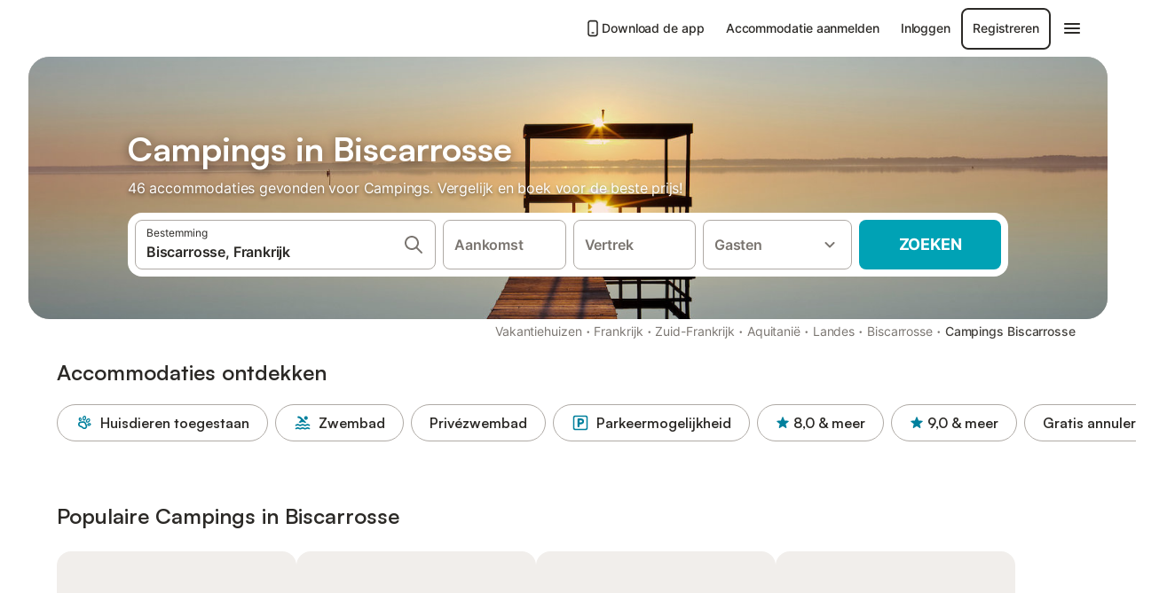

--- FILE ---
content_type: text/html; charset=utf-8
request_url: https://www.holidu.nl/f/camping-biscarrosse-frankrijk
body_size: 63527
content:

<!DOCTYPE html>
<html lang="nl-NL" dir="ltr" data-page-id="FILTER_PAGE" data-page-event-action="FILTER_PAGE" class="is-desktop">
  <head>
    <script>window.renderedAt=1768528084291</script>
    <script src="https://cdnjs.cloudflare.com/polyfill/v3/polyfill.min.js?features=AbortController%2CResizeObserver%2Csmoothscroll%2Ces2020"></script>
    <script defer src="https://cdn.jsdelivr.net/npm/@thumbmarkjs/thumbmarkjs/dist/thumbmark.umd.js"></script>
    <script defer>
      // Thumbmark initialization - deferred to avoid blocking page rendering
      if (typeof ThumbmarkJS !== 'undefined') {
        ThumbmarkJS.getFingerprint().then(
          function(fp) { window.thumbmark = fp }
        );
      }
    </script>
    <script>
      !function(){if('PerformanceLongTaskTiming' in window){var g=window.__tti={e:[]}; g.o=new PerformanceObserver(function(l){g.e=g.e.concat(l.getEntries())}); g.o.observe({entryTypes:['longtask']})}}();
    </script>

    

    <meta charset="utf-8">
    <meta name="referrer" content="origin">
    <meta name="viewport" content="width=device-width, initial-scale=1, minimum-scale=1, maximum-scale=1, viewport-fit=cover">
    <meta name="X-UA-Compatible" content="IE=edge">
    <meta http-equiv="pragma" content="no-cache">
    <meta http-equiv="cache-control" content="no-cache,must-revalidate">
    <meta http-equiv="expires" content="0">
    <meta http-equiv="x-dns-prefetch-control" content="on">
    <meta property="og:type" content="website">
    <meta name="format-detection" content="telephone=no">

    <link rel="home" href="/">

    

    <meta name="author" content="Holidu GmbH"><meta name="copyright" content="Holidu GmbH"><meta  content="Holidu" itemprop="name"><meta name="twitter:card" content="app"><meta name="twitter:site" content="@holidu"><meta name="twitter:app:name:iphone" content="Holidu"><meta name="twitter:app:id:iphone" content="1102400164"><meta name="twitter:app:url:iphone" content="holidu:&#x2F;&#x2F;"><meta name="twitter:app:id:googleplay" content="com.holidu.holidu"><meta name="p:domain_verify" content="01a1a1e09e216e742cabfce26fbabbe4">

    <link rel="apple-touch-icon" type="" sizes="76x76" href="https://assets.holidu.com/assets/images/favicons/holidu-touch-icon-ipad.png"><link rel="apple-touch-icon" type="" sizes="120x120" href="https://assets.holidu.com/assets/images/favicons/holidu-touch-icon-iphone-retina.png"><link rel="apple-touch-icon" type="" sizes="152x152" href="https://assets.holidu.com/assets/images/favicons/holidu-touch-icon-ipad-retina.png"><link rel="apple-touch-icon" type="" sizes="" href="https://assets.holidu.com/assets/images/favicons/holidu-touch-icon-iphone.png"><link rel="icon" type="" sizes="" href="https://assets.holidu.com/assets/images/favicons/holidu-touch-icon-ipad-retina.png">

    <link rel="preconnect" crossorigin="" href="https://www.google-analytics.com" />
    <link rel="preconnect" crossorigin="" href="https://api.holidu.com" />
    <link rel="preconnect" crossorigin="" href="https://www.googletagmanager.com" />
    <link rel="preconnect" crossorigin="" href="https://cdn.taboola.com" />
    <link rel="preconnect" crossorigin="" href="https://bat.bing.com" />
    <link rel="preconnect" crossorigin="" href="https://connect.facebook.net" />
    <link rel="preconnect" crossorigin="" href="https://assets.holidu.com" />
    <link rel="preconnect" crossorigin="" href="https://static.holidu.com" />

    
    <script>
        window.process = window.process || {};
        window.process.env = window.process.env || {};
        window.process.env.IS_CLIENT = true;
    </script>
    <link data-rh="true" rel="preload" as="image" href="https://static.holidu.com/region/15379/l/6489.jpg" type="image/jpeg" media="(min-width: 48rem)" data-should-be-placed-higher="true"/><link data-rh="true" rel="preload" as="image" href="https://static.holidu.com/region/15379/m/6489.jpg" type="image/jpeg" data-should-be-placed-higher="true"/>
    <link href='https://assets.holidu.com/assets/styles/index.v4.1872.0.css' rel='stylesheet' type='text/css'>
    <link href='https://assets.holidu.com/assets/styles/tailwind.v4.1872.0.css' rel='stylesheet' type='text/css'>

    <title data-rh="true">Camping in Biscarrosse ᐅ Direct boeken</title>
    
    <meta data-rh="true" name="application-name" content="Camping in Biscarrosse ᐅ Direct boeken"/><meta data-rh="true" name="robots" content="index, follow"/><meta data-rh="true" name="description" content="Campings in Biscarrosse vanaf 40€ ✓ Grote selectie aanbiedingen van hoge kwaliteit ✓ Boek voor de beste prijs bij een expert voor meer dan 46 opties ✓ Specialist in de mooiste vakantieregio&#x27;s ✓"/><meta data-rh="true" property="og:title" content="Camping in Biscarrosse ᐅ Direct boeken"/><meta data-rh="true" property="og:image" content="https://static.holidu.com/region/15379/l/6489.jpg"/><meta data-rh="true" property="og:description" content="Campings in Biscarrosse vanaf 40€ ✓ Grote selectie aanbiedingen van hoge kwaliteit ✓ Boek voor de beste prijs bij een expert voor meer dan 46 opties ✓ Specialist in de mooiste vakantieregio&#x27;s ✓"/><meta data-rh="true" name="twitter:title" content="Camping in Biscarrosse ᐅ Direct boeken"/><meta data-rh="true" name="twitter:description" content="Campings in Biscarrosse vanaf 40€ ✓ Grote selectie aanbiedingen van hoge kwaliteit ✓ Boek voor de beste prijs bij een expert voor meer dan 46 opties ✓ Specialist in de mooiste vakantieregio&#x27;s ✓"/><meta data-rh="true" name="twitter:image" content="https://static.holidu.com/region/15379/l/6489.jpg"/>
    <link data-rh="true" rel="canonical" href="https://www.holidu.nl/f/camping-biscarrosse-frankrijk"/><link data-rh="true" rel="alternate" hrefLang="es-ES" href="https://www.holidu.es/f/camping-biscarrosse-francia"/><link data-rh="true" rel="alternate" hrefLang="de-CH" href="https://www.holidu.ch/f/campings-biscarrosse-frankreich"/><link data-rh="true" rel="alternate" hrefLang="pt-PT" href="https://www.holidu.pt/f/camping-biscarrosse-franca"/><link data-rh="true" rel="alternate" hrefLang="de-DE" href="https://www.holidu.de/f/camping-biscarrosse-frankreich"/><link data-rh="true" rel="alternate" hrefLang="nl-NL" href="https://www.holidu.nl/f/camping-biscarrosse-frankrijk"/><link data-rh="true" rel="alternate" hrefLang="fr-FR" href="https://www.holidu.fr/f/campings-biscarrosse-france"/><link data-rh="true" rel="preload" as="image" href="https://static.holidu.com/region/15379/l/6489.jpg" type="image/jpeg" media="(min-width: 48rem)" data-should-be-placed-higher="true"/><link data-rh="true" rel="preload" as="image" href="https://static.holidu.com/region/15379/m/6489.jpg" type="image/jpeg" media data-should-be-placed-higher="true"/>
    
  

    

    
      <link rel="preload" href="https://assets.holidu.com/assets/fonts/Optimised/Inter-Regular-Latin.woff2" as="font" type="font/woff2" crossorigin>
      <link rel="preload" href="https://assets.holidu.com/assets/fonts/Optimised/Satoshi-Variable.woff2" as="font" type="font/woff2" crossorigin>
      <script type="text/javascript">

      /**
      * Loads fonts asynchronously and adds CSS classes to the document's root element
      * based on the loading status of the fonts.
      * If the fonts have already been loaded, adds 'FullyLoadedFont' class.
      * If the fonts have not been loaded, loads the fonts and adds 'FastLoadedFont' class
      * during the initial loading and 'FullyLoadedFont' class once all fonts are loaded.
      * Based on https://css-tricks.com/the-best-font-loading-strategies-and-how-to-execute-them/#loading-fonts-with-self-hosted-fonts
      */
      function loadFonts () {
        if (sessionStorage.fontsLoaded) {
          document.documentElement.classList.add('FullyLoadedFont')
          return
        }

        if ('fonts' in document) {
          document.fonts.load('1em InterInitial')
          .then(() => {
            document.documentElement.classList.add('FastLoadedFont')

            // Load critical font weights immediately:
            // - Inter 400 (body text) and 700 (headings)
            // - Satoshi 700 (bold titles, most common above the fold)
            // Variable fonts provide access to all weights, but loading the most common weight ensures it's prioritized
            Promise.all([
              document.fonts.load('400 1em Inter'),
              document.fonts.load('700 1em Inter'),
              document.fonts.load('700 1em Satoshi'), // Bold titles (most common above the fold)
            ]).then(() => {
              document.documentElement.classList.remove('FastLoadedFont')
              document.documentElement.classList.add('FullyLoadedFont')

              sessionStorage.fontsLoaded = true

              // Load non-critical font weights lazily (after initial render)
              // These are used in below-the-fold content or less critical UI elements
              Promise.all([
                document.fonts.load('500 1em Inter'),
                document.fonts.load('600 1em Inter'),
                // Satoshi variable font already provides access to all weights via 700,
                // but load 600 (semibold) explicitly if needed for specific title styles
                document.fonts.load('600 1em Satoshi'),
              ]).catch(() => {
                // Silently fail if fonts can't be loaded
              })
            })
          })
        }
      }

      loadFonts()
      </script>
    

    

    

    
  </head>

  <body>

    

    <main id="main">
      
      <div id="root"><div class="m-0 flex flex-auto flex-col items-center justify-start bg-white-100"><div class="WL--Navbar flex w-full items-center justify-center z-VisibilityNavbar bg-white-100 h-xxl4"><div class="flex max-w-xl items-center justify-between md:px-m lg2:px-xxl3 w-full"><a href="/" class="flex h-[2.25rem] w-[12.375rem] rounded ring-offset-white-100 justify-start" aria-label="Holidu-logo"><div class="WL--Logo--Cooperation hidden h-full w-full flex-col justify-center pb-xxs"><div class="tracking-tight whitespace-no-wrap mb-xxxs text-xs text-grey-black">In samenwerking met</div><svg viewBox="0 0 162 50" fill="none" xmlns="http://www.w3.org/2000/svg" class="WL--Logo--Cooperation--Svg"><path d="M32.452 18.8653C31.2165 20.2552 29.2431 20.5566 28.0591 19.5519C26.8751 18.5472 26.9093 16.6047 28.1449 15.2148C29.3804 13.825 31.3538 13.5235 32.5378 14.5283C33.7218 15.533 33.6874 17.4755 32.452 18.8653Z" class="fill-current"></path><path d="M18.2761 24.0495V16.5398C18.2761 16.4504 18.2585 16.3619 18.2243 16.2793C18.1901 16.1967 18.1399 16.1217 18.0767 16.0585C18.0135 15.9953 17.9385 15.9452 17.8559 15.911C17.7734 15.8768 17.6849 15.8592 17.5955 15.8592H14.1498C14.0605 15.8592 13.972 15.8768 13.8894 15.911C13.8068 15.9452 13.7318 15.9953 13.6686 16.0585C13.6054 16.1217 13.5553 16.1967 13.5211 16.2793C13.4868 16.3619 13.4692 16.4504 13.4692 16.5398V24.0478C15.0694 24.1635 16.6758 24.1641 18.2761 24.0495Z" class="fill-current"></path><path d="M35.1581 20.3491C35.2179 20.3932 35.2681 20.4491 35.3054 20.5134L35.8781 21.5054C35.945 21.6201 35.9767 21.752 35.9693 21.8847C35.9619 22.0173 35.9156 22.1448 35.8363 22.2514C34.9189 23.4661 33.868 24.5738 32.7032 25.5538V38.2619C32.7032 38.3513 32.6856 38.4398 32.6514 38.5223C32.6172 38.6049 32.5671 38.6799 32.5039 38.7431C32.4407 38.8063 32.3657 38.8565 32.2831 38.8907C32.2005 38.9249 32.112 38.9425 32.0226 38.9425H28.577C28.3965 38.9425 28.2234 38.8708 28.0958 38.7431C27.9681 38.6155 27.8964 38.4424 27.8964 38.2619V28.5592C24.8756 29.8985 21.5717 30.4736 18.276 30.2338V38.262C18.276 38.3514 18.2584 38.4399 18.2242 38.5224C18.19 38.605 18.1399 38.68 18.0767 38.7433C18.0135 38.8065 17.9385 38.8566 17.8559 38.8908C17.7733 38.925 17.6848 38.9426 17.5954 38.9426H14.1498C13.9693 38.9426 13.7962 38.8709 13.6685 38.7433C13.5409 38.6156 13.4692 38.4425 13.4692 38.262V29.2983C12.2666 28.9068 11.1036 28.4026 9.99579 27.7924C9.91618 27.7486 9.8461 27.6895 9.78965 27.6183C9.7332 27.5471 9.69151 27.4654 9.66702 27.378C9.64253 27.2905 9.63573 27.199 9.64702 27.1089C9.65832 27.0188 9.68748 26.9318 9.73279 26.8531L10.2572 25.9448C10.3258 25.8266 10.4284 25.7318 10.5516 25.6727C10.6748 25.6136 10.813 25.593 10.9481 25.6135C19.1921 26.842 27.5983 24.9611 34.5327 20.3365C34.5943 20.2948 34.6637 20.2663 34.7368 20.2527C34.8099 20.239 34.885 20.2405 34.9575 20.2571C35.0299 20.2737 35.0982 20.305 35.1581 20.3491Z" class="fill-current"></path><path fill-rule="evenodd" clip-rule="evenodd" d="M26.6133 0.984156L42.6541 10.2452C44.8932 11.5379 46.177 13.6866 46.1765 16.1402L46.1708 40.1068C46.1825 41.4224 45.8005 42.7115 45.0739 43.8084C44.3473 44.9052 43.3094 45.7598 42.0934 46.2622C30.3646 51.2458 15.7984 51.2457 4.08116 46.2631C2.86572 45.7604 1.8283 44.9058 1.10212 43.8091C0.375945 42.7124 -0.0058372 41.4237 0.00580256 40.1085L1.46493e-07 16.1402C-0.000500738 13.6864 1.28348 11.5379 3.52249 10.2452L19.5631 0.984156C21.8362 -0.327882 24.3399 -0.328222 26.6133 0.984156ZM42.6656 42.2146C43.0794 41.5902 43.2942 40.855 43.2815 40.106L43.2871 16.1395C43.2874 14.7054 42.5691 13.5323 41.2094 12.7473L25.1686 3.48635C23.7687 2.67803 22.4072 2.67824 21.0078 3.48635L4.96714 12.7473C3.60746 13.5323 2.88896 14.7054 2.88928 16.1395L2.8951 40.1078C2.88235 40.8566 3.09695 41.5915 3.51055 42.2158C3.92416 42.84 4.51734 43.3241 5.21179 43.6043C16.233 48.2911 29.9322 48.2902 40.9634 43.6031C41.6582 43.3231 42.2517 42.839 42.6656 42.2146Z" class="fill-current"></path><path d="M74.3036 18.2799V34.5085C74.3036 34.6817 74.2348 34.8478 74.1123 34.9703C73.9898 35.0928 73.8237 35.1616 73.6505 35.1616H70.8986C70.7254 35.1616 70.5593 35.0928 70.4368 34.9703C70.3143 34.8478 70.2455 34.6817 70.2455 34.5085V27.9725H61.779V34.5085C61.779 34.6817 61.7102 34.8478 61.5877 34.9703C61.4653 35.0928 61.2991 35.1616 61.1259 35.1616H58.3741C58.2008 35.1616 58.0347 35.0928 57.9122 34.9703C57.7898 34.8478 57.7209 34.6817 57.7209 34.5085V18.2799C57.7209 18.1067 57.7898 17.9406 57.9122 17.8181C58.0347 17.6956 58.2008 17.6268 58.3741 17.6268H61.1259C61.2991 17.6268 61.4653 17.6956 61.5877 17.8181C61.7102 17.9406 61.779 18.1067 61.779 18.2799V24.5405H70.2455V18.2799C70.2455 18.1067 70.3143 17.9406 70.4368 17.8181C70.5593 17.6956 70.7254 17.6268 70.8986 17.6268H73.6505C73.8237 17.6268 73.9898 17.6956 74.1123 17.8181C74.2348 17.9406 74.3036 18.1067 74.3036 18.2799Z" class="fill-current"></path><path fill-rule="evenodd" clip-rule="evenodd" d="M87.0023 17.3264C81.4663 17.3264 77.4082 21.1839 77.4082 26.3941C77.4082 31.6044 81.4663 35.4624 87.0023 35.4624C92.5129 35.4624 96.5965 31.6298 96.5965 26.3941C96.5965 21.159 92.5129 17.3264 87.0023 17.3264ZM87.0023 20.7833C90.1334 20.7833 92.488 23.0625 92.488 26.3941C92.488 29.7258 90.1334 32.0055 87.0023 32.0055C83.8708 32.0055 81.5162 29.7257 81.5162 26.3941C81.5162 23.0625 83.8708 20.7833 87.0023 20.7833Z" class="fill-current"></path><path d="M100.356 17.6268H103.108C103.281 17.6268 103.448 17.6956 103.57 17.8181C103.693 17.9406 103.761 18.1067 103.761 18.2799V31.8549H112.735C112.909 31.8549 113.075 31.9237 113.197 32.0462C113.32 32.1686 113.389 32.3348 113.389 32.508V34.5084C113.389 34.6816 113.32 34.8477 113.197 34.9702C113.075 35.0927 112.909 35.1615 112.735 35.1615H100.356C100.183 35.1615 100.017 35.0927 99.8947 34.9702C99.7722 34.8477 99.7034 34.6816 99.7034 34.5084V18.2799C99.7034 18.1067 99.7722 17.9406 99.8947 17.8181C100.017 17.6956 100.183 17.6268 100.356 17.6268Z" class="fill-current"></path><path d="M119.691 17.6268H116.939C116.766 17.6268 116.6 17.6956 116.477 17.8181C116.355 17.9406 116.286 18.1067 116.286 18.2799V34.5085C116.286 34.6817 116.355 34.8478 116.477 34.9703C116.6 35.0928 116.766 35.1616 116.939 35.1616H119.691C119.864 35.1616 120.03 35.0928 120.153 34.9703C120.275 34.8478 120.344 34.6817 120.344 34.5085V18.2799C120.344 18.1067 120.275 17.9406 120.153 17.8181C120.03 17.6956 119.864 17.6268 119.691 17.6268Z" class="fill-current"></path><path fill-rule="evenodd" clip-rule="evenodd" d="M124.404 18.2799C124.404 18.1067 124.473 17.9406 124.595 17.8181C124.718 17.6956 124.884 17.6268 125.057 17.6268H132.463C138.2 17.6268 141.936 21.0837 141.936 26.3942C141.936 31.7047 138.2 35.1615 132.463 35.1615H125.057C124.884 35.1615 124.718 35.0927 124.595 34.9702C124.473 34.8477 124.404 34.6816 124.404 34.5084V18.2799ZM132.295 31.8299C135.777 31.8299 137.859 29.7507 137.859 26.3941C137.859 23.0376 135.777 20.9584 132.295 20.9584H128.462V31.8299H132.295Z" class="fill-current"></path><path d="M145.04 18.2799V27.4465C145.04 32.6068 148.347 35.4624 153.332 35.4624C158.316 35.4624 161.623 32.6068 161.623 27.4465V18.2799C161.623 18.1942 161.606 18.1092 161.573 18.03C161.54 17.9508 161.492 17.8788 161.432 17.8181C161.371 17.7575 161.299 17.7094 161.22 17.6765C161.141 17.6437 161.056 17.6268 160.97 17.6268H158.268C158.095 17.6268 157.929 17.6956 157.807 17.8181C157.684 17.9406 157.615 18.1067 157.615 18.2799V27.2958C157.615 30.6274 155.837 32.0055 153.357 32.0055C150.902 32.0055 149.098 30.6274 149.098 27.2958V18.2799C149.098 18.1067 149.03 17.9406 148.907 17.8181C148.785 17.6956 148.618 17.6268 148.445 17.6268H145.693C145.52 17.6268 145.354 17.6956 145.232 17.8181C145.109 17.9406 145.04 18.1067 145.04 18.2799Z" class="fill-current"></path></svg></div><svg viewBox="0 0 162 50" fill="none" xmlns="http://www.w3.org/2000/svg" class="WL--Logo--Regular is-hidden-on-whitelabel text-primary"><path d="M32.452 18.8653C31.2165 20.2552 29.2431 20.5566 28.0591 19.5519C26.8751 18.5472 26.9093 16.6047 28.1449 15.2148C29.3804 13.825 31.3538 13.5235 32.5378 14.5283C33.7218 15.533 33.6874 17.4755 32.452 18.8653Z" class="fill-current"></path><path d="M18.2761 24.0495V16.5398C18.2761 16.4504 18.2585 16.3619 18.2243 16.2793C18.1901 16.1967 18.1399 16.1217 18.0767 16.0585C18.0135 15.9953 17.9385 15.9452 17.8559 15.911C17.7734 15.8768 17.6849 15.8592 17.5955 15.8592H14.1498C14.0605 15.8592 13.972 15.8768 13.8894 15.911C13.8068 15.9452 13.7318 15.9953 13.6686 16.0585C13.6054 16.1217 13.5553 16.1967 13.5211 16.2793C13.4868 16.3619 13.4692 16.4504 13.4692 16.5398V24.0478C15.0694 24.1635 16.6758 24.1641 18.2761 24.0495Z" class="fill-current"></path><path d="M35.1581 20.3491C35.2179 20.3932 35.2681 20.4491 35.3054 20.5134L35.8781 21.5054C35.945 21.6201 35.9767 21.752 35.9693 21.8847C35.9619 22.0173 35.9156 22.1448 35.8363 22.2514C34.9189 23.4661 33.868 24.5738 32.7032 25.5538V38.2619C32.7032 38.3513 32.6856 38.4398 32.6514 38.5223C32.6172 38.6049 32.5671 38.6799 32.5039 38.7431C32.4407 38.8063 32.3657 38.8565 32.2831 38.8907C32.2005 38.9249 32.112 38.9425 32.0226 38.9425H28.577C28.3965 38.9425 28.2234 38.8708 28.0958 38.7431C27.9681 38.6155 27.8964 38.4424 27.8964 38.2619V28.5592C24.8756 29.8985 21.5717 30.4736 18.276 30.2338V38.262C18.276 38.3514 18.2584 38.4399 18.2242 38.5224C18.19 38.605 18.1399 38.68 18.0767 38.7433C18.0135 38.8065 17.9385 38.8566 17.8559 38.8908C17.7733 38.925 17.6848 38.9426 17.5954 38.9426H14.1498C13.9693 38.9426 13.7962 38.8709 13.6685 38.7433C13.5409 38.6156 13.4692 38.4425 13.4692 38.262V29.2983C12.2666 28.9068 11.1036 28.4026 9.99579 27.7924C9.91618 27.7486 9.8461 27.6895 9.78965 27.6183C9.7332 27.5471 9.69151 27.4654 9.66702 27.378C9.64253 27.2905 9.63573 27.199 9.64702 27.1089C9.65832 27.0188 9.68748 26.9318 9.73279 26.8531L10.2572 25.9448C10.3258 25.8266 10.4284 25.7318 10.5516 25.6727C10.6748 25.6136 10.813 25.593 10.9481 25.6135C19.1921 26.842 27.5983 24.9611 34.5327 20.3365C34.5943 20.2948 34.6637 20.2663 34.7368 20.2527C34.8099 20.239 34.885 20.2405 34.9575 20.2571C35.0299 20.2737 35.0982 20.305 35.1581 20.3491Z" class="fill-current"></path><path fill-rule="evenodd" clip-rule="evenodd" d="M26.6133 0.984156L42.6541 10.2452C44.8932 11.5379 46.177 13.6866 46.1765 16.1402L46.1708 40.1068C46.1825 41.4224 45.8005 42.7115 45.0739 43.8084C44.3473 44.9052 43.3094 45.7598 42.0934 46.2622C30.3646 51.2458 15.7984 51.2457 4.08116 46.2631C2.86572 45.7604 1.8283 44.9058 1.10212 43.8091C0.375945 42.7124 -0.0058372 41.4237 0.00580256 40.1085L1.46493e-07 16.1402C-0.000500738 13.6864 1.28348 11.5379 3.52249 10.2452L19.5631 0.984156C21.8362 -0.327882 24.3399 -0.328222 26.6133 0.984156ZM42.6656 42.2146C43.0794 41.5902 43.2942 40.855 43.2815 40.106L43.2871 16.1395C43.2874 14.7054 42.5691 13.5323 41.2094 12.7473L25.1686 3.48635C23.7687 2.67803 22.4072 2.67824 21.0078 3.48635L4.96714 12.7473C3.60746 13.5323 2.88896 14.7054 2.88928 16.1395L2.8951 40.1078C2.88235 40.8566 3.09695 41.5915 3.51055 42.2158C3.92416 42.84 4.51734 43.3241 5.21179 43.6043C16.233 48.2911 29.9322 48.2902 40.9634 43.6031C41.6582 43.3231 42.2517 42.839 42.6656 42.2146Z" class="fill-current"></path><path d="M74.3036 18.2799V34.5085C74.3036 34.6817 74.2348 34.8478 74.1123 34.9703C73.9898 35.0928 73.8237 35.1616 73.6505 35.1616H70.8986C70.7254 35.1616 70.5593 35.0928 70.4368 34.9703C70.3143 34.8478 70.2455 34.6817 70.2455 34.5085V27.9725H61.779V34.5085C61.779 34.6817 61.7102 34.8478 61.5877 34.9703C61.4653 35.0928 61.2991 35.1616 61.1259 35.1616H58.3741C58.2008 35.1616 58.0347 35.0928 57.9122 34.9703C57.7898 34.8478 57.7209 34.6817 57.7209 34.5085V18.2799C57.7209 18.1067 57.7898 17.9406 57.9122 17.8181C58.0347 17.6956 58.2008 17.6268 58.3741 17.6268H61.1259C61.2991 17.6268 61.4653 17.6956 61.5877 17.8181C61.7102 17.9406 61.779 18.1067 61.779 18.2799V24.5405H70.2455V18.2799C70.2455 18.1067 70.3143 17.9406 70.4368 17.8181C70.5593 17.6956 70.7254 17.6268 70.8986 17.6268H73.6505C73.8237 17.6268 73.9898 17.6956 74.1123 17.8181C74.2348 17.9406 74.3036 18.1067 74.3036 18.2799Z" class="fill-current"></path><path fill-rule="evenodd" clip-rule="evenodd" d="M87.0023 17.3264C81.4663 17.3264 77.4082 21.1839 77.4082 26.3941C77.4082 31.6044 81.4663 35.4624 87.0023 35.4624C92.5129 35.4624 96.5965 31.6298 96.5965 26.3941C96.5965 21.159 92.5129 17.3264 87.0023 17.3264ZM87.0023 20.7833C90.1334 20.7833 92.488 23.0625 92.488 26.3941C92.488 29.7258 90.1334 32.0055 87.0023 32.0055C83.8708 32.0055 81.5162 29.7257 81.5162 26.3941C81.5162 23.0625 83.8708 20.7833 87.0023 20.7833Z" class="fill-current"></path><path d="M100.356 17.6268H103.108C103.281 17.6268 103.448 17.6956 103.57 17.8181C103.693 17.9406 103.761 18.1067 103.761 18.2799V31.8549H112.735C112.909 31.8549 113.075 31.9237 113.197 32.0462C113.32 32.1686 113.389 32.3348 113.389 32.508V34.5084C113.389 34.6816 113.32 34.8477 113.197 34.9702C113.075 35.0927 112.909 35.1615 112.735 35.1615H100.356C100.183 35.1615 100.017 35.0927 99.8947 34.9702C99.7722 34.8477 99.7034 34.6816 99.7034 34.5084V18.2799C99.7034 18.1067 99.7722 17.9406 99.8947 17.8181C100.017 17.6956 100.183 17.6268 100.356 17.6268Z" class="fill-current"></path><path d="M119.691 17.6268H116.939C116.766 17.6268 116.6 17.6956 116.477 17.8181C116.355 17.9406 116.286 18.1067 116.286 18.2799V34.5085C116.286 34.6817 116.355 34.8478 116.477 34.9703C116.6 35.0928 116.766 35.1616 116.939 35.1616H119.691C119.864 35.1616 120.03 35.0928 120.153 34.9703C120.275 34.8478 120.344 34.6817 120.344 34.5085V18.2799C120.344 18.1067 120.275 17.9406 120.153 17.8181C120.03 17.6956 119.864 17.6268 119.691 17.6268Z" class="fill-current"></path><path fill-rule="evenodd" clip-rule="evenodd" d="M124.404 18.2799C124.404 18.1067 124.473 17.9406 124.595 17.8181C124.718 17.6956 124.884 17.6268 125.057 17.6268H132.463C138.2 17.6268 141.936 21.0837 141.936 26.3942C141.936 31.7047 138.2 35.1615 132.463 35.1615H125.057C124.884 35.1615 124.718 35.0927 124.595 34.9702C124.473 34.8477 124.404 34.6816 124.404 34.5084V18.2799ZM132.295 31.8299C135.777 31.8299 137.859 29.7507 137.859 26.3941C137.859 23.0376 135.777 20.9584 132.295 20.9584H128.462V31.8299H132.295Z" class="fill-current"></path><path d="M145.04 18.2799V27.4465C145.04 32.6068 148.347 35.4624 153.332 35.4624C158.316 35.4624 161.623 32.6068 161.623 27.4465V18.2799C161.623 18.1942 161.606 18.1092 161.573 18.03C161.54 17.9508 161.492 17.8788 161.432 17.8181C161.371 17.7575 161.299 17.7094 161.22 17.6765C161.141 17.6437 161.056 17.6268 160.97 17.6268H158.268C158.095 17.6268 157.929 17.6956 157.807 17.8181C157.684 17.9406 157.615 18.1067 157.615 18.2799V27.2958C157.615 30.6274 155.837 32.0055 153.357 32.0055C150.902 32.0055 149.098 30.6274 149.098 27.2958V18.2799C149.098 18.1067 149.03 17.9406 148.907 17.8181C148.785 17.6956 148.618 17.6268 148.445 17.6268H145.693C145.52 17.6268 145.354 17.6956 145.232 17.8181C145.109 17.9406 145.04 18.1067 145.04 18.2799Z" class="fill-current"></path></svg><div class="WL--Navbar--Logo--Custom hidden bg-contain bg-left-center h-full w-full"></div></a><div class="flex items-center gap-x-xs"><a href="/app" target="_blank" rel="noreferrer" class="flex cursor-pointer items-center justify-center gap-xs whitespace-nowrap rounded-big p-s text-sm font-medium transition-colors text-gray-black hover:bg-gray-100 active:bg-gray-200" data-testid="LinkLists__AppLink"><svg viewBox="0 0 24 24" fill="none" xmlns="http://www.w3.org/2000/svg" class="h-l w-l text-gray-black"><path fill-rule="evenodd" clip-rule="evenodd" d="M5 5C5 2.98038 6.35542 1 8.5 1H15.5C17.6446 1 19 2.98038 19 5V19C19 21.0196 17.6446 23 15.5 23H8.5C6.35542 23 5 21.0196 5 19V5ZM8.5 3C7.80426 3 7 3.70592 7 5V19C7 20.2941 7.80426 21 8.5 21H15.5C16.1957 21 17 20.2941 17 19V5C17 3.70592 16.1957 3 15.5 3H8.5ZM10 18C10 17.4477 10.4477 17 11 17H13C13.5523 17 14 17.4477 14 18C14 18.5523 13.5523 19 13 19H11C10.4477 19 10 18.5523 10 18Z" fill="currentColor"></path></svg>Download de app</a><a href="https://www.holidu.com/host/partners-int" target="_blank" rel="noreferrer" class="flex cursor-pointer items-center justify-center gap-xs whitespace-nowrap rounded-big p-s text-sm font-medium transition-colors text-gray-black hover:bg-gray-100 active:bg-gray-200" data-testid="NavbarV2__PartnersLink">Accommodatie aanmelden</a><div class="flex items-center gap-x-xs"><button type="button" class="flex cursor-pointer items-center justify-center gap-xs whitespace-nowrap rounded-big p-s text-sm font-medium transition-colors text-gray-black hover:bg-gray-100 active:bg-gray-200" data-testid="NavbarV2__LoginButton">Inloggen</button><button type="button" class="flex cursor-pointer items-center justify-center gap-xs whitespace-nowrap rounded-big p-s text-sm font-medium transition-colors border-[1.5px] border-gray-black text-gray-black hover:bg-gray-100 active:bg-gray-200" data-testid="NavbarV2__RegisterButton">Registreren</button></div><div class="relative"><button type="button" class="flex cursor-pointer items-center justify-center gap-xs whitespace-nowrap rounded-big p-s text-sm font-medium transition-colors text-gray-black hover:bg-gray-100 active:bg-gray-200" data-testid="NavbarV2Desktop__HamburgerMenu"><svg viewBox="0 0 24 24" fill="none" xmlns="http://www.w3.org/2000/svg" class="h-xl w-xl"><path fill-rule="evenodd" clip-rule="evenodd" d="M4 18H20C20.55 18 21 17.55 21 17C21 16.45 20.55 16 20 16H4C3.45 16 3 16.45 3 17C3 17.55 3.45 18 4 18ZM4 13H20C20.55 13 21 12.55 21 12C21 11.45 20.55 11 20 11H4C3.45 11 3 11.45 3 12C3 12.55 3.45 13 4 13ZM3 7C3 7.55 3.45 8 4 8H20C20.55 8 21 7.55 21 7C21 6.45 20.55 6 20 6H4C3.45 6 3 6.45 3 7Z" fill="currentColor"></path></svg></button></div></div></div></div><div class="w-full max-w-xl relative z-SeoPageMastHead mb-xl flex max-w-xl flex-col gap-xs lg:mb-m sm:px-m md:px-xxl lg2:px-xxl4 mx-auto"><header class="relative flex flex-col items-center leading-tight w-full"><div class="flex items-end justify-center sm:relative w-full lg2:w-[calc(100%+4rem)] h-[calc(50vh+1rem)] max-h-[31rem] min-h-[20rem] max-sm:h-[calc(100vh-60px)] max-sm:max-h-[622px] lg:h-[calc(100vh-35rem)] lg:min-h-[18.5rem] lg:hlg:h-[22.5rem]" data-testid="Masthead"><div class="absolute inset-0 h-full w-full overflow-hidden bg-gray-400 sm:rounded-xxl2" data-testid="Masthead__Image"><div class="absolute inset-0 bg-gradient-to-t from-black-40 via-black-30 to-transparent"></div><picture><source srcSet="https://static.holidu.com/region/15379/l/6489.jpg" type="image/jpeg" media="(min-width: 48rem)"/><source srcSet="https://static.holidu.com/region/15379/m/6489.jpg" type="image/jpeg"/><img alt="Campings in Biscarrosse" class="z-0 h-full w-full object-cover" importance="high" fetchpriority="high" src="https://static.holidu.com/region/15379/l/6489.jpg"/></picture></div><div class="z-1 flex w-full flex-col items-center max-w-sm sm:max-w-[980px] lg:max-w-lg lg2:max-w-xl px-m pb-l sm:px-m md:px-xxl lg:pb-xxl3"><div class="w-full max-w-sm lg:max-w-lg"><h1 class="mb-xs mt-0 w-full font-bold text-white-100 seo-masthead-title-shadow mb-xs text-title-3xl sm:text-title-4xl lg:text-title-5xl" data-testid="Masthead__Title">Campings in Biscarrosse</h1><h2 class="mb-m mt-0 w-full text-base font-normal text-white-100 seo-masthead-subtitle-shadow" data-testid="Masthead__Subtitle">46 accommodaties gevonden voor Campings. Vergelijk en boek voor de beste prijs!</h2></div><form action="/redirect/prg" target="_blank" method="POST" class="relative SearchBarWrapper z-1 w-full max-w-sm rounded-xxl bg-white-100 p-xs lg:h-18 lg:max-w-lg"><input name="to" type="hidden" value="L3MvQmlzY2Fycm9zc2UtLUZyYW5rcmlqaz9wcm9wZXJ0eVR5cGU9Q0FNUElORw=="/><button type="submit" class="absolute inset-0 z-10 cursor-pointer"></button><div class="relative flex min-h-[3.25rem] w-full h-full flex-col space-y-xs lg:flex-row lg:space-x-xs lg:space-y-0 lg:max-w-none" role="presentation"><div data-testid="SearchBarDesktop__SearchField__Form" class="relative z-SearchOverlayBanner flex bg-white-100 transition-colors hover:bg-gray-50 h-14 flex-grow rounded-big border border-solid border-gray-400 px-s py-xs hover:border-black-50 lg:h-full pointer-events-none" id="searchBarForm" role="presentation"><div class="flex w-full items-center justify-between"><div class="flex w-0 flex-grow flex-col"><div class="flex items-center text-xs text-grey-black">Bestemming</div><input class="flex-grow overflow-ellipsis border-none pl-0 focus-visible:ring-0 text-base font-semibold placeholder:text-gray-600 placeholder:opacity-100" placeholder="Waar wil je naartoe?" type="text" data-testid="Searchbar__DestinationInput" value="Biscarrosse, Frankrijk"/></div><button class="pointer-events-auto flex h-full cursor-pointer items-center px-0 focus-within:ring-0" type="button" tabindex="-1"><svg viewBox="0 0 24 24" fill="none" xmlns="http://www.w3.org/2000/svg" class="h-xl w-xl text-gray-600"><path fill-rule="evenodd" clip-rule="evenodd" d="M10 4C6.68629 4 4 6.68629 4 10C4 13.3137 6.68629 16 10 16C13.3137 16 16 13.3137 16 10C16 6.68629 13.3137 4 10 4ZM2 10C2 5.58172 5.58172 2 10 2C14.4183 2 18 5.58172 18 10C18 11.8487 17.3729 13.551 16.3199 14.9056L21.7071 20.2929C22.0976 20.6834 22.0976 21.3166 21.7071 21.7071C21.3166 22.0976 20.6834 22.0976 20.2929 21.7071L14.9056 16.3199C13.551 17.3729 11.8487 18 10 18C5.58172 18 2 14.4183 2 10Z" fill="currentColor"></path></svg></button><button class="border-rounded-full focus-within:border-4 focus-within:border-grey-black focus-within:ring-0 hidden" type="button" aria-label="Invoer verwijderen"><div class="flex h-xl w-xl items-center justify-center rounded-full bg-gray-300 p-px"><svg viewBox="0 0 24 24" fill="none" xmlns="http://www.w3.org/2000/svg" class="h-full w-full text-white-100"><path fill-rule="evenodd" clip-rule="evenodd" d="M18.3 5.71C17.91 5.32 17.28 5.32 16.89 5.71L12 10.59L7.10997 5.7C6.71997 5.31 6.08997 5.31 5.69997 5.7C5.30997 6.09 5.30997 6.72 5.69997 7.11L10.59 12L5.69997 16.89C5.30997 17.28 5.30997 17.91 5.69997 18.3C6.08997 18.69 6.71997 18.69 7.10997 18.3L12 13.41L16.89 18.3C17.28 18.69 17.91 18.69 18.3 18.3C18.69 17.91 18.69 17.28 18.3 16.89L13.41 12L18.3 7.11C18.68 6.73 18.68 6.09 18.3 5.71Z" fill="currentColor"></path></svg></div></button></div></div><div class="relative flex min-w-[17.8rem] h-14 lg:h-auto lg:flex-shrink-0"><div class="flex flex-grow h-full space-x-xs"><div class="flex-grow"><div class="tw-reset-button flex h-full w-full flex-col rounded relative w-auto min-w-full"><div class="relative h-0 w-full flex-1"><div class="absolute bottom-0 left-0 right-0 top-0"><button data-testid="Searchbar__CalendarInput" class="tw-reset-button relative box-border block h-full w-full cursor-pointer focus-within:!border-2 focus-within:!border-grey-black focus-within:ring-0 bg-white-100 transition-colors hover:bg-gray-50 rounded-big border-solid px-s outline outline-1 outline-offset-0 outline-white-100 border border-gray-400 hover:border-black-50 text-gray-600"><div class="box-border flex h-full w-full flex-col items-start justify-center" data-testid="Searchbar__OpenCalendarButton"><div class="flex items-center font-semibold">Aankomst</div></div></button></div><div class="font-medium mx-xs invisible whitespace-nowrap">zo 28 mrt ±3|</div></div></div></div><div class="flex-grow"><div class="tw-reset-button flex h-full w-full flex-col rounded relative w-auto min-w-full"><div class="relative h-0 w-full flex-1"><div class="absolute bottom-0 left-0 right-0 top-0"><button data-testid="Searchbar__CalendarInput" class="tw-reset-button relative box-border block h-full w-full cursor-pointer focus-within:!border-2 focus-within:!border-grey-black focus-within:ring-0 bg-white-100 transition-colors hover:bg-gray-50 rounded-big border-solid px-s outline outline-1 outline-offset-0 outline-white-100 border border-gray-400 hover:border-black-50 text-gray-600"><div class="box-border flex h-full w-full flex-col items-start justify-center" data-testid="Searchbar__OpenCalendarButton"><div class="flex items-center font-semibold">Vertrek</div></div></button></div><div class="font-medium mx-xs invisible whitespace-nowrap">zo 28 mrt ±3|</div></div></div></div></div></div><div class="relative h-14 w-full lg:h-auto lg:w-[10.5rem] lg:flex-shrink-0"><button data-testid="Searchbar__PersonPickerInput" class="tw-reset-button relative box-border block h-full w-full cursor-pointer focus-within:!border-2 focus-within:!border-grey-black focus-within:ring-0 bg-white-100 transition-colors hover:bg-gray-50 rounded-big border-solid px-s outline outline-1 outline-offset-0 outline-white-100 border border-gray-400 hover:border-black-50 text-gray-600 pr-xl"><div class="absolute right-s top-1/2 -translate-y-1/2 text-gray-600 transition-all duration-100"><svg viewBox="0 0 24 24" fill="none" xmlns="http://www.w3.org/2000/svg" class="w-xl h-xl"><path fill-rule="evenodd" clip-rule="evenodd" d="M8.11997 9.29006L12 13.1701L15.88 9.29006C16.27 8.90006 16.9 8.90006 17.29 9.29006C17.68 9.68006 17.68 10.3101 17.29 10.7001L12.7 15.2901C12.31 15.6801 11.68 15.6801 11.29 15.2901L6.69997 10.7001C6.30997 10.3101 6.30997 9.68006 6.69997 9.29006C7.08997 8.91006 7.72997 8.90006 8.11997 9.29006Z" fill="currentColor"></path></svg></div><div class="flex items-center overflow-hidden"><div class="text-gray-600 text-base flex flex-col font-semibold"><span class="overflow-hidden text-ellipsis whitespace-nowrap">Gasten</span></div></div></button></div><button class="WL--SearchButton cursor-pointer font-bold uppercase tracking-[0.016rem] text-cta-text h-14 min-w-[10rem] rounded-big text-lg lg:h-full transition-colors bg-cta hover:bg-cta-active" form="searchBarForm" type="submit" data-testid="Searchbar__SearchButton">Zoeken</button></div></form></div></div></header><div class="hidden md:flex md:flex-wrap mx-xxs flex-1 items-center justify-end"><div><div class="w-full max-w-xl mx-auto"><ol class="m-0 flex list-none flex-wrap items-center p-0 justify-end"><li class="flex items-center text-sm text-grey-800"><a href="https://www.holidu.nl" class="text-gray-600">Vakantiehuizen</a></li><span class="mx-xxs flex items-center text-xl text-gray-600">·</span><li class="flex items-center text-sm text-grey-800"><a href="https://www.holidu.nl/vakantiehuizen/frankrijk" class="text-gray-600">Frankrijk</a></li><span class="mx-xxs flex items-center text-xl text-gray-600">·</span><li class="flex items-center text-sm text-grey-800"><a href="https://www.holidu.nl/vakantiehuizen/frankrijk/zuid-frankrijk" class="text-gray-600">Zuid-Frankrijk</a></li><span class="mx-xxs flex items-center text-xl text-gray-600">·</span><li class="flex items-center text-sm text-grey-800"><a href="https://www.holidu.nl/vakantiehuizen/frankrijk/aquitanie" class="text-gray-600">Aquitanië</a></li><span class="mx-xxs flex items-center text-xl text-gray-600">·</span><li class="flex items-center text-sm text-grey-800"><a href="https://www.holidu.nl/vakantiehuizen/frankrijk/landes" class="text-gray-600">Landes</a></li><span class="mx-xxs flex items-center text-xl text-gray-600">·</span><li class="flex items-center text-sm text-grey-800"><a href="https://www.holidu.nl/vakantiehuizen/frankrijk/biscarrosse" class="text-gray-600">Biscarrosse</a></li><span class="mx-xxs flex items-center text-xl text-gray-600">·</span><li class="flex items-center text-sm text-grey-800"><span class="font-medium">Campings Biscarrosse</span></li></ol></div></div></div></div><div class="!my-0" data-testid="SubNavbarAnchor"></div><section class="w-full mb-xxl3 lg:mb-xxl4"><div class="w-full max-w-xl px-m md:px-xxl lg2:px-xxl4 mx-auto"><h2 class="font-bold text-grey-black text-title-xl md:text-title-2xl font-semibold mb-m mt-0" data-testid="QuickFilters__Title">Accommodaties ontdekken</h2><div class="no-scrollbar -mx-m flex flex-nowrap overflow-x-scroll md:-mx-xxl lg2:m-0 lg2:overflow-visible"><form action="/redirect/prg" target="_blank" class="hidden" method="POST"><input name="to" type="hidden" value="L3MvQmlzY2Fycm9zc2UtLUZyYW5rcmlqaz9wcm9wZXJ0eVR5cGU9Q0FNUElORyZhbWVuaXRpZXM9UEVUU19BTExPV0VE"/></form><a class="m-xxs flex items-center rounded-full text-grey-black whitespace-nowrap px-l py-xs transition-all bg-transparent hover:bg-primary-lightest border border-solid border-gray-400 hover:border-primary first-of-type:ml-m last-of-type:mr-m md:first-of-type:ml-xxl md:last-of-type:mr-xxl lg2:first-of-type:ml-0 lg2:last-of-type:mr-0 text-title-base font-semibold" data-testid="QuickFilters__Filter" tabindex="0"><span class="mr-xs flex items-center text-primary"><svg viewBox="0 0 24 24" fill="none" xmlns="http://www.w3.org/2000/svg" class="h-l w-l"><path fill-rule="evenodd" clip-rule="evenodd" d="M10.7972 3.07898C11.3366 2.60398 12.074 2.29623 12.8478 2.50357C13.6216 2.71091 14.1065 3.34617 14.336 4.02719C14.5677 4.71437 14.5793 5.53621 14.363 6.34368C14.1466 7.15115 13.7256 7.85703 13.1814 8.33633C12.6421 8.81133 11.9046 9.11908 11.1308 8.91174C10.357 8.7044 9.87217 8.06914 9.64261 7.38812C9.41097 6.70094 9.39928 5.8791 9.61564 5.07163C9.832 4.26416 10.253 3.55828 10.7972 3.07898ZM11.7887 4.20464C11.4955 4.46286 11.2151 4.89786 11.0645 5.45986C10.9139 6.02186 10.9392 6.53876 11.064 6.90898C11.1909 7.28534 11.382 7.42613 11.519 7.46285C11.6561 7.49957 11.8919 7.47318 12.19 7.21067C12.4832 6.95246 12.7635 6.51745 12.9141 5.95545C13.0647 5.39345 13.0394 4.87655 12.9146 4.50633C12.7877 4.12997 12.5967 3.98918 12.4596 3.95246C12.3226 3.91574 12.0867 3.94213 11.7887 4.20464Z" fill="currentColor"></path><path fill-rule="evenodd" clip-rule="evenodd" d="M10.1147 9.87761C11.8954 9.65274 13.6078 10.6414 14.3033 12.2959L15.5789 15.33C15.8622 16.0038 15.9434 16.7455 15.8126 17.4646C15.2912 20.3326 11.8505 21.548 9.64327 19.6439L8.34655 18.5252C8.15596 18.3608 7.93606 18.2338 7.69837 18.151L6.0812 17.5873C3.32859 16.6279 2.66081 13.0405 4.88384 11.1549C5.44126 10.6821 6.12416 10.3816 6.84933 10.29L10.1147 9.87761ZM12.4596 13.071C12.1119 12.2437 11.2556 11.7494 10.3653 11.8619L7.09993 12.2742C6.75961 12.3172 6.43914 12.4582 6.17755 12.6801C5.13432 13.565 5.4477 15.2485 6.73945 15.6988L8.35663 16.2624C8.83199 16.4281 9.2718 16.682 9.65297 17.0109L10.9497 18.1296C11.9855 19.0231 13.6002 18.4528 13.8449 17.1069C13.9062 16.7694 13.8681 16.4213 13.7352 16.1051L12.4596 13.071Z" fill="currentColor"></path><path fill-rule="evenodd" clip-rule="evenodd" d="M19.4636 6.6757C18.9191 6.08816 18.131 5.95596 17.4215 6.07084C16.7057 6.18677 15.9734 6.56006 15.3603 7.12833C14.7472 7.6966 14.3195 8.39847 14.1497 9.10347C13.9814 9.80216 14.0535 10.598 14.598 11.1855C15.1426 11.7731 15.9307 11.9053 16.6401 11.7904C17.356 11.6745 18.0883 11.3012 18.7013 10.7329C19.3144 10.1646 19.7422 9.46278 19.912 8.75778C20.0803 8.05909 20.0082 7.26323 19.4636 6.6757ZM16.38 8.22845C16.8067 7.83293 17.2757 7.61401 17.6613 7.55155C18.0534 7.48806 18.2671 7.59132 18.3635 7.69538C18.46 7.79943 18.5467 8.02034 18.4537 8.40647C18.3622 8.78628 18.1084 9.23728 17.6817 9.63279C17.255 10.0283 16.786 10.2472 16.4004 10.3097C16.0083 10.3732 15.7946 10.2699 15.6981 10.1659C15.6017 10.0618 15.5149 9.8409 15.608 9.45478C15.6995 9.07496 15.9533 8.62396 16.38 8.22845Z" fill="currentColor"></path><path fill-rule="evenodd" clip-rule="evenodd" d="M19.6144 12.2121C20.162 12.3362 20.7276 12.6699 20.9639 13.2973C21.2002 13.9247 20.9952 14.5487 20.6655 15.0031C20.3317 15.4633 19.8187 15.8373 19.2216 16.0622C18.6245 16.2871 17.9923 16.3444 17.4377 16.2187C16.8902 16.0946 16.3246 15.7609 16.0883 15.1335C15.852 14.5061 16.057 13.8822 16.3866 13.4277C16.7205 12.9675 17.2335 12.5935 17.8306 12.3686C18.4277 12.1438 19.0599 12.0865 19.6144 12.2121ZM19.2829 13.675C19.0531 13.6229 18.7209 13.6362 18.3593 13.7724C17.9976 13.9086 17.7392 14.1178 17.6008 14.3085C17.4583 14.5051 17.4902 14.5999 17.4921 14.6048C17.4939 14.6098 17.5325 14.7021 17.7693 14.7558C17.9991 14.8079 18.3313 14.7946 18.6929 14.6584C19.0546 14.5222 19.313 14.3131 19.4514 14.1223C19.5939 13.9258 19.562 13.8309 19.5601 13.826C19.5583 13.8211 19.5197 13.7287 19.2829 13.675Z" fill="currentColor"></path><path fill-rule="evenodd" clip-rule="evenodd" d="M6.79516 9.7683C6.13368 9.87737 5.56186 9.55438 5.18064 9.14226C4.79454 8.72486 4.52806 8.14866 4.42426 7.51913C4.32045 6.8896 4.38784 6.25835 4.61949 5.73909C4.84822 5.2264 5.28608 4.73692 5.94756 4.62785C6.60904 4.51878 7.18087 4.84177 7.56208 5.25389C7.94819 5.67129 8.21466 6.24749 8.31846 6.87702C8.42227 7.50655 8.35488 8.1378 8.12323 8.65706C7.8945 9.16975 7.45664 9.65923 6.79516 9.7683ZM5.90427 7.27509C5.96714 7.65636 6.12177 7.95071 6.28177 8.12368C6.44666 8.30194 6.54594 8.28914 6.55112 8.28828C6.55631 8.28743 6.65444 8.26768 6.75337 8.04592C6.84937 7.83074 6.90131 7.50233 6.83845 7.12106C6.77558 6.73979 6.62095 6.44544 6.46095 6.27247C6.29606 6.09421 6.19678 6.10701 6.1916 6.10787C6.18641 6.10872 6.08828 6.12847 5.98935 6.35023C5.89335 6.56541 5.84141 6.89382 5.90427 7.27509Z" fill="currentColor"></path></svg></span>Huisdieren toegestaan</a><form action="/redirect/prg" target="_blank" class="hidden" method="POST"><input name="to" type="hidden" value="L3MvQmlzY2Fycm9zc2UtLUZyYW5rcmlqaz9wcm9wZXJ0eVR5cGU9Q0FNUElORyZhbWVuaXRpZXM9UE9PTA=="/></form><a class="m-xxs flex items-center rounded-full text-grey-black whitespace-nowrap px-l py-xs transition-all bg-transparent hover:bg-primary-lightest border border-solid border-gray-400 hover:border-primary first-of-type:ml-m last-of-type:mr-m md:first-of-type:ml-xxl md:last-of-type:mr-xxl lg2:first-of-type:ml-0 lg2:last-of-type:mr-0 text-title-base font-semibold" data-testid="QuickFilters__Filter" tabindex="0"><span class="mr-xs flex items-center text-primary"><svg viewBox="0 0 24 24" fill="none" xmlns="http://www.w3.org/2000/svg" class="h-l w-l"><path fill-rule="evenodd" clip-rule="evenodd" d="M6.11 5.56C7.3 5.7 8.14 6.14 9 7L10 8L6.75 11.25C7.06 11.37 7.31 11.52 7.52 11.64C7.89 11.87 8.11 12 8.67 12C9.23 12 9.45 11.87 9.82 11.64C10.28 11.37 10.9 11 12.01 11C13.12 11 13.74 11.37 14.19 11.64C14.56 11.86 14.79 12 15.34 12C15.89 12 16.12 11.87 16.49 11.64C16.61 11.57 16.75 11.49 16.9 11.41L10.48 5C9.22 3.74 8.04 3.2 6.3 3.05C5.6 2.99 5 3.56 5 4.26V4.35C5 4.98 5.49 5.48 6.11 5.56ZM21.35 18.91C21.18 18.85 21.03 18.76 20.85 18.64C20.4 18.37 19.78 18 18.67 18C17.56 18 16.94 18.37 16.49 18.64C16.12 18.87 15.89 19 15.34 19C14.79 19 14.56 18.86 14.19 18.64C13.74 18.37 13.12 18 12.01 18C10.9 18 10.28 18.37 9.82 18.64C9.45 18.87 9.23 19 8.67 19C8.11 19 7.89 18.87 7.52 18.64C7.07 18.37 6.45 18 5.34 18C4.23 18 3.61 18.37 3.15 18.64C2.97 18.75 2.82 18.84 2.65 18.91C2.27 19.04 2 19.36 2 19.76V19.88C2 20.55 2.66 21.01 3.3 20.79C3.67 20.66 3.95 20.49 4.19 20.35C4.56 20.13 4.79 20 5.34 20C5.89 20 6.12 20.13 6.49 20.36C6.94 20.63 7.56 21 8.67 21C9.78 21 10.4 20.63 10.86 20.36C11.23 20.13 11.45 20 12.01 20C12.56 20 12.79 20.14 13.16 20.36C13.61 20.63 14.23 21 15.34 21C16.45 21 17.06 20.63 17.52 20.36C17.89 20.13 18.11 20 18.67 20C19.22 20 19.45 20.14 19.82 20.36C20.05 20.5 20.33 20.67 20.7 20.8C21.33 21.02 22 20.56 22 19.89V19.77C22 19.36 21.73 19.04 21.35 18.91ZM18.65 13.5C19.76 13.5 20.38 13.87 20.83 14.14C21.02 14.25 21.17 14.34 21.34 14.4C21.71 14.54 21.98 14.86 21.98 15.26V15.38C21.98 16.05 21.3 16.52 20.67 16.29C20.32 16.16 20.05 16 19.82 15.86C19.45 15.64 19.22 15.5 18.67 15.5C18.11 15.5 17.89 15.63 17.52 15.86C17.07 16.13 16.45 16.5 15.34 16.5C14.23 16.5 13.61 16.13 13.16 15.86C12.79 15.64 12.56 15.5 12.01 15.5C11.45 15.5 11.23 15.63 10.86 15.86C10.41 16.13 9.79 16.5 8.68 16.5C7.57 16.5 6.95 16.13 6.5 15.86C6.13 15.64 5.9 15.5 5.35 15.5C4.8 15.5 4.57 15.63 4.2 15.86C3.92 16.02 3.58 16.22 3.11 16.35C2.55 16.51 2 16.07 2 15.49V15.26C2 14.86 2.27 14.54 2.65 14.41C2.82 14.34 2.97 14.25 3.15 14.14C3.6 13.87 4.22 13.5 5.33 13.5C6.44 13.5 7.06 13.87 7.51 14.14C7.88 14.36 8.11 14.5 8.66 14.5C9.22 14.5 9.44 14.37 9.81 14.14C10.26 13.87 10.88 13.5 11.99 13.5C13.1 13.5 13.72 13.87 14.17 14.14C14.54 14.36 14.77 14.5 15.32 14.5C15.87 14.5 16.1 14.37 16.47 14.14C16.92 13.87 17.54 13.5 18.65 13.5ZM16.5 3C17.8807 3 19 4.11929 19 5.5C19 6.88071 17.8807 8 16.5 8C15.1193 8 14 6.88071 14 5.5C14 4.11929 15.1193 3 16.5 3Z" fill="currentColor"></path></svg></span>Zwembad</a><form action="/redirect/prg" target="_blank" class="hidden" method="POST"><input name="to" type="hidden" value="L3MvQmlzY2Fycm9zc2UtLUZyYW5rcmlqaz9wcm9wZXJ0eVR5cGU9Q0FNUElORyZhbWVuaXRpZXM9UE9PTF9QUklWQVRF"/></form><a class="m-xxs flex items-center rounded-full text-grey-black whitespace-nowrap px-l py-xs transition-all bg-transparent hover:bg-primary-lightest border border-solid border-gray-400 hover:border-primary first-of-type:ml-m last-of-type:mr-m md:first-of-type:ml-xxl md:last-of-type:mr-xxl lg2:first-of-type:ml-0 lg2:last-of-type:mr-0 text-title-base font-semibold" data-testid="QuickFilters__Filter" tabindex="0">Privézwembad</a><form action="/redirect/prg" target="_blank" class="hidden" method="POST"><input name="to" type="hidden" value="L3MvQmlzY2Fycm9zc2UtLUZyYW5rcmlqaz9wcm9wZXJ0eVR5cGU9Q0FNUElORyZhbWVuaXRpZXM9UEFSS0lORw=="/></form><a class="m-xxs flex items-center rounded-full text-grey-black whitespace-nowrap px-l py-xs transition-all bg-transparent hover:bg-primary-lightest border border-solid border-gray-400 hover:border-primary first-of-type:ml-m last-of-type:mr-m md:first-of-type:ml-xxl md:last-of-type:mr-xxl lg2:first-of-type:ml-0 lg2:last-of-type:mr-0 text-title-base font-semibold" data-testid="QuickFilters__Filter" tabindex="0"><span class="mr-xs flex items-center text-primary"><svg viewBox="0 0 24 24" fill="none" xmlns="http://www.w3.org/2000/svg" class="h-l w-l"><path fill-rule="evenodd" clip-rule="evenodd" d="M9.38452 6H12.7005C14.8119 6 16.6948 7.46 16.9648 9.47333C17.2902 11.9133 15.3172 14 12.8458 14H10.769V16.6667C10.769 17.4 10.146 18 9.38452 18C8.62304 18 8 17.4 8 16.6667V7.33333C8 6.6 8.62304 6 9.38452 6ZM14.3688 9.99996C14.3688 9.26663 13.7458 8.66663 12.9843 8.66663H10.769V11.3333H12.9843C13.7458 11.3333 14.3688 10.7333 14.3688 9.99996Z" fill="currentColor"></path><path fill-rule="evenodd" clip-rule="evenodd" d="M5 2C3.34315 2 2 3.34315 2 5V19C2 20.6569 3.34315 22 5 22H19C20.6569 22 22 20.6569 22 19V5C22 3.34315 20.6569 2 19 2H5ZM4 5C4 4.44772 4.44772 4 5 4H19C19.5523 4 20 4.44772 20 5V19C20 19.5523 19.5523 20 19 20H5C4.44772 20 4 19.5523 4 19V5Z" fill="currentColor"></path></svg></span>Parkeermogelijkheid</a><form action="/redirect/prg" target="_blank" class="hidden" method="POST"><input name="to" type="hidden" value="L3MvQmlzY2Fycm9zc2UtLUZyYW5rcmlqaz9wcm9wZXJ0eVR5cGU9Q0FNUElORyZyYXRpbmc9ODA="/></form><a class="m-xxs flex items-center rounded-full text-grey-black whitespace-nowrap px-l py-xs transition-all bg-transparent hover:bg-primary-lightest border border-solid border-gray-400 hover:border-primary first-of-type:ml-m last-of-type:mr-m md:first-of-type:ml-xxl md:last-of-type:mr-xxl lg2:first-of-type:ml-0 lg2:last-of-type:mr-0 text-title-base font-semibold" data-testid="QuickFilters__Filter" tabindex="0"><div class="flex flex-row items-center"><div class="StarRatingShow-Wrapper inline-flex items-center justify-center text-primary"><svg viewBox="0 0 24 24" fill="none" xmlns="http://www.w3.org/2000/svg" class="h-m w-m"><path fill-rule="evenodd" clip-rule="evenodd" d="M12 2C12.4129 2 12.7834 2.25379 12.9325 2.63883L15.0787 8.18002L21.0526 8.49482C21.4665 8.51663 21.824 8.79149 21.9515 9.18586C22.079 9.58023 21.95 10.0124 21.6272 10.2723L16.9858 14.0097L18.5279 19.7401C18.6354 20.1394 18.486 20.5637 18.1521 20.8076C17.8181 21.0514 17.3685 21.0646 17.0209 20.8408L11.9999 17.6074L6.97909 20.8407C6.63143 21.0646 6.18183 21.0514 5.8479 20.8075C5.51396 20.5636 5.36457 20.1394 5.47203 19.7401L7.0142 14.0097L2.37282 10.2723C2.05 10.0123 1.92099 9.58021 2.04846 9.18583C2.17594 8.79146 2.53348 8.5166 2.94737 8.49479L8.92136 8.17999L11.0675 2.63883C11.2166 2.25379 11.5871 2 12 2Z" fill="currentColor"></path></svg><div class="ml-xxs text-grey-black text-title-base font-semibold">8,0</div></div> <!-- -->&amp; meer</div></a><form action="/redirect/prg" target="_blank" class="hidden" method="POST"><input name="to" type="hidden" value="L3MvQmlzY2Fycm9zc2UtLUZyYW5rcmlqaz9wcm9wZXJ0eVR5cGU9Q0FNUElORyZyYXRpbmc9OTA="/></form><a class="m-xxs flex items-center rounded-full text-grey-black whitespace-nowrap px-l py-xs transition-all bg-transparent hover:bg-primary-lightest border border-solid border-gray-400 hover:border-primary first-of-type:ml-m last-of-type:mr-m md:first-of-type:ml-xxl md:last-of-type:mr-xxl lg2:first-of-type:ml-0 lg2:last-of-type:mr-0 text-title-base font-semibold" data-testid="QuickFilters__Filter" tabindex="0"><div class="flex flex-row items-center"><div class="StarRatingShow-Wrapper inline-flex items-center justify-center text-primary"><svg viewBox="0 0 24 24" fill="none" xmlns="http://www.w3.org/2000/svg" class="h-m w-m"><path fill-rule="evenodd" clip-rule="evenodd" d="M12 2C12.4129 2 12.7834 2.25379 12.9325 2.63883L15.0787 8.18002L21.0526 8.49482C21.4665 8.51663 21.824 8.79149 21.9515 9.18586C22.079 9.58023 21.95 10.0124 21.6272 10.2723L16.9858 14.0097L18.5279 19.7401C18.6354 20.1394 18.486 20.5637 18.1521 20.8076C17.8181 21.0514 17.3685 21.0646 17.0209 20.8408L11.9999 17.6074L6.97909 20.8407C6.63143 21.0646 6.18183 21.0514 5.8479 20.8075C5.51396 20.5636 5.36457 20.1394 5.47203 19.7401L7.0142 14.0097L2.37282 10.2723C2.05 10.0123 1.92099 9.58021 2.04846 9.18583C2.17594 8.79146 2.53348 8.5166 2.94737 8.49479L8.92136 8.17999L11.0675 2.63883C11.2166 2.25379 11.5871 2 12 2Z" fill="currentColor"></path></svg><div class="ml-xxs text-grey-black text-title-base font-semibold">9,0</div></div> <!-- -->&amp; meer</div></a><form action="/redirect/prg" target="_blank" class="hidden" method="POST"><input name="to" type="hidden" value="L3MvQmlzY2Fycm9zc2UtLUZyYW5rcmlqaz9wcm9wZXJ0eVR5cGU9Q0FNUElORyZvbmx5Q2FuY2VsbGFibGU9dHJ1ZQ=="/></form><a class="m-xxs flex items-center rounded-full text-grey-black whitespace-nowrap px-l py-xs transition-all bg-transparent hover:bg-primary-lightest border border-solid border-gray-400 hover:border-primary first-of-type:ml-m last-of-type:mr-m md:first-of-type:ml-xxl md:last-of-type:mr-xxl lg2:first-of-type:ml-0 lg2:last-of-type:mr-0 text-title-base font-semibold" data-testid="QuickFilters__Filter" tabindex="0">Gratis annulering</a></div></div></section><div class="mb-0 w-full bg-white-100" data-testid="Offers__Section"><section class="w-full mb-xxl3 lg:mb-xxl4"><div class="w-full max-w-xl px-m md:px-xxl lg2:px-xxl4 mx-auto"><header class="mt-0 flex items-center justify-between mb-xl"><div class="flex flex-col gap-xxs"><h2 class="font-bold text-grey-black text-title-xl md:text-title-2xl my-0 flex-1 font-semibold"><span class="flex-1" data-testid="OfferCategory__Title__GENERAL">Populaire Campings in Biscarrosse</span></h2></div></header><div class="-mx-m flex snap-x snap-mandatory overflow-scroll no-scrollbar overflow-scrolling-touch lg:mx-0 lg:overflow-visible"><div class="relative -mx-xs flex flex-grow flex-nowrap md:-mx-m lg:flex-wrap mb-xl gap-xl lg:mx-0"><form action="/redirect/prg" target="_blank" class="hidden" method="POST"><input name="to" type="hidden" value="L3MvQmlzY2Fycm9zc2UtLUZyYW5rcmlqaz9wcm9wZXJ0eVR5cGU9Q0FNUElORyZpbmNsdWRlR3JvdXBJZHM9NTQ3NDkyMjEmZnJvbUNhdGVnb3J5PUdFTkVSQUw="/></form><a class="group cursor-pointer w-[270px] lg:w-[calc(25%-1.125rem)] snap-center lg:first-of-type:ml-0 lg:last-of-type:mr-0 first-of-type:ml-xl last-of-type:mr-xxl3" tabindex="0"><div class="relative" data-testid="Offer__GENERAL" data-groupid="54749221"><div class="relative h-[260px] w-full overflow-hidden rounded-xxl lg:h-auto lg:pt-full animate-pulse bg-gray-100"><picture class="absolute left-0 top-0 h-full w-full invisible"><source srcSet="https://img.holidu.com/images/b2bed6e1-ea2c-4721-b741-ad373a5de90f/m.avif" type="image/avif"/><source srcSet="https://img.holidu.com/images/b2bed6e1-ea2c-4721-b741-ad373a5de90f/m.webp" type="image/webp"/><source srcSet="https://img.holidu.com/images/b2bed6e1-ea2c-4721-b741-ad373a5de90f/m.jpg" type="image/jpeg"/><img alt="Camping voor 4 personen, met terras en zwembad in Biscarrosse" class="h-full w-full object-cover" loading="lazy" src="https://img.holidu.com/images/b2bed6e1-ea2c-4721-b741-ad373a5de90f/m.jpg"/></picture></div><div class="flex flex-col gap-[10px]"><div class="mt-s flex flex-col items-start gap-xxxs"><div class="flex w-full items-center justify-between"><p class="m-0 line-clamp-1 overflow-hidden text-ellipsis text-sm text-gray-700" title="Biscarrosse Plage, Biscarrosse">Biscarrosse Plage, Biscarrosse</p><div class="StarRatingShow-Wrapper inline-flex items-center justify-center text-primary gap-xxs"><svg viewBox="0 0 24 24" fill="none" xmlns="http://www.w3.org/2000/svg" class="h-m w-m"><path fill-rule="evenodd" clip-rule="evenodd" d="M12 2C12.4129 2 12.7834 2.25379 12.9325 2.63883L15.0787 8.18002L21.0526 8.49482C21.4665 8.51663 21.824 8.79149 21.9515 9.18586C22.079 9.58023 21.95 10.0124 21.6272 10.2723L16.9858 14.0097L18.5279 19.7401C18.6354 20.1394 18.486 20.5637 18.1521 20.8076C17.8181 21.0514 17.3685 21.0646 17.0209 20.8408L11.9999 17.6074L6.97909 20.8407C6.63143 21.0646 6.18183 21.0514 5.8479 20.8075C5.51396 20.5636 5.36457 20.1394 5.47203 19.7401L7.0142 14.0097L2.37282 10.2723C2.05 10.0123 1.92099 9.58021 2.04846 9.18583C2.17594 8.79146 2.53348 8.5166 2.94737 8.49479L8.92136 8.17999L11.0675 2.63883C11.2166 2.25379 11.5871 2 12 2Z" fill="currentColor"></path></svg><div class="text-grey-black text-sm">9,6</div></div></div><h3 class="m-0 line-clamp-2 overflow-hidden text-ellipsis text-sm font-semibold text-grey-black group-hover:underline text-title-sm" title="Camping voor 4 personen, met terras en zwembad">Camping voor 4 personen, met terras en zwembad</h3></div><div class="flex flex-wrap gap-xxs text-sm"><span class="text-gray-700">vanaf</span> <span class="font-semibold text-grey-black">€ 43</span> <span class="text-gray-700">per nacht</span></div></div></div></a><form action="/redirect/prg" target="_blank" class="hidden" method="POST"><input name="to" type="hidden" value="L3MvQmlzY2Fycm9zc2UtLUZyYW5rcmlqaz9wcm9wZXJ0eVR5cGU9Q0FNUElORyZpbmNsdWRlR3JvdXBJZHM9NTE0MjEwMjImZnJvbUNhdGVnb3J5PUdFTkVSQUw="/></form><a class="group cursor-pointer w-[270px] lg:w-[calc(25%-1.125rem)] snap-center lg:first-of-type:ml-0 lg:last-of-type:mr-0 first-of-type:ml-xl last-of-type:mr-xxl3" tabindex="0"><div class="relative" data-testid="Offer__GENERAL" data-groupid="51421022"><div class="relative h-[260px] w-full overflow-hidden rounded-xxl lg:h-auto lg:pt-full animate-pulse bg-gray-100"><picture class="absolute left-0 top-0 h-full w-full invisible"><source srcSet="https://img.holidu.com/images/ac8d1f22-b7f4-4e2d-9e2f-bf7f388cd2ad/m.avif" type="image/avif"/><source srcSet="https://img.holidu.com/images/ac8d1f22-b7f4-4e2d-9e2f-bf7f388cd2ad/m.webp" type="image/webp"/><source srcSet="https://img.holidu.com/images/ac8d1f22-b7f4-4e2d-9e2f-bf7f388cd2ad/m.jpg" type="image/jpeg"/><img alt="Camping voor 4 personen, met terras en zwembad, met huisdier in Biscarrosse" class="h-full w-full object-cover" loading="lazy" src="https://img.holidu.com/images/ac8d1f22-b7f4-4e2d-9e2f-bf7f388cd2ad/m.jpg"/></picture></div><div class="flex flex-col gap-[10px]"><div class="mt-s flex flex-col items-start gap-xxxs"><div class="flex w-full items-center justify-between"><p class="m-0 line-clamp-1 overflow-hidden text-ellipsis text-sm text-gray-700" title="Biscarrosse, Côte d’Argent">Biscarrosse, Côte d’Argent</p></div><h3 class="m-0 line-clamp-2 overflow-hidden text-ellipsis text-sm font-semibold text-grey-black group-hover:underline text-title-sm" title="Camping voor 4 personen, met terras en zwembad, met huisdier">Camping voor 4 personen, met terras en zwembad, met huisdier</h3></div><div class="flex flex-wrap gap-xxs text-sm"><span class="text-gray-700">vanaf</span> <span class="font-semibold text-grey-black">€ 51</span> <span class="text-gray-700">per nacht</span></div></div></div></a><form action="/redirect/prg" target="_blank" class="hidden" method="POST"><input name="to" type="hidden" value="L3MvQmlzY2Fycm9zc2UtLUZyYW5rcmlqaz9wcm9wZXJ0eVR5cGU9Q0FNUElORyZpbmNsdWRlR3JvdXBJZHM9NTE0MjEwNDAmZnJvbUNhdGVnb3J5PUdFTkVSQUw="/></form><a class="group cursor-pointer w-[270px] lg:w-[calc(25%-1.125rem)] snap-center lg:first-of-type:ml-0 lg:last-of-type:mr-0 first-of-type:ml-xl last-of-type:mr-xxl3" tabindex="0"><div class="relative" data-testid="Offer__GENERAL" data-groupid="51421040"><div class="relative h-[260px] w-full overflow-hidden rounded-xxl lg:h-auto lg:pt-full animate-pulse bg-gray-100"><picture class="absolute left-0 top-0 h-full w-full invisible"><source srcSet="https://img.holidu.com/images/8592655d-9fb7-46d1-8ede-b9995616b6dd/m.avif" type="image/avif"/><source srcSet="https://img.holidu.com/images/8592655d-9fb7-46d1-8ede-b9995616b6dd/m.webp" type="image/webp"/><source srcSet="https://img.holidu.com/images/8592655d-9fb7-46d1-8ede-b9995616b6dd/m.jpg" type="image/jpeg"/><img alt="Camping voor 6 personen, met terras, met huisdier in Biscarrosse" class="h-full w-full object-cover" loading="lazy" src="https://img.holidu.com/images/8592655d-9fb7-46d1-8ede-b9995616b6dd/m.jpg"/></picture></div><div class="flex flex-col gap-[10px]"><div class="mt-s flex flex-col items-start gap-xxxs"><div class="flex w-full items-center justify-between"><p class="m-0 line-clamp-1 overflow-hidden text-ellipsis text-sm text-gray-700" title="Biscarrosse, Côte d’Argent">Biscarrosse, Côte d’Argent</p></div><h3 class="m-0 line-clamp-2 overflow-hidden text-ellipsis text-sm font-semibold text-grey-black group-hover:underline text-title-sm" title="Camping voor 6 personen, met terras, met huisdier">Camping voor 6 personen, met terras, met huisdier</h3></div><div class="flex flex-wrap gap-xxs text-sm"><span class="text-gray-700">vanaf</span> <span class="font-semibold text-grey-black">€ 49</span> <span class="text-gray-700">per nacht</span></div></div></div></a><form action="/redirect/prg" target="_blank" class="hidden" method="POST"><input name="to" type="hidden" value="L3MvQmlzY2Fycm9zc2UtLUZyYW5rcmlqaz9wcm9wZXJ0eVR5cGU9Q0FNUElORyZpbmNsdWRlR3JvdXBJZHM9NjU0MDk0NzYmZnJvbUNhdGVnb3J5PUdFTkVSQUw="/></form><a class="group cursor-pointer w-[270px] lg:w-[calc(25%-1.125rem)] snap-center lg:first-of-type:ml-0 lg:last-of-type:mr-0 first-of-type:ml-xl last-of-type:mr-xxl3" tabindex="0"><div class="relative" data-testid="Offer__GENERAL" data-groupid="65409476"><div class="relative h-[260px] w-full overflow-hidden rounded-xxl lg:h-auto lg:pt-full animate-pulse bg-gray-100"><picture class="absolute left-0 top-0 h-full w-full invisible"><source srcSet="https://img.holidu.com/images/964f97e4-8e1b-47f9-b9e7-3fe09dadbee3/m.avif" type="image/avif"/><source srcSet="https://img.holidu.com/images/964f97e4-8e1b-47f9-b9e7-3fe09dadbee3/m.webp" type="image/webp"/><source srcSet="https://img.holidu.com/images/964f97e4-8e1b-47f9-b9e7-3fe09dadbee3/m.jpg" type="image/jpeg"/><img alt="Camping voor 6 personen, met sauna in Biscarrosse" class="h-full w-full object-cover" loading="lazy" src="https://img.holidu.com/images/964f97e4-8e1b-47f9-b9e7-3fe09dadbee3/m.jpg"/></picture></div><div class="flex flex-col gap-[10px]"><div class="mt-s flex flex-col items-start gap-xxxs"><div class="flex w-full items-center justify-between"><p class="m-0 line-clamp-1 overflow-hidden text-ellipsis text-sm text-gray-700" title="Biscarrosse, Côte d’Argent">Biscarrosse, Côte d’Argent</p></div><h3 class="m-0 line-clamp-2 overflow-hidden text-ellipsis text-sm font-semibold text-grey-black group-hover:underline text-title-sm" title="Camping voor 6 personen, met sauna">Camping voor 6 personen, met sauna</h3></div><div class="flex flex-wrap gap-xxs text-sm"><span class="text-gray-700">vanaf</span> <span class="font-semibold text-grey-black">€ 33</span> <span class="text-gray-700">per nacht</span></div></div></div></a><form action="/redirect/prg" target="_blank" class="hidden" method="POST"><input name="to" type="hidden" value="L3MvQmlzY2Fycm9zc2UtLUZyYW5rcmlqaz9wcm9wZXJ0eVR5cGU9Q0FNUElORyZpbmNsdWRlR3JvdXBJZHM9NTE0MjExMjAmZnJvbUNhdGVnb3J5PUdFTkVSQUw="/></form><a class="group cursor-pointer w-[270px] lg:w-[calc(25%-1.125rem)] snap-center lg:first-of-type:ml-0 lg:last-of-type:mr-0 first-of-type:ml-xl last-of-type:mr-xxl3" tabindex="0"><div class="relative" data-testid="Offer__GENERAL" data-groupid="51421120"><div class="relative h-[260px] w-full overflow-hidden rounded-xxl lg:h-auto lg:pt-full animate-pulse bg-gray-100"><picture class="absolute left-0 top-0 h-full w-full invisible"><source srcSet="https://img.holidu.com/images/8fd16118-c395-4173-a707-552d2710444c/m.avif" type="image/avif"/><source srcSet="https://img.holidu.com/images/8fd16118-c395-4173-a707-552d2710444c/m.webp" type="image/webp"/><source srcSet="https://img.holidu.com/images/8fd16118-c395-4173-a707-552d2710444c/m.jpg" type="image/jpeg"/><img alt="Camping voor 6 personen, met zwembad, met huisdier in Biscarrosse" class="h-full w-full object-cover" loading="lazy" src="https://img.holidu.com/images/8fd16118-c395-4173-a707-552d2710444c/m.jpg"/></picture></div><div class="flex flex-col gap-[10px]"><div class="mt-s flex flex-col items-start gap-xxxs"><div class="flex w-full items-center justify-between"><p class="m-0 line-clamp-1 overflow-hidden text-ellipsis text-sm text-gray-700" title="Biscarrosse Plage, Biscarrosse">Biscarrosse Plage, Biscarrosse</p></div><h3 class="m-0 line-clamp-2 overflow-hidden text-ellipsis text-sm font-semibold text-grey-black group-hover:underline text-title-sm" title="Camping voor 6 personen, met zwembad, met huisdier">Camping voor 6 personen, met zwembad, met huisdier</h3></div><div class="flex flex-wrap gap-xxs text-sm"><span class="text-gray-700">vanaf</span> <span class="font-semibold text-grey-black">€ 86</span> <span class="text-gray-700">per nacht</span></div></div></div></a><form action="/redirect/prg" target="_blank" class="hidden" method="POST"><input name="to" type="hidden" value="L3MvQmlzY2Fycm9zc2UtLUZyYW5rcmlqaz9wcm9wZXJ0eVR5cGU9Q0FNUElORyZpbmNsdWRlR3JvdXBJZHM9NTE4NTAwNzUmZnJvbUNhdGVnb3J5PUdFTkVSQUw="/></form><a class="group cursor-pointer w-[270px] lg:w-[calc(25%-1.125rem)] snap-center lg:first-of-type:ml-0 lg:last-of-type:mr-0 first-of-type:ml-xl last-of-type:mr-xxl3" tabindex="0"><div class="relative" data-testid="Offer__GENERAL" data-groupid="51850075"><div class="relative h-[260px] w-full overflow-hidden rounded-xxl lg:h-auto lg:pt-full animate-pulse bg-gray-100"><picture class="absolute left-0 top-0 h-full w-full invisible"><source srcSet="https://img.holidu.com/images/acd7bd7f-a698-4717-b266-5d51ecc9a608/m.avif" type="image/avif"/><source srcSet="https://img.holidu.com/images/acd7bd7f-a698-4717-b266-5d51ecc9a608/m.webp" type="image/webp"/><source srcSet="https://img.holidu.com/images/acd7bd7f-a698-4717-b266-5d51ecc9a608/m.jpg" type="image/jpeg"/><img alt="Camping voor 4 personen, met zwembad en terras in Biscarrosse" class="h-full w-full object-cover" loading="lazy" src="https://img.holidu.com/images/acd7bd7f-a698-4717-b266-5d51ecc9a608/m.jpg"/></picture></div><div class="flex flex-col gap-[10px]"><div class="mt-s flex flex-col items-start gap-xxxs"><div class="flex w-full items-center justify-between"><p class="m-0 line-clamp-1 overflow-hidden text-ellipsis text-sm text-gray-700" title="Biscarrosse, Côte d’Argent">Biscarrosse, Côte d’Argent</p></div><h3 class="m-0 line-clamp-2 overflow-hidden text-ellipsis text-sm font-semibold text-grey-black group-hover:underline text-title-sm" title="Camping voor 4 personen, met zwembad en terras">Camping voor 4 personen, met zwembad en terras</h3></div><div class="flex flex-wrap gap-xxs text-sm"><span class="text-gray-700">vanaf</span> <span class="font-semibold text-grey-black">€ 107</span> <span class="text-gray-700">per nacht</span></div></div></div></a><form action="/redirect/prg" target="_blank" class="hidden" method="POST"><input name="to" type="hidden" value="L3MvQmlzY2Fycm9zc2UtLUZyYW5rcmlqaz9wcm9wZXJ0eVR5cGU9Q0FNUElORyZpbmNsdWRlR3JvdXBJZHM9NTEyMDI4ODImZnJvbUNhdGVnb3J5PUdFTkVSQUw="/></form><a class="group cursor-pointer w-[270px] lg:w-[calc(25%-1.125rem)] snap-center lg:first-of-type:ml-0 lg:last-of-type:mr-0 first-of-type:ml-xl last-of-type:mr-xxl3" tabindex="0"><div class="relative" data-testid="Offer__GENERAL" data-groupid="51202882"><div class="relative h-[260px] w-full overflow-hidden rounded-xxl lg:h-auto lg:pt-full animate-pulse bg-gray-100"><picture class="absolute left-0 top-0 h-full w-full invisible"><source srcSet="https://img.holidu.com/images/13071bfd-8976-43ed-ab8a-f1924ea80f65/m.avif" type="image/avif"/><source srcSet="https://img.holidu.com/images/13071bfd-8976-43ed-ab8a-f1924ea80f65/m.webp" type="image/webp"/><source srcSet="https://img.holidu.com/images/13071bfd-8976-43ed-ab8a-f1924ea80f65/m.jpg" type="image/jpeg"/><img alt="Camping voor 6 personen, met terras en zwembad, met huisdier in Biscarrosse" class="h-full w-full object-cover" loading="lazy" src="https://img.holidu.com/images/13071bfd-8976-43ed-ab8a-f1924ea80f65/m.jpg"/></picture></div><div class="flex flex-col gap-[10px]"><div class="mt-s flex flex-col items-start gap-xxxs"><div class="flex w-full items-center justify-between"><p class="m-0 line-clamp-1 overflow-hidden text-ellipsis text-sm text-gray-700" title="Biscarrosse, Côte d’Argent">Biscarrosse, Côte d’Argent</p></div><h3 class="m-0 line-clamp-2 overflow-hidden text-ellipsis text-sm font-semibold text-grey-black group-hover:underline text-title-sm" title="Camping voor 6 personen, met terras en zwembad, met huisdier">Camping voor 6 personen, met terras en zwembad, met huisdier</h3></div><div class="flex flex-wrap gap-xxs text-sm"><span class="text-gray-700">vanaf</span> <span class="font-semibold text-grey-black">€ 55</span> <span class="text-gray-700">per nacht</span></div></div></div></a><form action="/redirect/prg" target="_blank" class="hidden" method="POST"><input name="to" type="hidden" value="L3MvQmlzY2Fycm9zc2UtLUZyYW5rcmlqaz9wcm9wZXJ0eVR5cGU9Q0FNUElORyZpbmNsdWRlR3JvdXBJZHM9NDk4NzYwNDMmZnJvbUNhdGVnb3J5PUdFTkVSQUw="/></form><a class="group cursor-pointer w-[270px] lg:w-[calc(25%-1.125rem)] snap-center lg:first-of-type:ml-0 lg:last-of-type:mr-0 first-of-type:ml-xl last-of-type:mr-xxl3" tabindex="0"><div class="relative" data-testid="Offer__GENERAL" data-groupid="49876043"><div class="relative h-[260px] w-full overflow-hidden rounded-xxl lg:h-auto lg:pt-full animate-pulse bg-gray-100"><picture class="absolute left-0 top-0 h-full w-full invisible"><source srcSet="https://img.holidu.com/images/7981fdad-ece5-4331-ba5d-757e2bfb8647/m.avif" type="image/avif"/><source srcSet="https://img.holidu.com/images/7981fdad-ece5-4331-ba5d-757e2bfb8647/m.webp" type="image/webp"/><source srcSet="https://img.holidu.com/images/7981fdad-ece5-4331-ba5d-757e2bfb8647/m.jpg" type="image/jpeg"/><img alt="Camping voor 6 personen, met kinderzwembad en whirlpool in Biscarrosse" class="h-full w-full object-cover" loading="lazy" src="https://img.holidu.com/images/7981fdad-ece5-4331-ba5d-757e2bfb8647/m.jpg"/></picture></div><div class="flex flex-col gap-[10px]"><div class="mt-s flex flex-col items-start gap-xxxs"><div class="flex w-full items-center justify-between"><p class="m-0 line-clamp-1 overflow-hidden text-ellipsis text-sm text-gray-700" title="Biscarrosse, Côte d’Argent">Biscarrosse, Côte d’Argent</p></div><h3 class="m-0 line-clamp-2 overflow-hidden text-ellipsis text-sm font-semibold text-grey-black group-hover:underline text-title-sm" title="Camping voor 6 personen, met kinderzwembad en whirlpool">Camping voor 6 personen, met kinderzwembad en whirlpool</h3><p class="m-0 text-sm font-semibold text-success">Gratis annulering</p></div><div class="flex flex-wrap gap-xxs text-sm"><span class="text-gray-700">vanaf</span> <span class="font-semibold text-grey-black">€ 112</span> <span class="text-gray-700">per nacht</span></div></div></div></a><form action="/redirect/prg" target="_blank" class="hidden" method="POST"><input name="to" type="hidden" value="L3MvQmlzY2Fycm9zc2UtLUZyYW5rcmlqaz9wcm9wZXJ0eVR5cGU9Q0FNUElORyZpbmNsdWRlR3JvdXBJZHM9NTE0NzkxODgmZnJvbUNhdGVnb3J5PUdFTkVSQUw="/></form><a class="group cursor-pointer w-[270px] lg:w-[calc(25%-1.125rem)] snap-center lg:first-of-type:ml-0 lg:last-of-type:mr-0 first-of-type:ml-xl last-of-type:mr-xxl3" tabindex="0"><div class="relative" data-testid="Offer__GENERAL" data-groupid="51479188"><div class="relative h-[260px] w-full overflow-hidden rounded-xxl lg:h-auto lg:pt-full animate-pulse bg-gray-100"><picture class="absolute left-0 top-0 h-full w-full invisible"><source srcSet="https://img.holidu.com/images/3b717ad2-bb48-4f0b-b391-3ef00d58e35a/m.avif" type="image/avif"/><source srcSet="https://img.holidu.com/images/3b717ad2-bb48-4f0b-b391-3ef00d58e35a/m.webp" type="image/webp"/><source srcSet="https://img.holidu.com/images/3b717ad2-bb48-4f0b-b391-3ef00d58e35a/m.jpg" type="image/jpeg"/><img alt="Camping voor 6 personen, met zwembad en terras, met huisdier in Biscarrosse" class="h-full w-full object-cover" loading="lazy" src="https://img.holidu.com/images/3b717ad2-bb48-4f0b-b391-3ef00d58e35a/m.jpg"/></picture></div><div class="flex flex-col gap-[10px]"><div class="mt-s flex flex-col items-start gap-xxxs"><div class="flex w-full items-center justify-between"><p class="m-0 line-clamp-1 overflow-hidden text-ellipsis text-sm text-gray-700" title="Biscarrosse, Côte d’Argent">Biscarrosse, Côte d’Argent</p></div><h3 class="m-0 line-clamp-2 overflow-hidden text-ellipsis text-sm font-semibold text-grey-black group-hover:underline text-title-sm" title="Camping voor 6 personen, met zwembad en terras, met huisdier">Camping voor 6 personen, met zwembad en terras, met huisdier</h3></div><div class="flex flex-wrap gap-xxs text-sm"><span class="text-gray-700">vanaf</span> <span class="font-semibold text-grey-black">€ 78</span> <span class="text-gray-700">per nacht</span></div></div></div></a><form action="/redirect/prg" target="_blank" class="hidden" method="POST"><input name="to" type="hidden" value="L3MvQmlzY2Fycm9zc2UtLUZyYW5rcmlqaz9wcm9wZXJ0eVR5cGU9Q0FNUElORyZpbmNsdWRlR3JvdXBJZHM9NjI2ODE4NjcmZnJvbUNhdGVnb3J5PUdFTkVSQUw="/></form><a class="group cursor-pointer w-[270px] lg:w-[calc(25%-1.125rem)] snap-center lg:first-of-type:ml-0 lg:last-of-type:mr-0 first-of-type:ml-xl last-of-type:mr-xxl3" tabindex="0"><div class="relative" data-testid="Offer__GENERAL" data-groupid="62681867"><div class="relative h-[260px] w-full overflow-hidden rounded-xxl lg:h-auto lg:pt-full animate-pulse bg-gray-100"><picture class="absolute left-0 top-0 h-full w-full invisible"><source srcSet="https://img.holidu.com/images/9c5e17c6-030a-4836-861d-b9300ae2da16/m.avif" type="image/avif"/><source srcSet="https://img.holidu.com/images/9c5e17c6-030a-4836-861d-b9300ae2da16/m.webp" type="image/webp"/><source srcSet="https://img.holidu.com/images/9c5e17c6-030a-4836-861d-b9300ae2da16/m.jpg" type="image/jpeg"/><img alt="Camping voor 6 personen, met kinderzwembad in Biscarrosse" class="h-full w-full object-cover" loading="lazy" src="https://img.holidu.com/images/9c5e17c6-030a-4836-861d-b9300ae2da16/m.jpg"/></picture></div><div class="flex flex-col gap-[10px]"><div class="mt-s flex flex-col items-start gap-xxxs"><div class="flex w-full items-center justify-between"><p class="m-0 line-clamp-1 overflow-hidden text-ellipsis text-sm text-gray-700" title="Biscarrosse, Côte d’Argent">Biscarrosse, Côte d’Argent</p></div><h3 class="m-0 line-clamp-2 overflow-hidden text-ellipsis text-sm font-semibold text-grey-black group-hover:underline text-title-sm" title="Camping voor 6 personen, met kinderzwembad">Camping voor 6 personen, met kinderzwembad</h3></div><div class="flex flex-wrap gap-xxs text-sm"><span class="text-gray-700">vanaf</span> <span class="font-semibold text-grey-black">€ 39</span> <span class="text-gray-700">per nacht</span></div></div></div></a><form action="/redirect/prg" target="_blank" class="hidden" method="POST"><input name="to" type="hidden" value="L3MvQmlzY2Fycm9zc2UtLUZyYW5rcmlqaz9wcm9wZXJ0eVR5cGU9Q0FNUElORyZpbmNsdWRlR3JvdXBJZHM9MzYzNzgzMzcmZnJvbUNhdGVnb3J5PUdFTkVSQUw="/></form><a class="group cursor-pointer w-[270px] lg:w-[calc(25%-1.125rem)] snap-center lg:first-of-type:ml-0 lg:last-of-type:mr-0 first-of-type:ml-xl last-of-type:mr-xxl3" tabindex="0"><div class="relative" data-testid="Offer__GENERAL" data-groupid="36378337"><div class="relative h-[260px] w-full overflow-hidden rounded-xxl lg:h-auto lg:pt-full animate-pulse bg-gray-100"><picture class="absolute left-0 top-0 h-full w-full invisible"><source srcSet="https://img.holidu.com/images/f4cad826-c232-4750-96b5-40a4924dccf8/m.avif" type="image/avif"/><source srcSet="https://img.holidu.com/images/f4cad826-c232-4750-96b5-40a4924dccf8/m.webp" type="image/webp"/><source srcSet="https://img.holidu.com/images/f4cad826-c232-4750-96b5-40a4924dccf8/m.jpg" type="image/jpeg"/><img alt="Camping voor 6 personen in Biscarrosse" class="h-full w-full object-cover" loading="lazy" src="https://img.holidu.com/images/f4cad826-c232-4750-96b5-40a4924dccf8/m.jpg"/></picture></div><div class="flex flex-col gap-[10px]"><div class="mt-s flex flex-col items-start gap-xxxs"><div class="flex w-full items-center justify-between"><p class="m-0 line-clamp-1 overflow-hidden text-ellipsis text-sm text-gray-700" title="Biscarrosse, Côte d’Argent">Biscarrosse, Côte d’Argent</p></div><h3 class="m-0 line-clamp-2 overflow-hidden text-ellipsis text-sm font-semibold text-grey-black group-hover:underline text-title-sm" title="Camping voor 6 personen">Camping voor 6 personen</h3></div><div class="flex flex-wrap gap-xxs text-sm"><span class="text-gray-700">vanaf</span> <span class="font-semibold text-grey-black">€ 125</span> <span class="text-gray-700">per nacht</span></div></div></div></a><form action="/redirect/prg" target="_blank" class="hidden" method="POST"><input name="to" type="hidden" value="L3MvQmlzY2Fycm9zc2UtLUZyYW5rcmlqaz9wcm9wZXJ0eVR5cGU9Q0FNUElORyZpbmNsdWRlR3JvdXBJZHM9NjUwMTgzODUmZnJvbUNhdGVnb3J5PUdFTkVSQUw="/></form><a class="group cursor-pointer w-[270px] lg:w-[calc(25%-1.125rem)] snap-center lg:first-of-type:ml-0 lg:last-of-type:mr-0 first-of-type:ml-xl last-of-type:mr-xxl3" tabindex="0"><div class="relative" data-testid="Offer__GENERAL" data-groupid="65018385"><div class="relative h-[260px] w-full overflow-hidden rounded-xxl lg:h-auto lg:pt-full animate-pulse bg-gray-100"><picture class="absolute left-0 top-0 h-full w-full invisible"><source srcSet="https://img.holidu.com/images/2ae142f3-c879-40b8-b4e9-f3194cf6db60/m.avif" type="image/avif"/><source srcSet="https://img.holidu.com/images/2ae142f3-c879-40b8-b4e9-f3194cf6db60/m.webp" type="image/webp"/><source srcSet="https://img.holidu.com/images/2ae142f3-c879-40b8-b4e9-f3194cf6db60/m.jpg" type="image/jpeg"/><img alt="Camping voor 5 personen, met kinderzwembad in Biscarrosse" class="h-full w-full object-cover" loading="lazy" src="https://img.holidu.com/images/2ae142f3-c879-40b8-b4e9-f3194cf6db60/m.jpg"/></picture></div><div class="flex flex-col gap-[10px]"><div class="mt-s flex flex-col items-start gap-xxxs"><div class="flex w-full items-center justify-between"><p class="m-0 line-clamp-1 overflow-hidden text-ellipsis text-sm text-gray-700" title="Biscarrosse, Côte d’Argent">Biscarrosse, Côte d’Argent</p></div><h3 class="m-0 line-clamp-2 overflow-hidden text-ellipsis text-sm font-semibold text-grey-black group-hover:underline text-title-sm" title="Camping voor 5 personen, met kinderzwembad">Camping voor 5 personen, met kinderzwembad</h3></div><div class="flex flex-wrap gap-xxs text-sm"><span class="text-gray-700">vanaf</span> <span class="font-semibold text-grey-black">€ 42</span> <span class="text-gray-700">per nacht</span></div></div></div></a><form action="/redirect/prg" target="_blank" class="hidden" method="POST"><input name="to" type="hidden" value="L3MvQmlzY2Fycm9zc2UtLUZyYW5rcmlqaz9wcm9wZXJ0eVR5cGU9Q0FNUElORyZpbmNsdWRlR3JvdXBJZHM9NjY1NjU3MjgmZnJvbUNhdGVnb3J5PUdFTkVSQUw="/></form><a class="group cursor-pointer w-[270px] lg:w-[calc(25%-1.125rem)] snap-center lg:first-of-type:ml-0 lg:last-of-type:mr-0 first-of-type:ml-xl last-of-type:mr-xxl3" tabindex="0"><div class="relative" data-testid="Offer__GENERAL" data-groupid="66565728"><div class="relative h-[260px] w-full overflow-hidden rounded-xxl lg:h-auto lg:pt-full animate-pulse bg-gray-100"><picture class="absolute left-0 top-0 h-full w-full invisible"><source srcSet="https://img.holidu.com/images/17b2730c-b9ca-4832-ad11-d9fbccf79acf/m.avif" type="image/avif"/><source srcSet="https://img.holidu.com/images/17b2730c-b9ca-4832-ad11-d9fbccf79acf/m.webp" type="image/webp"/><source srcSet="https://img.holidu.com/images/17b2730c-b9ca-4832-ad11-d9fbccf79acf/m.jpg" type="image/jpeg"/><img alt="Camping voor 4 personen, met kinderzwembad in Biscarrosse" class="h-full w-full object-cover" loading="lazy" src="https://img.holidu.com/images/17b2730c-b9ca-4832-ad11-d9fbccf79acf/m.jpg"/></picture></div><div class="flex flex-col gap-[10px]"><div class="mt-s flex flex-col items-start gap-xxxs"><div class="flex w-full items-center justify-between"><p class="m-0 line-clamp-1 overflow-hidden text-ellipsis text-sm text-gray-700" title="Biscarrosse, Côte d’Argent">Biscarrosse, Côte d’Argent</p></div><h3 class="m-0 line-clamp-2 overflow-hidden text-ellipsis text-sm font-semibold text-grey-black group-hover:underline text-title-sm" title="Camping voor 4 personen, met kinderzwembad">Camping voor 4 personen, met kinderzwembad</h3></div><div class="flex flex-wrap gap-xxs text-sm"><span class="text-gray-700">vanaf</span> <span class="font-semibold text-grey-black">€ 26</span> <span class="text-gray-700">per nacht</span></div></div></div></a><form action="/redirect/prg" target="_blank" class="hidden" method="POST"><input name="to" type="hidden" value="L3MvQmlzY2Fycm9zc2UtLUZyYW5rcmlqaz9wcm9wZXJ0eVR5cGU9Q0FNUElORyZpbmNsdWRlR3JvdXBJZHM9NjY1NjU3NDImZnJvbUNhdGVnb3J5PUdFTkVSQUw="/></form><a class="group cursor-pointer w-[270px] lg:w-[calc(25%-1.125rem)] snap-center lg:first-of-type:ml-0 lg:last-of-type:mr-0 first-of-type:ml-xl last-of-type:mr-xxl3" tabindex="0"><div class="relative" data-testid="Offer__GENERAL" data-groupid="66565742"><div class="relative h-[260px] w-full overflow-hidden rounded-xxl lg:h-auto lg:pt-full animate-pulse bg-gray-100"><picture class="absolute left-0 top-0 h-full w-full invisible"><source srcSet="https://img.holidu.com/images/17b2730c-b9ca-4832-ad11-d9fbccf79acf/m.avif" type="image/avif"/><source srcSet="https://img.holidu.com/images/17b2730c-b9ca-4832-ad11-d9fbccf79acf/m.webp" type="image/webp"/><source srcSet="https://img.holidu.com/images/17b2730c-b9ca-4832-ad11-d9fbccf79acf/m.jpg" type="image/jpeg"/><img alt="Camping voor 4 personen, met kinderzwembad in Biscarrosse" class="h-full w-full object-cover" loading="lazy" src="https://img.holidu.com/images/17b2730c-b9ca-4832-ad11-d9fbccf79acf/m.jpg"/></picture></div><div class="flex flex-col gap-[10px]"><div class="mt-s flex flex-col items-start gap-xxxs"><div class="flex w-full items-center justify-between"><p class="m-0 line-clamp-1 overflow-hidden text-ellipsis text-sm text-gray-700" title="Biscarrosse, Côte d’Argent">Biscarrosse, Côte d’Argent</p></div><h3 class="m-0 line-clamp-2 overflow-hidden text-ellipsis text-sm font-semibold text-grey-black group-hover:underline text-title-sm" title="Camping voor 4 personen, met kinderzwembad">Camping voor 4 personen, met kinderzwembad</h3></div><div class="flex flex-wrap gap-xxs text-sm"><span class="text-gray-700">vanaf</span> <span class="font-semibold text-grey-black">€ 47</span> <span class="text-gray-700">per nacht</span></div></div></div></a><form action="/redirect/prg" target="_blank" class="hidden" method="POST"><input name="to" type="hidden" value="L3MvQmlzY2Fycm9zc2UtLUZyYW5rcmlqaz9wcm9wZXJ0eVR5cGU9Q0FNUElORyZpbmNsdWRlR3JvdXBJZHM9NjY1NjU3NDAmZnJvbUNhdGVnb3J5PUdFTkVSQUw="/></form><a class="group cursor-pointer w-[270px] lg:w-[calc(25%-1.125rem)] snap-center lg:first-of-type:ml-0 lg:last-of-type:mr-0 first-of-type:ml-xl last-of-type:mr-xxl3" tabindex="0"><div class="relative" data-testid="Offer__GENERAL" data-groupid="66565740"><div class="relative h-[260px] w-full overflow-hidden rounded-xxl lg:h-auto lg:pt-full animate-pulse bg-gray-100"><picture class="absolute left-0 top-0 h-full w-full invisible"><source srcSet="https://img.holidu.com/images/17b2730c-b9ca-4832-ad11-d9fbccf79acf/m.avif" type="image/avif"/><source srcSet="https://img.holidu.com/images/17b2730c-b9ca-4832-ad11-d9fbccf79acf/m.webp" type="image/webp"/><source srcSet="https://img.holidu.com/images/17b2730c-b9ca-4832-ad11-d9fbccf79acf/m.jpg" type="image/jpeg"/><img alt="Camping voor 8 personen, met kinderzwembad in Biscarrosse" class="h-full w-full object-cover" loading="lazy" src="https://img.holidu.com/images/17b2730c-b9ca-4832-ad11-d9fbccf79acf/m.jpg"/></picture></div><div class="flex flex-col gap-[10px]"><div class="mt-s flex flex-col items-start gap-xxxs"><div class="flex w-full items-center justify-between"><p class="m-0 line-clamp-1 overflow-hidden text-ellipsis text-sm text-gray-700" title="Biscarrosse, Côte d’Argent">Biscarrosse, Côte d’Argent</p></div><h3 class="m-0 line-clamp-2 overflow-hidden text-ellipsis text-sm font-semibold text-grey-black group-hover:underline text-title-sm" title="Camping voor 8 personen, met kinderzwembad">Camping voor 8 personen, met kinderzwembad</h3></div><div class="flex flex-wrap gap-xxs text-sm"><span class="text-gray-700">vanaf</span> <span class="font-semibold text-grey-black">€ 49</span> <span class="text-gray-700">per nacht</span></div></div></div></a><form action="/redirect/prg" target="_blank" class="hidden" method="POST"><input name="to" type="hidden" value="L3MvQmlzY2Fycm9zc2UtLUZyYW5rcmlqaz9wcm9wZXJ0eVR5cGU9Q0FNUElORyZpbmNsdWRlR3JvdXBJZHM9NjY1NjU3MzAmZnJvbUNhdGVnb3J5PUdFTkVSQUw="/></form><a class="group cursor-pointer w-[270px] lg:w-[calc(25%-1.125rem)] snap-center lg:first-of-type:ml-0 lg:last-of-type:mr-0 first-of-type:ml-xl last-of-type:mr-xxl3" tabindex="0"><div class="relative" data-testid="Offer__GENERAL" data-groupid="66565730"><div class="relative h-[260px] w-full overflow-hidden rounded-xxl lg:h-auto lg:pt-full animate-pulse bg-gray-100"><picture class="absolute left-0 top-0 h-full w-full invisible"><source srcSet="https://img.holidu.com/images/17b2730c-b9ca-4832-ad11-d9fbccf79acf/m.avif" type="image/avif"/><source srcSet="https://img.holidu.com/images/17b2730c-b9ca-4832-ad11-d9fbccf79acf/m.webp" type="image/webp"/><source srcSet="https://img.holidu.com/images/17b2730c-b9ca-4832-ad11-d9fbccf79acf/m.jpg" type="image/jpeg"/><img alt="Camping voor 6 personen, met kinderzwembad in Biscarrosse" class="h-full w-full object-cover" loading="lazy" src="https://img.holidu.com/images/17b2730c-b9ca-4832-ad11-d9fbccf79acf/m.jpg"/></picture></div><div class="flex flex-col gap-[10px]"><div class="mt-s flex flex-col items-start gap-xxxs"><div class="flex w-full items-center justify-between"><p class="m-0 line-clamp-1 overflow-hidden text-ellipsis text-sm text-gray-700" title="Biscarrosse, Côte d’Argent">Biscarrosse, Côte d’Argent</p></div><h3 class="m-0 line-clamp-2 overflow-hidden text-ellipsis text-sm font-semibold text-grey-black group-hover:underline text-title-sm" title="Camping voor 6 personen, met kinderzwembad">Camping voor 6 personen, met kinderzwembad</h3></div><div class="flex flex-wrap gap-xxs text-sm"><span class="text-gray-700">vanaf</span> <span class="font-semibold text-grey-black">€ 33</span> <span class="text-gray-700">per nacht</span></div></div></div></a><form action="/redirect/prg" target="_blank" class="hidden" method="POST"><input name="to" type="hidden" value="L3MvQmlzY2Fycm9zc2UtLUZyYW5rcmlqaz9wcm9wZXJ0eVR5cGU9Q0FNUElORyZpbmNsdWRlR3JvdXBJZHM9NjY1NjU3MzQmZnJvbUNhdGVnb3J5PUdFTkVSQUw="/></form><a class="group cursor-pointer w-[270px] lg:w-[calc(25%-1.125rem)] snap-center lg:first-of-type:ml-0 lg:last-of-type:mr-0 first-of-type:ml-xl last-of-type:mr-xxl3" tabindex="0"><div class="relative" data-testid="Offer__GENERAL" data-groupid="66565734"><div class="relative h-[260px] w-full overflow-hidden rounded-xxl lg:h-auto lg:pt-full animate-pulse bg-gray-100"><picture class="absolute left-0 top-0 h-full w-full invisible"><source srcSet="https://img.holidu.com/images/17b2730c-b9ca-4832-ad11-d9fbccf79acf/m.avif" type="image/avif"/><source srcSet="https://img.holidu.com/images/17b2730c-b9ca-4832-ad11-d9fbccf79acf/m.webp" type="image/webp"/><source srcSet="https://img.holidu.com/images/17b2730c-b9ca-4832-ad11-d9fbccf79acf/m.jpg" type="image/jpeg"/><img alt="Camping voor 6 personen, met kinderzwembad in Biscarrosse" class="h-full w-full object-cover" loading="lazy" src="https://img.holidu.com/images/17b2730c-b9ca-4832-ad11-d9fbccf79acf/m.jpg"/></picture></div><div class="flex flex-col gap-[10px]"><div class="mt-s flex flex-col items-start gap-xxxs"><div class="flex w-full items-center justify-between"><p class="m-0 line-clamp-1 overflow-hidden text-ellipsis text-sm text-gray-700" title="Biscarrosse, Côte d’Argent">Biscarrosse, Côte d’Argent</p></div><h3 class="m-0 line-clamp-2 overflow-hidden text-ellipsis text-sm font-semibold text-grey-black group-hover:underline text-title-sm" title="Camping voor 6 personen, met kinderzwembad">Camping voor 6 personen, met kinderzwembad</h3></div><div class="flex flex-wrap gap-xxs text-sm"><span class="text-gray-700">vanaf</span> <span class="font-semibold text-grey-black">€ 36</span> <span class="text-gray-700">per nacht</span></div></div></div></a><form action="/redirect/prg" target="_blank" class="hidden" method="POST"><input name="to" type="hidden" value="L3MvQmlzY2Fycm9zc2UtLUZyYW5rcmlqaz9wcm9wZXJ0eVR5cGU9Q0FNUElORyZpbmNsdWRlR3JvdXBJZHM9NjI2MTQ2MjImZnJvbUNhdGVnb3J5PUdFTkVSQUw="/></form><a class="group cursor-pointer w-[270px] lg:w-[calc(25%-1.125rem)] snap-center lg:first-of-type:ml-0 lg:last-of-type:mr-0 first-of-type:ml-xl last-of-type:mr-xxl3" tabindex="0"><div class="relative" data-testid="Offer__GENERAL" data-groupid="62614622"><div class="relative h-[260px] w-full overflow-hidden rounded-xxl lg:h-auto lg:pt-full animate-pulse bg-gray-100"><picture class="absolute left-0 top-0 h-full w-full invisible"><source srcSet="https://img.holidu.com/images/9c5e17c6-030a-4836-861d-b9300ae2da16/m.avif" type="image/avif"/><source srcSet="https://img.holidu.com/images/9c5e17c6-030a-4836-861d-b9300ae2da16/m.webp" type="image/webp"/><source srcSet="https://img.holidu.com/images/9c5e17c6-030a-4836-861d-b9300ae2da16/m.jpg" type="image/jpeg"/><img alt="Camping voor 6 personen, met kinderzwembad in Biscarrosse" class="h-full w-full object-cover" loading="lazy" src="https://img.holidu.com/images/9c5e17c6-030a-4836-861d-b9300ae2da16/m.jpg"/></picture></div><div class="flex flex-col gap-[10px]"><div class="mt-s flex flex-col items-start gap-xxxs"><div class="flex w-full items-center justify-between"><p class="m-0 line-clamp-1 overflow-hidden text-ellipsis text-sm text-gray-700" title="Biscarrosse, Côte d’Argent">Biscarrosse, Côte d’Argent</p></div><h3 class="m-0 line-clamp-2 overflow-hidden text-ellipsis text-sm font-semibold text-grey-black group-hover:underline text-title-sm" title="Camping voor 6 personen, met kinderzwembad">Camping voor 6 personen, met kinderzwembad</h3></div><div class="flex flex-wrap gap-xxs text-sm"><span class="text-gray-700">vanaf</span> <span class="font-semibold text-grey-black">€ 39</span> <span class="text-gray-700">per nacht</span></div></div></div></a><form action="/redirect/prg" target="_blank" class="hidden" method="POST"><input name="to" type="hidden" value="L3MvQmlzY2Fycm9zc2UtLUZyYW5rcmlqaz9wcm9wZXJ0eVR5cGU9Q0FNUElORyZpbmNsdWRlR3JvdXBJZHM9NjI2ODIxNjcmZnJvbUNhdGVnb3J5PUdFTkVSQUw="/></form><a class="group cursor-pointer w-[270px] lg:w-[calc(25%-1.125rem)] snap-center lg:first-of-type:ml-0 lg:last-of-type:mr-0 first-of-type:ml-xl last-of-type:mr-xxl3" tabindex="0"><div class="relative" data-testid="Offer__GENERAL" data-groupid="62682167"><div class="relative h-[260px] w-full overflow-hidden rounded-xxl lg:h-auto lg:pt-full animate-pulse bg-gray-100"><picture class="absolute left-0 top-0 h-full w-full invisible"><source srcSet="https://img.holidu.com/images/9c5e17c6-030a-4836-861d-b9300ae2da16/m.avif" type="image/avif"/><source srcSet="https://img.holidu.com/images/9c5e17c6-030a-4836-861d-b9300ae2da16/m.webp" type="image/webp"/><source srcSet="https://img.holidu.com/images/9c5e17c6-030a-4836-861d-b9300ae2da16/m.jpg" type="image/jpeg"/><img alt="Camping voor 8 personen, met kinderzwembad in Biscarrosse" class="h-full w-full object-cover" loading="lazy" src="https://img.holidu.com/images/9c5e17c6-030a-4836-861d-b9300ae2da16/m.jpg"/></picture></div><div class="flex flex-col gap-[10px]"><div class="mt-s flex flex-col items-start gap-xxxs"><div class="flex w-full items-center justify-between"><p class="m-0 line-clamp-1 overflow-hidden text-ellipsis text-sm text-gray-700" title="Biscarrosse, Côte d’Argent">Biscarrosse, Côte d’Argent</p></div><h3 class="m-0 line-clamp-2 overflow-hidden text-ellipsis text-sm font-semibold text-grey-black group-hover:underline text-title-sm" title="Camping voor 8 personen, met kinderzwembad">Camping voor 8 personen, met kinderzwembad</h3></div><div class="flex flex-wrap gap-xxs text-sm"><span class="text-gray-700">vanaf</span> <span class="font-semibold text-grey-black">€ 39</span> <span class="text-gray-700">per nacht</span></div></div></div></a><form action="/redirect/prg" target="_blank" class="hidden" method="POST"><input name="to" type="hidden" value="L3MvQmlzY2Fycm9zc2UtLUZyYW5rcmlqaz9wcm9wZXJ0eVR5cGU9Q0FNUElORyZpbmNsdWRlR3JvdXBJZHM9NjY3Mzc3MDUmZnJvbUNhdGVnb3J5PUdFTkVSQUw="/></form><a class="group cursor-pointer w-[270px] lg:w-[calc(25%-1.125rem)] snap-center lg:first-of-type:ml-0 lg:last-of-type:mr-0 first-of-type:ml-xl last-of-type:mr-xxl3" tabindex="0"><div class="relative" data-testid="Offer__GENERAL" data-groupid="66737705"><div class="relative h-[260px] w-full overflow-hidden rounded-xxl lg:h-auto lg:pt-full animate-pulse bg-gray-100"><picture class="absolute left-0 top-0 h-full w-full invisible"><source srcSet="https://img.holidu.com/images/17b2730c-b9ca-4832-ad11-d9fbccf79acf/m.avif" type="image/avif"/><source srcSet="https://img.holidu.com/images/17b2730c-b9ca-4832-ad11-d9fbccf79acf/m.webp" type="image/webp"/><source srcSet="https://img.holidu.com/images/17b2730c-b9ca-4832-ad11-d9fbccf79acf/m.jpg" type="image/jpeg"/><img alt="Camping voor 6 personen, met kinderzwembad in Biscarrosse" class="h-full w-full object-cover" loading="lazy" src="https://img.holidu.com/images/17b2730c-b9ca-4832-ad11-d9fbccf79acf/m.jpg"/></picture></div><div class="flex flex-col gap-[10px]"><div class="mt-s flex flex-col items-start gap-xxxs"><div class="flex w-full items-center justify-between"><p class="m-0 line-clamp-1 overflow-hidden text-ellipsis text-sm text-gray-700" title="Biscarrosse, Côte d’Argent">Biscarrosse, Côte d’Argent</p></div><h3 class="m-0 line-clamp-2 overflow-hidden text-ellipsis text-sm font-semibold text-grey-black group-hover:underline text-title-sm" title="Camping voor 6 personen, met kinderzwembad">Camping voor 6 personen, met kinderzwembad</h3></div><div class="flex flex-wrap gap-xxs text-sm"><span class="text-gray-700">vanaf</span> <span class="font-semibold text-grey-black">€ 28</span> <span class="text-gray-700">per nacht</span></div></div></div></a><form action="/redirect/prg" target="_blank" class="hidden" method="POST"><input name="to" type="hidden" value="L3MvQmlzY2Fycm9zc2UtLUZyYW5rcmlqaz9wcm9wZXJ0eVR5cGU9Q0FNUElORyZpbmNsdWRlR3JvdXBJZHM9NjY1NjU3MzgmZnJvbUNhdGVnb3J5PUdFTkVSQUw="/></form><a class="group cursor-pointer w-[270px] lg:w-[calc(25%-1.125rem)] snap-center lg:first-of-type:ml-0 lg:last-of-type:mr-0 first-of-type:ml-xl last-of-type:mr-xxl3" tabindex="0"><div class="relative" data-testid="Offer__GENERAL" data-groupid="66565738"><div class="relative h-[260px] w-full overflow-hidden rounded-xxl lg:h-auto lg:pt-full animate-pulse bg-gray-100"><picture class="absolute left-0 top-0 h-full w-full invisible"><source srcSet="https://img.holidu.com/images/17b2730c-b9ca-4832-ad11-d9fbccf79acf/m.avif" type="image/avif"/><source srcSet="https://img.holidu.com/images/17b2730c-b9ca-4832-ad11-d9fbccf79acf/m.webp" type="image/webp"/><source srcSet="https://img.holidu.com/images/17b2730c-b9ca-4832-ad11-d9fbccf79acf/m.jpg" type="image/jpeg"/><img alt="Camping voor 6 personen, met kinderzwembad in Biscarrosse" class="h-full w-full object-cover" loading="lazy" src="https://img.holidu.com/images/17b2730c-b9ca-4832-ad11-d9fbccf79acf/m.jpg"/></picture></div><div class="flex flex-col gap-[10px]"><div class="mt-s flex flex-col items-start gap-xxxs"><div class="flex w-full items-center justify-between"><p class="m-0 line-clamp-1 overflow-hidden text-ellipsis text-sm text-gray-700" title="Biscarrosse, Côte d’Argent">Biscarrosse, Côte d’Argent</p></div><h3 class="m-0 line-clamp-2 overflow-hidden text-ellipsis text-sm font-semibold text-grey-black group-hover:underline text-title-sm" title="Camping voor 6 personen, met kinderzwembad">Camping voor 6 personen, met kinderzwembad</h3></div><div class="flex flex-wrap gap-xxs text-sm"><span class="text-gray-700">vanaf</span> <span class="font-semibold text-grey-black">€ 29</span> <span class="text-gray-700">per nacht</span></div></div></div></a><form action="/redirect/prg" target="_blank" class="hidden" method="POST"><input name="to" type="hidden" value="L3MvQmlzY2Fycm9zc2UtLUZyYW5rcmlqaz9wcm9wZXJ0eVR5cGU9Q0FNUElORyZpbmNsdWRlR3JvdXBJZHM9NjY1NjU3MzImZnJvbUNhdGVnb3J5PUdFTkVSQUw="/></form><a class="group cursor-pointer w-[270px] lg:w-[calc(25%-1.125rem)] snap-center lg:first-of-type:ml-0 lg:last-of-type:mr-0 first-of-type:ml-xl last-of-type:mr-xxl3" tabindex="0"><div class="relative" data-testid="Offer__GENERAL" data-groupid="66565732"><div class="relative h-[260px] w-full overflow-hidden rounded-xxl lg:h-auto lg:pt-full animate-pulse bg-gray-100"><picture class="absolute left-0 top-0 h-full w-full invisible"><source srcSet="https://img.holidu.com/images/17b2730c-b9ca-4832-ad11-d9fbccf79acf/m.avif" type="image/avif"/><source srcSet="https://img.holidu.com/images/17b2730c-b9ca-4832-ad11-d9fbccf79acf/m.webp" type="image/webp"/><source srcSet="https://img.holidu.com/images/17b2730c-b9ca-4832-ad11-d9fbccf79acf/m.jpg" type="image/jpeg"/><img alt="Camping voor 6 personen, met kinderzwembad in Biscarrosse" class="h-full w-full object-cover" loading="lazy" src="https://img.holidu.com/images/17b2730c-b9ca-4832-ad11-d9fbccf79acf/m.jpg"/></picture></div><div class="flex flex-col gap-[10px]"><div class="mt-s flex flex-col items-start gap-xxxs"><div class="flex w-full items-center justify-between"><p class="m-0 line-clamp-1 overflow-hidden text-ellipsis text-sm text-gray-700" title="Biscarrosse, Côte d’Argent">Biscarrosse, Côte d’Argent</p></div><h3 class="m-0 line-clamp-2 overflow-hidden text-ellipsis text-sm font-semibold text-grey-black group-hover:underline text-title-sm" title="Camping voor 6 personen, met kinderzwembad">Camping voor 6 personen, met kinderzwembad</h3></div><div class="flex flex-wrap gap-xxs text-sm"><span class="text-gray-700">vanaf</span> <span class="font-semibold text-grey-black">€ 33</span> <span class="text-gray-700">per nacht</span></div></div></div></a><form action="/redirect/prg" target="_blank" class="hidden" method="POST"><input name="to" type="hidden" value="L3MvQmlzY2Fycm9zc2UtLUZyYW5rcmlqaz9wcm9wZXJ0eVR5cGU9Q0FNUElORyZpbmNsdWRlR3JvdXBJZHM9NjY1NjU3MjkmZnJvbUNhdGVnb3J5PUdFTkVSQUw="/></form><a class="group cursor-pointer w-[270px] lg:w-[calc(25%-1.125rem)] snap-center lg:first-of-type:ml-0 lg:last-of-type:mr-0 first-of-type:ml-xl last-of-type:mr-xxl3" tabindex="0"><div class="relative" data-testid="Offer__GENERAL" data-groupid="66565729"><div class="relative h-[260px] w-full overflow-hidden rounded-xxl lg:h-auto lg:pt-full animate-pulse bg-gray-100"><picture class="absolute left-0 top-0 h-full w-full invisible"><source srcSet="https://img.holidu.com/images/17b2730c-b9ca-4832-ad11-d9fbccf79acf/m.avif" type="image/avif"/><source srcSet="https://img.holidu.com/images/17b2730c-b9ca-4832-ad11-d9fbccf79acf/m.webp" type="image/webp"/><source srcSet="https://img.holidu.com/images/17b2730c-b9ca-4832-ad11-d9fbccf79acf/m.jpg" type="image/jpeg"/><img alt="Camping voor 4 personen, met kinderzwembad in Biscarrosse" class="h-full w-full object-cover" loading="lazy" src="https://img.holidu.com/images/17b2730c-b9ca-4832-ad11-d9fbccf79acf/m.jpg"/></picture></div><div class="flex flex-col gap-[10px]"><div class="mt-s flex flex-col items-start gap-xxxs"><div class="flex w-full items-center justify-between"><p class="m-0 line-clamp-1 overflow-hidden text-ellipsis text-sm text-gray-700" title="Biscarrosse, Côte d’Argent">Biscarrosse, Côte d’Argent</p></div><h3 class="m-0 line-clamp-2 overflow-hidden text-ellipsis text-sm font-semibold text-grey-black group-hover:underline text-title-sm" title="Camping voor 4 personen, met kinderzwembad">Camping voor 4 personen, met kinderzwembad</h3></div><div class="flex flex-wrap gap-xxs text-sm"><span class="text-gray-700">vanaf</span> <span class="font-semibold text-grey-black">€ 31</span> <span class="text-gray-700">per nacht</span></div></div></div></a><form action="/redirect/prg" target="_blank" class="hidden" method="POST"><input name="to" type="hidden" value="L3MvQmlzY2Fycm9zc2UtLUZyYW5rcmlqaz9wcm9wZXJ0eVR5cGU9Q0FNUElORyZpbmNsdWRlR3JvdXBJZHM9NjY1MTY3NTMmZnJvbUNhdGVnb3J5PUdFTkVSQUw="/></form><a class="group cursor-pointer w-[270px] lg:w-[calc(25%-1.125rem)] snap-center lg:first-of-type:ml-0 lg:last-of-type:mr-0 first-of-type:ml-xl last-of-type:mr-xxl3" tabindex="0"><div class="relative" data-testid="Offer__GENERAL" data-groupid="66516753"><div class="relative h-[260px] w-full overflow-hidden rounded-xxl lg:h-auto lg:pt-full animate-pulse bg-gray-100"><picture class="absolute left-0 top-0 h-full w-full invisible"><source srcSet="https://img.holidu.com/images/f4cad826-c232-4750-96b5-40a4924dccf8/m.avif" type="image/avif"/><source srcSet="https://img.holidu.com/images/f4cad826-c232-4750-96b5-40a4924dccf8/m.webp" type="image/webp"/><source srcSet="https://img.holidu.com/images/f4cad826-c232-4750-96b5-40a4924dccf8/m.jpg" type="image/jpeg"/><img alt="Camping voor 4 personen in Biscarrosse" class="h-full w-full object-cover" loading="lazy" src="https://img.holidu.com/images/f4cad826-c232-4750-96b5-40a4924dccf8/m.jpg"/></picture></div><div class="flex flex-col gap-[10px]"><div class="mt-s flex flex-col items-start gap-xxxs"><div class="flex w-full items-center justify-between"><p class="m-0 line-clamp-1 overflow-hidden text-ellipsis text-sm text-gray-700" title="Biscarrosse, Côte d’Argent">Biscarrosse, Côte d’Argent</p></div><h3 class="m-0 line-clamp-2 overflow-hidden text-ellipsis text-sm font-semibold text-grey-black group-hover:underline text-title-sm" title="Camping voor 4 personen">Camping voor 4 personen</h3></div><div class="flex flex-wrap gap-xxs text-sm"><span class="text-gray-700">vanaf</span> <span class="font-semibold text-grey-black">€ 87</span> <span class="text-gray-700">per nacht</span></div></div></div></a></div></div><div class="flex w-full justify-start"><form action="/redirect/prg" target="_blank" class="hidden" method="POST"><input name="to" type="hidden" value="L3MvQmlzY2Fycm9zc2UtLUZyYW5rcmlqaz9wcm9wZXJ0eVR5cGU9Q0FNUElORw=="/></form><a class="group block max-sm:w-full" tabindex="0"><div data-testid="OfferCategory__ViewAllCTA" class="cursor-pointer transition-all ease-in-out normal-case max-sm:w-full h-xxl3 rounded-big px-xl py-s text-base font-semibold border border-solid border-gray-300 bg-white-100 hover:bg-gray-100 active:bg-gray-100 text-grey-black group-hover:bg-gray-100"><div class="flex flex-row items-center max-sm:w-full justify-center"><div>Laat alle aanbiedingen zien</div></div></div></a></div></div></section></div><div class="!my-0" data-testid="SelectDatesCTAAnchor"></div><section class="w-full mb-xxl3 lg:mb-xxl4" data-testid="MapArea__Section"><div class="w-full max-w-xl px-m md:px-xxl lg2:px-xxl4 mx-auto"><h2 class="font-bold text-grey-black text-title-2xl m-0 mb-xl" data-testid="MapArea__Headline">Vind Campings in Biscarrosse</h2><div class="lg:flex lg:space-x-xxl"><div class="group relative m-auto w-full max-w-[640px] lg:flex-shrink-0 lg:m-0 lg:w-[640px]" data-testid="MapArea__Map"><form action="/redirect/prg" target="_blank" class="hidden" method="POST"><input name="to" type="hidden" value="L3MvQmlzY2Fycm9zc2UtLUZyYW5rcmlqaz9wcm9wZXJ0eVR5cGU9Q0FNUElORw=="/></form><a class="block" tabindex="0"><div class="h-[360px] md:h-[440px]"><img alt="Kaart" class="h-full w-full rounded-xxl" src="https://assets.holidu.com/assets/images/generic_map_image.png"/><button class="absolute bottom-s left-0 right-0 md:right-s mx-auto px-xl py-xs md:left-auto md:mx-0 md:py-s w-[fit-content] font-bold text-cta-text md:text-lg rounded-md shadow-500 cursor-pointer transition duration-200 ease-in-out bg-cta group-hover:bg-cta-active" data-testid="MapArea__Map__CTA">Ontdek 58 accommodaties</button></div></a></div><div class="mt-xl w-full lg:mt-0 lg:w-full" data-testid="MapArea__MapHighlights"><h2 class="text-title-base m-0 text-base font-semibold" data-testid="MapArea__MapHighlights__Title">Highlights in Biscarrosse</h2><ul class="m-0 mt-xxs p-0"><li class="list-none border-b border-solid border-gray-300 py-s text-base font-normal last:border-b-0" data-testid="MapArea__MapHighlights__Highlight"><span class="mb-xxxs mr-xms text-primary"><svg viewBox="0 0 24 24" fill="none" xmlns="http://www.w3.org/2000/svg" class="h-m w-m align-text-top"><path fill-rule="evenodd" clip-rule="evenodd" d="M12 2C12.4129 2 12.7834 2.25379 12.9325 2.63883L15.0787 8.18002L21.0526 8.49482C21.4665 8.51663 21.824 8.79149 21.9515 9.18586C22.079 9.58023 21.95 10.0124 21.6272 10.2723L16.9858 14.0097L18.5279 19.7401C18.6354 20.1394 18.486 20.5637 18.1521 20.8076C17.8181 21.0514 17.3685 21.0646 17.0209 20.8408L11.9999 17.6074L6.97909 20.8407C6.63143 21.0646 6.18183 21.0514 5.8479 20.8075C5.51396 20.5636 5.36457 20.1394 5.47203 19.7401L7.0142 14.0097L2.37282 10.2723C2.05 10.0123 1.92099 9.58021 2.04846 9.18583C2.17594 8.79146 2.53348 8.5166 2.94737 8.49479L8.92136 8.17999L11.0675 2.63883C11.2166 2.25379 11.5871 2 12 2Z" fill="currentColor"></path></svg></span>Frans plaatsje</li><li class="list-none border-b border-solid border-gray-300 py-s text-base font-normal last:border-b-0" data-testid="MapArea__MapHighlights__Highlight"><span class="mb-xxxs mr-xms text-primary"><svg viewBox="0 0 24 24" fill="none" xmlns="http://www.w3.org/2000/svg" class="h-m w-m align-text-top"><path fill-rule="evenodd" clip-rule="evenodd" d="M12 2C12.4129 2 12.7834 2.25379 12.9325 2.63883L15.0787 8.18002L21.0526 8.49482C21.4665 8.51663 21.824 8.79149 21.9515 9.18586C22.079 9.58023 21.95 10.0124 21.6272 10.2723L16.9858 14.0097L18.5279 19.7401C18.6354 20.1394 18.486 20.5637 18.1521 20.8076C17.8181 21.0514 17.3685 21.0646 17.0209 20.8408L11.9999 17.6074L6.97909 20.8407C6.63143 21.0646 6.18183 21.0514 5.8479 20.8075C5.51396 20.5636 5.36457 20.1394 5.47203 19.7401L7.0142 14.0097L2.37282 10.2723C2.05 10.0123 1.92099 9.58021 2.04846 9.18583C2.17594 8.79146 2.53348 8.5166 2.94737 8.49479L8.92136 8.17999L11.0675 2.63883C11.2166 2.25379 11.5871 2 12 2Z" fill="currentColor"></path></svg></span>Meer van Biscarrosse</li><li class="list-none border-b border-solid border-gray-300 py-s text-base font-normal last:border-b-0" data-testid="MapArea__MapHighlights__Highlight"><span class="mb-xxxs mr-xms text-primary"><svg viewBox="0 0 24 24" fill="none" xmlns="http://www.w3.org/2000/svg" class="h-m w-m align-text-top"><path fill-rule="evenodd" clip-rule="evenodd" d="M12 2C12.4129 2 12.7834 2.25379 12.9325 2.63883L15.0787 8.18002L21.0526 8.49482C21.4665 8.51663 21.824 8.79149 21.9515 9.18586C22.079 9.58023 21.95 10.0124 21.6272 10.2723L16.9858 14.0097L18.5279 19.7401C18.6354 20.1394 18.486 20.5637 18.1521 20.8076C17.8181 21.0514 17.3685 21.0646 17.0209 20.8408L11.9999 17.6074L6.97909 20.8407C6.63143 21.0646 6.18183 21.0514 5.8479 20.8075C5.51396 20.5636 5.36457 20.1394 5.47203 19.7401L7.0142 14.0097L2.37282 10.2723C2.05 10.0123 1.92099 9.58021 2.04846 9.18583C2.17594 8.79146 2.53348 8.5166 2.94737 8.49479L8.92136 8.17999L11.0675 2.63883C11.2166 2.25379 11.5871 2 12 2Z" fill="currentColor"></path></svg></span>Musée de Traditions</li><li class="list-none border-b border-solid border-gray-300 py-s text-base font-normal last:border-b-0" data-testid="MapArea__MapHighlights__Highlight"><span class="mb-xxxs mr-xms text-primary"><svg viewBox="0 0 24 24" fill="none" xmlns="http://www.w3.org/2000/svg" class="h-m w-m align-text-top"><path fill-rule="evenodd" clip-rule="evenodd" d="M12 2C12.4129 2 12.7834 2.25379 12.9325 2.63883L15.0787 8.18002L21.0526 8.49482C21.4665 8.51663 21.824 8.79149 21.9515 9.18586C22.079 9.58023 21.95 10.0124 21.6272 10.2723L16.9858 14.0097L18.5279 19.7401C18.6354 20.1394 18.486 20.5637 18.1521 20.8076C17.8181 21.0514 17.3685 21.0646 17.0209 20.8408L11.9999 17.6074L6.97909 20.8407C6.63143 21.0646 6.18183 21.0514 5.8479 20.8075C5.51396 20.5636 5.36457 20.1394 5.47203 19.7401L7.0142 14.0097L2.37282 10.2723C2.05 10.0123 1.92099 9.58021 2.04846 9.18583C2.17594 8.79146 2.53348 8.5166 2.94737 8.49479L8.92136 8.17999L11.0675 2.63883C11.2166 2.25379 11.5871 2 12 2Z" fill="currentColor"></path></svg></span>Musée de l&#x27;Hydraviation</li><li class="list-none border-b border-solid border-gray-300 py-s text-base font-normal last:border-b-0" data-testid="MapArea__MapHighlights__Highlight"><span class="mb-xxxs mr-xms text-primary"><svg viewBox="0 0 24 24" fill="none" xmlns="http://www.w3.org/2000/svg" class="h-m w-m align-text-top"><path fill-rule="evenodd" clip-rule="evenodd" d="M12 2C12.4129 2 12.7834 2.25379 12.9325 2.63883L15.0787 8.18002L21.0526 8.49482C21.4665 8.51663 21.824 8.79149 21.9515 9.18586C22.079 9.58023 21.95 10.0124 21.6272 10.2723L16.9858 14.0097L18.5279 19.7401C18.6354 20.1394 18.486 20.5637 18.1521 20.8076C17.8181 21.0514 17.3685 21.0646 17.0209 20.8408L11.9999 17.6074L6.97909 20.8407C6.63143 21.0646 6.18183 21.0514 5.8479 20.8075C5.51396 20.5636 5.36457 20.1394 5.47203 19.7401L7.0142 14.0097L2.37282 10.2723C2.05 10.0123 1.92099 9.58021 2.04846 9.18583C2.17594 8.79146 2.53348 8.5166 2.94737 8.49479L8.92136 8.17999L11.0675 2.63883C11.2166 2.25379 11.5871 2 12 2Z" fill="currentColor"></path></svg></span>Dagje Bordeaux</li></ul></div></div></div></section><section class="w-full mb-xxl3 w-full lg:mb-xxl4"><div class="w-full max-w-xl px-m md:px-xxl lg2:px-xxl4 mx-auto"><div class="mb-l mt-0 flex flex-col"><h2 class="font-bold text-grey-black text-title-2xl sm:text-title-3xl my-0 flex-1"><span class="flex-1" data-testid="OfferSnippets__Title">De beste Campings in Biscarrosse</span></h2><span class="text-base text-grey-800" data-testid="OfferSnippets__Subtitle">Gasten zijn het ermee eens: deze accommodaties worden hoog gewaardeerd voor locatie, netheid, en nog veel meer.</span></div><div class="flex flex-grow flex-col md:-mx-xl xl:-mx-xxl"><form action="/redirect/prg" target="_blank" class="hidden" method="POST"><input name="to" type="hidden" value="L2QvNjI2MTQ1MDE="/></form><a class="group mb-xl rounded-xl transition-shadow last:mb-0 hover:z-1 md:mb-0 md:hover:shadow-500 w-full md:h-[22rem] flex flex-col md:flex-row md:p-xl lg:mx-auto xl:px-xxl border border-solid border-transparent md:hover:border-gray-300 cursor-pointer rounded-xl bg-white-100 focus-visible:z-1 focus-visible:ring-4 focus-visible:ring-black-100 focus-visible:ring-offset-0" data-testid="OfferSnippets__Offer" tabindex="0"><div class="flex h-[14rem] w-full flex-col sm:h-[21rem] md:h-full md:w-1/2 md:flex-row" data-testid="OfferSnippets__Offer__SnippetGallery"><div data-elem-tracking-id="highlight-image" class="relative mb-xxs h-4/5 w-full md:mb-0 md:mr-xxs md:h-full md:w-4/5"><div class="h-full w-full rounded-t-xl md:rounded-l-xl md:rounded-tr-none"><picture><source srcSet="https://img.holidu.com/images/9c5e17c6-030a-4836-861d-b9300ae2da16/l.avif" type="image/avif"/><source srcSet="https://img.holidu.com/images/9c5e17c6-030a-4836-861d-b9300ae2da16/l.webp" type="image/webp"/><source srcSet="https://img.holidu.com/images/9c5e17c6-030a-4836-861d-b9300ae2da16/l.jpg" type="image/jpeg"/><img alt="Camping voor 8 Personen in Biscarrosse, Côte d’Argent" class="h-full w-full rounded-t-xl object-cover md:rounded-l-xl md:rounded-tr-none" src="https://img.holidu.com/images/9c5e17c6-030a-4836-861d-b9300ae2da16/l.jpg" loading="lazy"/></picture></div><div class="absolute inset-0 hidden animate-fadeIn bg-black-40 md:group-hover:flex items-center justify-center rounded-t-xl md:rounded-l-xl md:rounded-tr-none"><span class="seo-masthead-subtitle-shadow flex items-center text-xl font-bold text-white-100">Bekijk accommodatie<svg viewBox="0 0 24 24" fill="none" xmlns="http://www.w3.org/2000/svg" class="h-xl w-xl pr-xxs"><path fill-rule="evenodd" clip-rule="evenodd" d="M9.29006 15.88L13.1701 12L9.29006 8.11998C8.90006 7.72998 8.90006 7.09998 9.29006 6.70998C9.68006 6.31998 10.3101 6.31998 10.7001 6.70998L15.2901 11.3C15.6801 11.69 15.6801 12.32 15.2901 12.71L10.7001 17.3C10.3101 17.69 9.68006 17.69 9.29006 17.3C8.91006 16.91 8.90006 16.27 9.29006 15.88Z" fill="currentColor"></path></svg></span></div></div><div data-elem-tracking-id="snippet-gallery" class="relative grid h-1/5 w-full grid-cols-4 gap-xxs md:h-full md:w-1/5 md:grid-cols-1 md:grid-rows-4"><div class="relative h-full w-full overflow-hidden first:rounded-bl-xl last:rounded-br-xl md:first:rounded-bl-none md:first:rounded-tr-xl"><picture><source srcSet="https://img.holidu.com/images/d8c1d65b-ff07-4359-8842-44269982608a/t.avif" type="image/avif"/><source srcSet="https://img.holidu.com/images/d8c1d65b-ff07-4359-8842-44269982608a/t.webp" type="image/webp"/><source srcSet="https://img.holidu.com/images/d8c1d65b-ff07-4359-8842-44269982608a/t.jpg" type="image/jpeg"/><img alt="Camping voor 8 Personen in Biscarrosse, Côte d’Argent, Afbeelding 1" class="h-full w-full object-cover" src="https://img.holidu.com/images/d8c1d65b-ff07-4359-8842-44269982608a/t.jpg" loading="lazy"/></picture></div><div class="relative h-full w-full overflow-hidden first:rounded-bl-xl last:rounded-br-xl md:first:rounded-bl-none md:first:rounded-tr-xl"><picture><source srcSet="https://img.holidu.com/images/2c9d6e76-179b-449b-8642-f009bf56a2cb/t.avif" type="image/avif"/><source srcSet="https://img.holidu.com/images/2c9d6e76-179b-449b-8642-f009bf56a2cb/t.webp" type="image/webp"/><source srcSet="https://img.holidu.com/images/2c9d6e76-179b-449b-8642-f009bf56a2cb/t.jpg" type="image/jpeg"/><img alt="Camping voor 8 Personen in Biscarrosse, Côte d’Argent, Afbeelding 2" class="h-full w-full object-cover" src="https://img.holidu.com/images/2c9d6e76-179b-449b-8642-f009bf56a2cb/t.jpg" loading="lazy"/></picture></div><div class="relative h-full w-full overflow-hidden first:rounded-bl-xl last:rounded-br-xl md:first:rounded-bl-none md:first:rounded-tr-xl"><picture><source srcSet="https://img.holidu.com/images/07c12b81-6448-4759-8a1b-79aa4c27a875/t.avif" type="image/avif"/><source srcSet="https://img.holidu.com/images/07c12b81-6448-4759-8a1b-79aa4c27a875/t.webp" type="image/webp"/><source srcSet="https://img.holidu.com/images/07c12b81-6448-4759-8a1b-79aa4c27a875/t.jpg" type="image/jpeg"/><img alt="Camping voor 8 Personen in Biscarrosse, Côte d’Argent, Afbeelding 3" class="h-full w-full object-cover" src="https://img.holidu.com/images/07c12b81-6448-4759-8a1b-79aa4c27a875/t.jpg" loading="lazy"/></picture></div><div class="relative h-full w-full overflow-hidden first:rounded-bl-xl last:rounded-br-xl md:first:rounded-bl-none md:first:rounded-tr-xl"><picture><source srcSet="https://img.holidu.com/images/7bed3c11-0668-4453-a2de-878e0b47d929/t.avif" type="image/avif"/><source srcSet="https://img.holidu.com/images/7bed3c11-0668-4453-a2de-878e0b47d929/t.webp" type="image/webp"/><source srcSet="https://img.holidu.com/images/7bed3c11-0668-4453-a2de-878e0b47d929/t.jpg" type="image/jpeg"/><img alt="Camping voor 8 Personen in Biscarrosse, Côte d’Argent, Afbeelding 4" class="h-full w-full object-cover" src="https://img.holidu.com/images/7bed3c11-0668-4453-a2de-878e0b47d929/t.jpg" loading="lazy"/></picture><div class="absolute inset-0 flex items-center justify-center rounded-br-xl bg-black-40"><span class="w-full break-words text-center text-base font-bold text-white-100">meer...</span></div></div></div></div><div class="relative mt-s space-y-xs md:ml-xxl md:mt-0 md:h-full md:w-1/2" data-testid="OfferSnippets__Offer__OfferInformation"><div data-elem-tracking-id="offer-snippet-location" class="flex items-center md:hidden"><svg viewBox="0 0 24 24" fill="none" xmlns="http://www.w3.org/2000/svg" class="h-m w-m text-gray-600"><path fill-rule="evenodd" clip-rule="evenodd" d="M12 2C8.13 2 5 5.13 5 9C5 13.17 9.42 18.92 11.24 21.11C11.64 21.59 12.37 21.59 12.77 21.11C14.58 18.92 19 13.17 19 9C19 5.13 15.87 2 12 2ZM12 11.5C10.62 11.5 9.5 10.38 9.5 9C9.5 7.62 10.62 6.5 12 6.5C13.38 6.5 14.5 7.62 14.5 9C14.5 10.38 13.38 11.5 12 11.5Z" fill="currentColor"></path></svg><span class="ml-xxs text-sm leading-5 text-grey-800">Biscarrosse, Côte d’Argent</span></div><div data-elem-tracking-id="offer-snippet-title" class="w-full overflow-hidden text-ellipsis whitespace-normal"><span class="font-bold text-grey-black text-title-base md:text-title-xl" data-testid="OfferSnippets__Offer__OfferInformation__Title">Camping • 45 m² • 3 Slaapkamers</span></div><div data-elem-tracking-id="offer-snippet-location" class="hidden items-center md:flex" data-testid="OfferSnippets__Offer__OfferInformation__Location"><svg viewBox="0 0 24 24" fill="none" xmlns="http://www.w3.org/2000/svg" class="h-m w-m text-gray-600"><path fill-rule="evenodd" clip-rule="evenodd" d="M12 2C8.13 2 5 5.13 5 9C5 13.17 9.42 18.92 11.24 21.11C11.64 21.59 12.37 21.59 12.77 21.11C14.58 18.92 19 13.17 19 9C19 5.13 15.87 2 12 2ZM12 11.5C10.62 11.5 9.5 10.38 9.5 9C9.5 7.62 10.62 6.5 12 6.5C13.38 6.5 14.5 7.62 14.5 9C14.5 10.38 13.38 11.5 12 11.5Z" fill="currentColor"></path></svg><span class="ml-xxs text-sm text-grey-800">Biscarrosse, Côte d’Argent</span></div><div data-elem-tracking-id="offer-snippet-rating" data-testid="OfferSnippets__Offer__OfferInformation__Reviews"></div><div data-elem-tracking-id="offer-snippet-description"><span class="line-clamp-5 text-ellipsis text-sm leading-5 text-gray-600" data-testid="OfferSnippets__Offer__OfferInformation__Description">Stacaravan 8 personen - Welzijn 3bed 8p Handtekening airconditioning Accommodatie - Oppervlakte van accommodatie: 45m2 - Aantal slaapkamers: 3 - Aantal badkamers: 1 - Aantal toiletten: 1 - Apart toilet - Overdekt terras: Assistent - 1 kamer: 1 tweepersoonsbed - 2 kamers: 2 eenpersoonsbedden - 1 nachthoek: 1 slaapbank - Leeftijd van de accommodatie: Tussen 6 en 10 jaar Extra uitrusting - Wifi: Beschikbaar als extra tegen betaling - Airconditioning: Inbegrepen in de prijs - Type keuken: Keuken - Gasfornuis - Magnetron - Koelkast - Servies en keukengerei - Waterkoker - Elektrisch koffiezetappa...</span></div><div class="bottom-0 left-0 right-0 flex justify-between md:absolute"><div data-elem-tracking-id="offer-snippet-price" class="flex items-center" data-testid="OfferSnippets__Offer__OfferInformation__FromPrice"><span class="text-sm text-grey-800">vanaf</span> <strong class="text-lg font-bold text-grey-800 md:text-2xl">€ 44</strong> <span class="text-sm text-grey-800">/ <!-- -->nacht</span></div><div data-elem-tracking-id="offer-snippet-cta"><div class="hidden h-xxl3 cursor-pointer items-center px-m py-xxs transition-all ease-in-out md:flex z-1 rounded-md font-bold text-cta-text bg-cta active:bg-cta-active group-hover:bg-cta-active" data-testid="OfferSnippets__Offer__OfferInformation__CTA"><div class="flex items-center justify-center text-lg normal-case">Bekijk aanbod<svg viewBox="0 0 24 24" fill="none" xmlns="http://www.w3.org/2000/svg" class="h-xl w-xl pr-xxs"><path fill-rule="evenodd" clip-rule="evenodd" d="M9.29006 15.88L13.1701 12L9.29006 8.11998C8.90006 7.72998 8.90006 7.09998 9.29006 6.70998C9.68006 6.31998 10.3101 6.31998 10.7001 6.70998L15.2901 11.3C15.6801 11.69 15.6801 12.32 15.2901 12.71L10.7001 17.3C10.3101 17.69 9.68006 17.69 9.29006 17.3C8.91006 16.91 8.90006 16.27 9.29006 15.88Z" fill="currentColor"></path></svg></div></div></div></div></div></a><form action="/redirect/prg" target="_blank" class="hidden" method="POST"><input name="to" type="hidden" value="L2QvNjU3MzQ1OTg="/></form><a class="group mb-xl rounded-xl transition-shadow last:mb-0 hover:z-1 md:mb-0 md:hover:shadow-500 w-full md:h-[22rem] flex flex-col md:flex-row md:p-xl lg:mx-auto xl:px-xxl border border-solid border-transparent md:hover:border-gray-300 cursor-pointer rounded-xl bg-white-100 focus-visible:z-1 focus-visible:ring-4 focus-visible:ring-black-100 focus-visible:ring-offset-0" data-testid="OfferSnippets__Offer" tabindex="0"><div class="flex h-[14rem] w-full flex-col sm:h-[21rem] md:h-full md:w-1/2 md:flex-row" data-testid="OfferSnippets__Offer__SnippetGallery"><div data-elem-tracking-id="highlight-image" class="relative mb-xxs h-4/5 w-full md:mb-0 md:mr-xxs md:h-full md:w-4/5"><div class="h-full w-full rounded-t-xl md:rounded-l-xl md:rounded-tr-none"><picture><source srcSet="https://img.holidu.com/images/5b104b7a-4682-4197-8d4d-dba4394cf98f/l.avif" type="image/avif"/><source srcSet="https://img.holidu.com/images/5b104b7a-4682-4197-8d4d-dba4394cf98f/l.webp" type="image/webp"/><source srcSet="https://img.holidu.com/images/5b104b7a-4682-4197-8d4d-dba4394cf98f/l.jpg" type="image/jpeg"/><img alt="Camping voor 6 Personen in Biscarrosse, Côte d’Argent" class="h-full w-full rounded-t-xl object-cover md:rounded-l-xl md:rounded-tr-none" src="https://img.holidu.com/images/5b104b7a-4682-4197-8d4d-dba4394cf98f/l.jpg" loading="lazy"/></picture></div><div class="absolute inset-0 hidden animate-fadeIn bg-black-40 md:group-hover:flex items-center justify-center rounded-t-xl md:rounded-l-xl md:rounded-tr-none"><span class="seo-masthead-subtitle-shadow flex items-center text-xl font-bold text-white-100">Bekijk accommodatie<svg viewBox="0 0 24 24" fill="none" xmlns="http://www.w3.org/2000/svg" class="h-xl w-xl pr-xxs"><path fill-rule="evenodd" clip-rule="evenodd" d="M9.29006 15.88L13.1701 12L9.29006 8.11998C8.90006 7.72998 8.90006 7.09998 9.29006 6.70998C9.68006 6.31998 10.3101 6.31998 10.7001 6.70998L15.2901 11.3C15.6801 11.69 15.6801 12.32 15.2901 12.71L10.7001 17.3C10.3101 17.69 9.68006 17.69 9.29006 17.3C8.91006 16.91 8.90006 16.27 9.29006 15.88Z" fill="currentColor"></path></svg></span></div></div><div data-elem-tracking-id="snippet-gallery" class="relative grid h-1/5 w-full grid-cols-4 gap-xxs md:h-full md:w-1/5 md:grid-cols-1 md:grid-rows-4"><div class="relative h-full w-full overflow-hidden first:rounded-bl-xl last:rounded-br-xl md:first:rounded-bl-none md:first:rounded-tr-xl"><picture><source srcSet="https://img.holidu.com/images/dccb4b21-4b73-4726-8150-64c88bb17f13/t.avif" type="image/avif"/><source srcSet="https://img.holidu.com/images/dccb4b21-4b73-4726-8150-64c88bb17f13/t.webp" type="image/webp"/><source srcSet="https://img.holidu.com/images/dccb4b21-4b73-4726-8150-64c88bb17f13/t.jpg" type="image/jpeg"/><img alt="Camping voor 6 Personen in Biscarrosse, Côte d’Argent, Afbeelding 1" class="h-full w-full object-cover" src="https://img.holidu.com/images/dccb4b21-4b73-4726-8150-64c88bb17f13/t.jpg" loading="lazy"/></picture></div><div class="relative h-full w-full overflow-hidden first:rounded-bl-xl last:rounded-br-xl md:first:rounded-bl-none md:first:rounded-tr-xl"><picture><source srcSet="https://img.holidu.com/images/f8bc3a49-04ea-4613-b254-37b8efe0c325/t.avif" type="image/avif"/><source srcSet="https://img.holidu.com/images/f8bc3a49-04ea-4613-b254-37b8efe0c325/t.webp" type="image/webp"/><source srcSet="https://img.holidu.com/images/f8bc3a49-04ea-4613-b254-37b8efe0c325/t.jpg" type="image/jpeg"/><img alt="Camping voor 6 Personen in Biscarrosse, Côte d’Argent, Afbeelding 2" class="h-full w-full object-cover" src="https://img.holidu.com/images/f8bc3a49-04ea-4613-b254-37b8efe0c325/t.jpg" loading="lazy"/></picture></div><div class="relative h-full w-full overflow-hidden first:rounded-bl-xl last:rounded-br-xl md:first:rounded-bl-none md:first:rounded-tr-xl"><picture><source srcSet="https://img.holidu.com/images/c31eb287-e5e6-444b-8d99-5eac6cf8b8af/t.avif" type="image/avif"/><source srcSet="https://img.holidu.com/images/c31eb287-e5e6-444b-8d99-5eac6cf8b8af/t.webp" type="image/webp"/><source srcSet="https://img.holidu.com/images/c31eb287-e5e6-444b-8d99-5eac6cf8b8af/t.jpg" type="image/jpeg"/><img alt="Camping voor 6 Personen in Biscarrosse, Côte d’Argent, Afbeelding 3" class="h-full w-full object-cover" src="https://img.holidu.com/images/c31eb287-e5e6-444b-8d99-5eac6cf8b8af/t.jpg" loading="lazy"/></picture></div><div class="relative h-full w-full overflow-hidden first:rounded-bl-xl last:rounded-br-xl md:first:rounded-bl-none md:first:rounded-tr-xl"><picture><source srcSet="https://img.holidu.com/images/545011a5-da98-44b4-bf5b-4eb3c68420ec/t.avif" type="image/avif"/><source srcSet="https://img.holidu.com/images/545011a5-da98-44b4-bf5b-4eb3c68420ec/t.webp" type="image/webp"/><source srcSet="https://img.holidu.com/images/545011a5-da98-44b4-bf5b-4eb3c68420ec/t.jpg" type="image/jpeg"/><img alt="Camping voor 6 Personen in Biscarrosse, Côte d’Argent, Afbeelding 4" class="h-full w-full object-cover" src="https://img.holidu.com/images/545011a5-da98-44b4-bf5b-4eb3c68420ec/t.jpg" loading="lazy"/></picture><div class="absolute inset-0 flex items-center justify-center rounded-br-xl bg-black-40"><span class="w-full break-words text-center text-base font-bold text-white-100">meer...</span></div></div></div></div><div class="relative mt-s space-y-xs md:ml-xxl md:mt-0 md:h-full md:w-1/2" data-testid="OfferSnippets__Offer__OfferInformation"><div data-elem-tracking-id="offer-snippet-location" class="flex items-center md:hidden"><svg viewBox="0 0 24 24" fill="none" xmlns="http://www.w3.org/2000/svg" class="h-m w-m text-gray-600"><path fill-rule="evenodd" clip-rule="evenodd" d="M12 2C8.13 2 5 5.13 5 9C5 13.17 9.42 18.92 11.24 21.11C11.64 21.59 12.37 21.59 12.77 21.11C14.58 18.92 19 13.17 19 9C19 5.13 15.87 2 12 2ZM12 11.5C10.62 11.5 9.5 10.38 9.5 9C9.5 7.62 10.62 6.5 12 6.5C13.38 6.5 14.5 7.62 14.5 9C14.5 10.38 13.38 11.5 12 11.5Z" fill="currentColor"></path></svg><span class="ml-xxs text-sm leading-5 text-grey-800">Biscarrosse, Côte d’Argent</span></div><div data-elem-tracking-id="offer-snippet-title" class="w-full overflow-hidden text-ellipsis whitespace-normal"><span class="font-bold text-grey-black text-title-base md:text-title-xl" data-testid="OfferSnippets__Offer__OfferInformation__Title">Camping • 6 Pers. • 1 Slaapkamer</span></div><div data-elem-tracking-id="offer-snippet-location" class="hidden items-center md:flex" data-testid="OfferSnippets__Offer__OfferInformation__Location"><svg viewBox="0 0 24 24" fill="none" xmlns="http://www.w3.org/2000/svg" class="h-m w-m text-gray-600"><path fill-rule="evenodd" clip-rule="evenodd" d="M12 2C8.13 2 5 5.13 5 9C5 13.17 9.42 18.92 11.24 21.11C11.64 21.59 12.37 21.59 12.77 21.11C14.58 18.92 19 13.17 19 9C19 5.13 15.87 2 12 2ZM12 11.5C10.62 11.5 9.5 10.38 9.5 9C9.5 7.62 10.62 6.5 12 6.5C13.38 6.5 14.5 7.62 14.5 9C14.5 10.38 13.38 11.5 12 11.5Z" fill="currentColor"></path></svg><span class="ml-xxs text-sm text-grey-800">Biscarrosse, Côte d’Argent</span></div><div data-elem-tracking-id="offer-snippet-rating" data-testid="OfferSnippets__Offer__OfferInformation__Reviews"></div><div data-elem-tracking-id="offer-snippet-description"><span class="line-clamp-5 text-ellipsis text-sm leading-5 text-gray-600" data-testid="OfferSnippets__Offer__OfferInformation__Description">Verblijf : Bij de ingang van Biscarrosse-Plage ligt Camping Club Le Vivier 4* in een paradijselijke locatie in het hart van een majestueus dennenbos en 800m van het strand. Van eind mei tot half september (afhankelijk van het weer) geniet u van een prachtig verwarmd buitenzwembad en kinderbad voor de kleintjes. In juli en augustus worden kinder- en tienersactiviteiten aangeboden op 4-17-jarige leeftijd en thema-avonden worden aangeboden voor het hele gezin. U kunt ook genieten van sportfaciliteiten (petanque, multisportplaats, pingpong). Aan de servicezijde vindt u een snackbar die het hele...</span></div><div class="bottom-0 left-0 right-0 flex justify-between md:absolute"><div data-elem-tracking-id="offer-snippet-price" class="flex items-center" data-testid="OfferSnippets__Offer__OfferInformation__FromPrice"><span class="text-sm text-grey-800">vanaf</span> <strong class="text-lg font-bold text-grey-800 md:text-2xl">€ 49</strong> <span class="text-sm text-grey-800">/ <!-- -->nacht</span></div><div data-elem-tracking-id="offer-snippet-cta"><div class="hidden h-xxl3 cursor-pointer items-center px-m py-xxs transition-all ease-in-out md:flex z-1 rounded-md font-bold text-cta-text bg-cta active:bg-cta-active group-hover:bg-cta-active" data-testid="OfferSnippets__Offer__OfferInformation__CTA"><div class="flex items-center justify-center text-lg normal-case">Bekijk aanbod<svg viewBox="0 0 24 24" fill="none" xmlns="http://www.w3.org/2000/svg" class="h-xl w-xl pr-xxs"><path fill-rule="evenodd" clip-rule="evenodd" d="M9.29006 15.88L13.1701 12L9.29006 8.11998C8.90006 7.72998 8.90006 7.09998 9.29006 6.70998C9.68006 6.31998 10.3101 6.31998 10.7001 6.70998L15.2901 11.3C15.6801 11.69 15.6801 12.32 15.2901 12.71L10.7001 17.3C10.3101 17.69 9.68006 17.69 9.29006 17.3C8.91006 16.91 8.90006 16.27 9.29006 15.88Z" fill="currentColor"></path></svg></div></div></div></div></div></a><form action="/redirect/prg" target="_blank" class="hidden" method="POST"><input name="to" type="hidden" value="L2QvNjI2ODIxMDI="/></form><a class="group mb-xl rounded-xl transition-shadow last:mb-0 hover:z-1 md:mb-0 md:hover:shadow-500 w-full md:h-[22rem] flex flex-col md:flex-row md:p-xl lg:mx-auto xl:px-xxl border border-solid border-transparent md:hover:border-gray-300 cursor-pointer rounded-xl bg-white-100 focus-visible:z-1 focus-visible:ring-4 focus-visible:ring-black-100 focus-visible:ring-offset-0" data-testid="OfferSnippets__Offer" tabindex="0"><div class="flex h-[14rem] w-full flex-col sm:h-[21rem] md:h-full md:w-1/2 md:flex-row" data-testid="OfferSnippets__Offer__SnippetGallery"><div data-elem-tracking-id="highlight-image" class="relative mb-xxs h-4/5 w-full md:mb-0 md:mr-xxs md:h-full md:w-4/5"><div class="h-full w-full rounded-t-xl md:rounded-l-xl md:rounded-tr-none"><picture><source srcSet="https://img.holidu.com/images/9c5e17c6-030a-4836-861d-b9300ae2da16/l.avif" type="image/avif"/><source srcSet="https://img.holidu.com/images/9c5e17c6-030a-4836-861d-b9300ae2da16/l.webp" type="image/webp"/><source srcSet="https://img.holidu.com/images/9c5e17c6-030a-4836-861d-b9300ae2da16/l.jpg" type="image/jpeg"/><img alt="Camping voor 6 Personen in Biscarrosse, Côte d’Argent" class="h-full w-full rounded-t-xl object-cover md:rounded-l-xl md:rounded-tr-none" src="https://img.holidu.com/images/9c5e17c6-030a-4836-861d-b9300ae2da16/l.jpg" loading="lazy"/></picture></div><div class="absolute inset-0 hidden animate-fadeIn bg-black-40 md:group-hover:flex items-center justify-center rounded-t-xl md:rounded-l-xl md:rounded-tr-none"><span class="seo-masthead-subtitle-shadow flex items-center text-xl font-bold text-white-100">Bekijk accommodatie<svg viewBox="0 0 24 24" fill="none" xmlns="http://www.w3.org/2000/svg" class="h-xl w-xl pr-xxs"><path fill-rule="evenodd" clip-rule="evenodd" d="M9.29006 15.88L13.1701 12L9.29006 8.11998C8.90006 7.72998 8.90006 7.09998 9.29006 6.70998C9.68006 6.31998 10.3101 6.31998 10.7001 6.70998L15.2901 11.3C15.6801 11.69 15.6801 12.32 15.2901 12.71L10.7001 17.3C10.3101 17.69 9.68006 17.69 9.29006 17.3C8.91006 16.91 8.90006 16.27 9.29006 15.88Z" fill="currentColor"></path></svg></span></div></div><div data-elem-tracking-id="snippet-gallery" class="relative grid h-1/5 w-full grid-cols-4 gap-xxs md:h-full md:w-1/5 md:grid-cols-1 md:grid-rows-4"><div class="relative h-full w-full overflow-hidden first:rounded-bl-xl last:rounded-br-xl md:first:rounded-bl-none md:first:rounded-tr-xl"><picture><source srcSet="https://img.holidu.com/images/35d50979-ad80-4f95-884f-232638e4298d/t.avif" type="image/avif"/><source srcSet="https://img.holidu.com/images/35d50979-ad80-4f95-884f-232638e4298d/t.webp" type="image/webp"/><source srcSet="https://img.holidu.com/images/35d50979-ad80-4f95-884f-232638e4298d/t.jpg" type="image/jpeg"/><img alt="Camping voor 6 Personen in Biscarrosse, Côte d’Argent, Afbeelding 1" class="h-full w-full object-cover" src="https://img.holidu.com/images/35d50979-ad80-4f95-884f-232638e4298d/t.jpg" loading="lazy"/></picture></div><div class="relative h-full w-full overflow-hidden first:rounded-bl-xl last:rounded-br-xl md:first:rounded-bl-none md:first:rounded-tr-xl"><picture><source srcSet="https://img.holidu.com/images/ca2ab33f-3327-4296-9ba1-82047a53fc5d/t.avif" type="image/avif"/><source srcSet="https://img.holidu.com/images/ca2ab33f-3327-4296-9ba1-82047a53fc5d/t.webp" type="image/webp"/><source srcSet="https://img.holidu.com/images/ca2ab33f-3327-4296-9ba1-82047a53fc5d/t.jpg" type="image/jpeg"/><img alt="Camping voor 6 Personen in Biscarrosse, Côte d’Argent, Afbeelding 2" class="h-full w-full object-cover" src="https://img.holidu.com/images/ca2ab33f-3327-4296-9ba1-82047a53fc5d/t.jpg" loading="lazy"/></picture></div><div class="relative h-full w-full overflow-hidden first:rounded-bl-xl last:rounded-br-xl md:first:rounded-bl-none md:first:rounded-tr-xl"><picture><source srcSet="https://img.holidu.com/images/161fd469-88e0-463a-9ee7-91f45cd7f6b6/t.avif" type="image/avif"/><source srcSet="https://img.holidu.com/images/161fd469-88e0-463a-9ee7-91f45cd7f6b6/t.webp" type="image/webp"/><source srcSet="https://img.holidu.com/images/161fd469-88e0-463a-9ee7-91f45cd7f6b6/t.jpg" type="image/jpeg"/><img alt="Camping voor 6 Personen in Biscarrosse, Côte d’Argent, Afbeelding 3" class="h-full w-full object-cover" src="https://img.holidu.com/images/161fd469-88e0-463a-9ee7-91f45cd7f6b6/t.jpg" loading="lazy"/></picture></div><div class="relative h-full w-full overflow-hidden first:rounded-bl-xl last:rounded-br-xl md:first:rounded-bl-none md:first:rounded-tr-xl"><picture><source srcSet="https://img.holidu.com/images/afc96d5f-2eaa-475f-bf88-724181fb4be7/t.avif" type="image/avif"/><source srcSet="https://img.holidu.com/images/afc96d5f-2eaa-475f-bf88-724181fb4be7/t.webp" type="image/webp"/><source srcSet="https://img.holidu.com/images/afc96d5f-2eaa-475f-bf88-724181fb4be7/t.jpg" type="image/jpeg"/><img alt="Camping voor 6 Personen in Biscarrosse, Côte d’Argent, Afbeelding 4" class="h-full w-full object-cover" src="https://img.holidu.com/images/afc96d5f-2eaa-475f-bf88-724181fb4be7/t.jpg" loading="lazy"/></picture><div class="absolute inset-0 flex items-center justify-center rounded-br-xl bg-black-40"><span class="w-full break-words text-center text-base font-bold text-white-100">meer...</span></div></div></div></div><div class="relative mt-s space-y-xs md:ml-xxl md:mt-0 md:h-full md:w-1/2" data-testid="OfferSnippets__Offer__OfferInformation"><div data-elem-tracking-id="offer-snippet-location" class="flex items-center md:hidden"><svg viewBox="0 0 24 24" fill="none" xmlns="http://www.w3.org/2000/svg" class="h-m w-m text-gray-600"><path fill-rule="evenodd" clip-rule="evenodd" d="M12 2C8.13 2 5 5.13 5 9C5 13.17 9.42 18.92 11.24 21.11C11.64 21.59 12.37 21.59 12.77 21.11C14.58 18.92 19 13.17 19 9C19 5.13 15.87 2 12 2ZM12 11.5C10.62 11.5 9.5 10.38 9.5 9C9.5 7.62 10.62 6.5 12 6.5C13.38 6.5 14.5 7.62 14.5 9C14.5 10.38 13.38 11.5 12 11.5Z" fill="currentColor"></path></svg><span class="ml-xxs text-sm leading-5 text-grey-800">Biscarrosse, Côte d’Argent</span></div><div data-elem-tracking-id="offer-snippet-title" class="w-full overflow-hidden text-ellipsis whitespace-normal"><span class="font-bold text-grey-black text-title-base md:text-title-xl" data-testid="OfferSnippets__Offer__OfferInformation__Title">Camping • 6 Pers. • 2 Slaapkamers</span></div><div data-elem-tracking-id="offer-snippet-location" class="hidden items-center md:flex" data-testid="OfferSnippets__Offer__OfferInformation__Location"><svg viewBox="0 0 24 24" fill="none" xmlns="http://www.w3.org/2000/svg" class="h-m w-m text-gray-600"><path fill-rule="evenodd" clip-rule="evenodd" d="M12 2C8.13 2 5 5.13 5 9C5 13.17 9.42 18.92 11.24 21.11C11.64 21.59 12.37 21.59 12.77 21.11C14.58 18.92 19 13.17 19 9C19 5.13 15.87 2 12 2ZM12 11.5C10.62 11.5 9.5 10.38 9.5 9C9.5 7.62 10.62 6.5 12 6.5C13.38 6.5 14.5 7.62 14.5 9C14.5 10.38 13.38 11.5 12 11.5Z" fill="currentColor"></path></svg><span class="ml-xxs text-sm text-grey-800">Biscarrosse, Côte d’Argent</span></div><div data-elem-tracking-id="offer-snippet-rating" data-testid="OfferSnippets__Offer__OfferInformation__Reviews"></div><div data-elem-tracking-id="offer-snippet-description"><span class="line-clamp-5 text-ellipsis text-sm leading-5 text-gray-600" data-testid="OfferSnippets__Offer__OfferInformation__Description">Stacaravan 6 personen - Essential 2bed 6p Signature zonder airco Accommodatie - Aantal kamers: 3 - Aantal slaapkamers: 2 - Aantal bedden: 6 - Aantal badkamers: 1 - Aantal toiletten: 1 - Terras - 1 kamer: 1 tweepersoonsbed - 1 kamer: 2 eenpersoonsbedden - 1 woonkamer: 1 slaapbank - Leeftijd van de accommodatie: Tussen 6 en 10 jaar Extra uitrusting - Type keuken: Keuken - Gasfornuis - Magnetron - Koelkast - Servies en keukengerei - Elektrisch koffiezetapparaat - Broodrooster - Type badkamer: Met douche - Type toilet: Toiletten - Haardroger - Beddengoed: Beschikbaar als extra tegen betaling, €...</span></div><div class="bottom-0 left-0 right-0 flex justify-between md:absolute"><div data-elem-tracking-id="offer-snippet-price" class="flex items-center" data-testid="OfferSnippets__Offer__OfferInformation__FromPrice"><span class="text-sm text-grey-800">vanaf</span> <strong class="text-lg font-bold text-grey-800 md:text-2xl">€ 39</strong> <span class="text-sm text-grey-800">/ <!-- -->nacht</span></div><div data-elem-tracking-id="offer-snippet-cta"><div class="hidden h-xxl3 cursor-pointer items-center px-m py-xxs transition-all ease-in-out md:flex z-1 rounded-md font-bold text-cta-text bg-cta active:bg-cta-active group-hover:bg-cta-active" data-testid="OfferSnippets__Offer__OfferInformation__CTA"><div class="flex items-center justify-center text-lg normal-case">Bekijk aanbod<svg viewBox="0 0 24 24" fill="none" xmlns="http://www.w3.org/2000/svg" class="h-xl w-xl pr-xxs"><path fill-rule="evenodd" clip-rule="evenodd" d="M9.29006 15.88L13.1701 12L9.29006 8.11998C8.90006 7.72998 8.90006 7.09998 9.29006 6.70998C9.68006 6.31998 10.3101 6.31998 10.7001 6.70998L15.2901 11.3C15.6801 11.69 15.6801 12.32 15.2901 12.71L10.7001 17.3C10.3101 17.69 9.68006 17.69 9.29006 17.3C8.91006 16.91 8.90006 16.27 9.29006 15.88Z" fill="currentColor"></path></svg></div></div></div></div></div></a></div></div></section><section class="w-full mb-xxl3 pb-xxl pt-m"><div class="w-full max-w-xl px-m md:px-xxl lg2:px-xxl4 mx-auto"><h2 class="font-bold text-grey-black text-title-xl sm:text-title-2xl mb-xl mt-0" data-testid="FlatExpandableGallery__Header">Andere vakantie-ideeën en accommodaties in Biscarrosse, die interessant kunnen zijn</h2><ul class="m-0 -mx-xs flex list-none flex-wrap p-0 max-sm:space-y-m sm:-mx-m" data-testid="FlatExpandableGallery__Container"><li data-testid="PillarPageGallery__FlatExpandableGalleryLink" class="w-full sm:w-1/2 md:w-1/4 p-xs sm:p-m rounded-xxl hover:bg-gray-100 sm:rounded-xxl2 transition duration-200 ease-in-out"><a href="/f/chalets-biscarrosse-frankrijk" title="Chalets &amp; blokhutten in Biscarrosse" class="block"><img src="https://static.holidu.com/cms/37368/m/25623.jpg" class="h-[10rem] w-full rounded-xxl object-cover object-center md:h-[7.5rem]" alt="Chalets &amp; blokhutten in Biscarrosse" loading="lazy"/><div class="mt-xs font-medium text-grey-black text-title-base">Chalets &amp; blokhutten</div><div class="text-base text-grey-800">Biscarrosse</div></a></li><li data-testid="PillarPageGallery__FlatExpandableGalleryLink" class="w-full sm:w-1/2 md:w-1/4 p-xs sm:p-m rounded-xxl hover:bg-gray-100 sm:rounded-xxl2 transition duration-200 ease-in-out"><a href="/vakantiehuizen/frankrijk/biscarrosse" title="Vakantiehuizen in Biscarrosse" class="block"><img src="https://static.holidu.com/cms/37948/m/25647.jpg" class="h-[10rem] w-full rounded-xxl object-cover object-center md:h-[7.5rem]" alt="Vakantiehuizen in Biscarrosse" loading="lazy"/><div class="mt-xs font-medium text-grey-black text-title-base">Vakantiehuizen</div><div class="text-base text-grey-800">Biscarrosse</div></a></li><li data-testid="PillarPageGallery__FlatExpandableGalleryLink" class="w-full sm:w-1/2 md:w-1/4 p-xs sm:p-m rounded-xxl hover:bg-gray-100 sm:rounded-xxl2 transition duration-200 ease-in-out"><a href="/f/villas-biscarrosse-frankrijk" title="Villa in Biscarrosse" class="block"><img src="https://static.holidu.com/cms/37288/m/381.jpg" class="h-[10rem] w-full rounded-xxl object-cover object-center md:h-[7.5rem]" alt="Villa in Biscarrosse" loading="lazy"/><div class="mt-xs font-medium text-grey-black text-title-base">Villa</div><div class="text-base text-grey-800">Biscarrosse</div></a></li><button data-testid="FlatExpandableGallery__ShowMoreButton" class="flex flex-1 cursor-pointer flex-col items-center justify-center rounded-xxl hover:bg-gray-100 sm:rounded-xxl2 transition duration-200 ease-in-out w-full sm:w-1/2 md:w-1/4 max-sm:hidden sm:hidden"><div class="flex h-[7.5rem] items-center"><img src="https://assets.holidu.com/assets/images/seo_filter_page_links_see_more.png" alt="Toon meer" class="w-[12rem]" loading="lazy"/></div><div class="text-base text-grey-800 transition duration-200 ease-in-out">Toon meer<svg viewBox="0 0 24 24" fill="none" xmlns="http://www.w3.org/2000/svg" class="h-l w-l"><path fill-rule="evenodd" clip-rule="evenodd" d="M8.11997 9.29006L12 13.1701L15.88 9.29006C16.27 8.90006 16.9 8.90006 17.29 9.29006C17.68 9.68006 17.68 10.3101 17.29 10.7001L12.7 15.2901C12.31 15.6801 11.68 15.6801 11.29 15.2901L6.69997 10.7001C6.30997 10.3101 6.30997 9.68006 6.69997 9.29006C7.08997 8.91006 7.72997 8.90006 8.11997 9.29006Z" fill="currentColor"></path></svg></div></button></ul></div></section><div class="w-full" id="Reistips" data-testid="Cms__Section"><section class="w-full mb-xxl3 text-grey-800 lg:mb-xxl4 cms-content"><div class="flex w-full"><div class="w-full max-w-sm2 px-m md:px-xxl lg2:px-xxl4 mx-auto"><h2 class="font-bold text-grey-black mb-l text-title-4xl md:text-title-5xl">Campings in Biscarrosse</h2><div class="cms-one-col"><strong>Een fijne vakantie</strong><p>Biscarrosse ligt in het zuidwesten van <a href='https://www.holidu.nl/f/camping-frankrijk'>Frankrijk</a> en is een geliefde plek van vakantiegangers. Je hebt hier tal van activiteiten, maar je kunt er ook even helemaal niks doen. Dat is ook wel eens lekker! Geniet van de Franse zon en lekkernijen. Biscarrosse ligt aan de kust van de Aquitaine. De campings in Biscarrosse zijn er in overvloed. Je hebt dus ruime keuze uit accommodaties. Ga je voor een grote safaritent, een huisje of neem je je eigen tent mee? Wat het ook wordt, je zal sowieso een mooie plek vinden in Biscarrosse en omgeving. Een vakantie om nooit te vergeten wordt het zeker! Bekijk het aanbod van campings in Biscarrosse.</p><strong>Het gemak van een camping</strong><p>Hoe relaxed is het om gewoon op te staan, wat te eten en dan maar gewoon te zien wat je gaat doen? Dat is voor velen een ultiem vakantiegevoel. Een camping is dan ook een heerlijke plek om zo vakantie te vieren. De kids maken nieuwe vriendjes, spelen bij het zwembad of gaan naar de entertainment ruimte. Jij als ouder kan heerlijk ontspannen bij het huisje een boek lezen of mooie wandelingen maken in de buurt. Natuurlijk zijn er ook allerlei culturele activiteiten te beleven voor het hele gezin. Geniet op de camping in Biscarrosse!</p></div></div></div></section><section class="w-full mb-xxl3 text-grey-800 lg:mb-xxl4 cms-content"><div class="flex w-full"><div class="w-full max-w-sm2 px-m md:px-xxl lg2:px-xxl4 mx-auto"><h3 class="font-bold text-grey-black mb-l text-title-4xl md:text-title-5xl">Reizigers en activiteiten</h3><div class="cms-one-col"><strong>Biscarrosse voor strandliefhebbers</strong><p>Strandliefhebbers komen graag naar Biscarrosse. Je hebt een aantal stranden in de buurt liggen waar je heerlijk kunt ontspannen. Deze zijn ook geschikt voor gezinnen. Speel spelletjes, lees een boek in de zon en laat je verrassen door het verfrissende water. Daarnaast heb je een heel groot meer bij Biscarrosse liggen waar je ook kunt ontspannen. Hier onderneem je ook allerlei wateractiviteiten. Wil je wat actievers doen? Bezoek dan de badplaats Mimizan, dat ten zuiden van Biscarrosse ligt en neem wat surflessen. Dit is namelijk een van de surf walhalla’s van Frankrijk!</p><strong>Biscarrosse voor cultuurliefhebbers</strong><p>Er zijn ook op cultureel gebied verschillende activiteiten te doen. Zo heb je het Musée des Traditions in Biscarrosse. Hier leer je van alles over hoe men vroeger dingen deed en hoe men leefde. Je neemt als het ware een duik in de geschiedenis! De grote stad Bordeaux ligt op een uur rijden van Biscarrosse. En hoewel het niet direct om de hoek is, is het zo de moeite waard om richting Bordeaux te gaan! Heel het centrum staat op de UNESCO Werelderfgoedlijst, het is er prachtig. Op het grote plein staat een mooi, modern kunstwerk en je kunt de kerk hier bezoeken. Natuurlijk ken je Bordeaux ook vanwege de wijn (die kans is groot), bezoek dus zeker een bekend wijnhuis of trek de wijngaarden in om langs verschillende huizen te gaan!</p></div></div></div></section><section class="w-full mb-xxl3 text-grey-800 lg:mb-xxl4 cms-content"><div class="flex w-full"><div class="w-full max-w-xl px-m md:px-xxl lg2:px-xxl4 mx-auto"><blockquote class="m-0 w-full border-0 border-b border-t border-solid border-primary py-m text-center"><span class="inline-block text-2xl leading-9 text-primary sm:max-w-sm2"><q>Biscarrosse heeft veel leuke campings waar je met het hele gezin kunt ontspannen!</q></span></blockquote></div></div></section><section class="w-full mb-xxl3 text-grey-800 lg:mb-xxl4 cms-content"><div class="flex w-full"><div class="w-full max-w-sm2 px-m md:px-xxl lg2:px-xxl4 mx-auto"><h3 class="font-bold text-grey-black mb-l text-title-4xl md:text-title-5xl">Top 7 tips in Biscarrosse</h3><div class="cms-one-col"><strong>1. Strand bij Biscarrosse</strong><p>Geniet op de stranden van Biscarrosse. De stranden zijn veilig en overzichtelijk, wat het een fijne plek voor gezinnen maakt. Strand Sud en Strand Nord zijn de bekendste stranden.</p><strong>2. Musée de Traditions</strong><p>Wil je meer leren over de geschiedenis van deze omgeving? Bezoek dan het Musée de Traditions. Hier vind je oude voorwerpen en wordt uitgelegd hoe men vroeger leefde en geld verdiende.</p><strong>3. Aquapark Parc Maguide</strong><p>Zin in avonturen op het water? Bezoek dan Parc Maguide. Deze ligt aan het meer van Biscarrosse en heeft een heel groot parcours op het water uitgezet. Hier vind je uitdagende obstakels en leuke spelletjes voor het hele gezin.</p><strong>4. Musée de l’Hydraviation</strong><p>In Musée de l’Hydraviation draait alles om de geschiedenis en ontwikkeling van het watervliegtuig. Het is een klein museum, maar er valt wel veel informatie te lezen. Je vindt het museum in het centrum.</p><strong>5. De boomtoppen in</strong><p>Heb je geen hoogtevrees en wil je avonturen beleven? Ga dan naar klimpark Parentis Adventure. Dit park ligt ook aan het meer van Biscarrosse en heeft een uitdagend parcours. Geniet bijvoorbeeld van de spannende touwbruggen.</p><strong>6. Dagje Bordeaux</strong><p>Ga zeker een dag naar Bordeaux, deze prachtige stad is het meer dan waard. Het heeft een prachtig centrum bijvoorbeeld. Bij het grote plein ontdek je een mooie kerk, de Kathedraal van Bordeaux (Saint-André-de-Bordeaux).</p><strong>7. Wijnregio Bordeaux</strong><p>Rondom de stad Bordeaux heb je de fantastische wijnregio Bordeaux liggen. Deze bekende regio heeft tal van wijnhuizen waar je langs kunt gaan voor een rondleiding en proeverij. Het is een leuke manier om kennis te maken met de wijnboeren en de verfijnde smaken te proeven. Neem zeker wat flesjes mee naar huis!</p></div></div></div></section><section class="w-full mb-xxl3 text-grey-800 lg:mb-xxl4 cms-content"><div class="flex w-full"><div class="w-full max-w-sm2 px-m md:px-xxl lg2:px-xxl4 mx-auto"><h2 class="font-bold text-grey-black mb-l text-title-4xl md:text-title-5xl">Informatie over campings in Biscarrosse</h2><div class="cms-serp-table"><table><tr><th>🏡 Campings beschikbaar:</th><td> 53 accommodaties.</td></tr>  <tr><th>💳 Korting beschikbaar:</th><td> tot -60%.</td></tr>  <tr><th>🌙 Min. prijs per nacht:</th><td> Vanaf €42.</td></tr>  <tr><th>⭐ Meest populaire voorzieningen:</th><td> zwembad, airco en balkon.</td></tr>  <tr><th>🐾 Waar huisdieren zijn toegestaan:</th><td> 20 accommodaties.</td></tr>  <tr><th>🏊 Met zwembad:</th><td> 41 accommodaties.</td></tr></table></div></div></div></section><section class="w-full mb-xxl3 text-grey-800 lg:mb-xxl4 cms-content"><div class="flex w-full"><div class="w-full max-w-xl mx-auto"><section class="w-full mb-xxl3 lg:mb-xxl4" data-testid="CmsFAQ"><div class="w-full max-w-xl px-m md:px-xxl lg2:px-xxl4 mx-auto"><div data-testid="ImageWithIcons" class="w-[calc(100%+2rem)] max-md:-mx-m md:w-full relative overflow-hidden md:rounded-[1.5rem]"><div data-testid="ImageWithIcons__ContentContainer" class="flex w-full flex-col items-center justify-center px-m "><div data-testid="ImageWithIcons__IconsContainer" class="mb-xs flex"><div class="border-solid px-xs first:border-r last:border-l border-black-20"><svg viewBox="0 0 24 24" fill="none" xmlns="http://www.w3.org/2000/svg" class="h-xxl w-xxl text-grey-black"><path fill-rule="evenodd" clip-rule="evenodd" d="M14.543 1.50093C14.8764 1.51527 15.1807 1.69499 15.3542 1.98006L22.3542 13.4801C22.6414 13.9518 22.4917 14.567 22.02 14.8542C21.5482 15.1414 20.933 14.9917 20.6458 14.5199L16.9504 8.44899L15.0897 9.80763C14.6917 10.0982 14.1414 10.0556 13.7929 9.70711L11.8671 7.78132L9.97944 10.3554L11.8575 13.4855C12.1416 13.9591 11.9881 14.5733 11.5145 14.8575C11.0409 15.1416 10.4267 14.9881 10.1425 14.5145L9.11895 12.8086L6.94721 13.8944C6.62083 14.0576 6.23147 14.0301 5.93132 13.8226L3.8891 12.4107L2.84118 14.0408C2.54253 14.5053 1.92381 14.6398 1.45924 14.3412C0.994672 14.0425 0.860169 13.4238 1.15882 12.9592L5.65882 5.95924C5.84579 5.6684 6.16974 5.49478 6.51546 5.50012C6.86117 5.50546 7.1796 5.68902 7.35749 5.9855L8.86338 8.49531L13.6936 1.90864C13.891 1.63952 14.2096 1.48659 14.543 1.50093ZM13.0638 6.14954L14.6017 7.68752L15.9069 6.73457L14.4228 4.29636L13.0638 6.14954ZM4.97123 10.7274L6.582 11.841L8.08691 11.0885L6.47071 8.39483L4.97123 10.7274Z" fill="currentColor"></path><path d="M3 16C2.44772 16 2 16.4477 2 17C2 17.5523 2.44772 18 3 18H4.5V20.5C4.5 21.0523 4.94772 21.5 5.5 21.5C6.05228 21.5 6.5 21.0523 6.5 20.5V18H17V20.5C17 21.0523 17.4477 21.5 18 21.5C18.5523 21.5 19 21.0523 19 20.5V18H20.5C21.0523 18 21.5 17.5523 21.5 17C21.5 16.4477 21.0523 16 20.5 16H3Z" fill="currentColor"></path></svg></div><div class="border-solid px-xs first:border-r last:border-l border-black-20"><svg viewBox="0 0 24 24" fill="none" xmlns="http://www.w3.org/2000/svg" class="h-xxl w-xxl text-grey-black"><path fill-rule="evenodd" clip-rule="evenodd" d="M7.99999 5C6.8036 5 5.99999 5.86088 5.99999 6.72727C5.99999 7.00777 6.06549 7.20256 6.18723 7.52975C6.1914 7.54098 6.19565 7.55238 6.19997 7.56394C6.32376 7.89587 6.49999 8.36842 6.49999 9C6.49999 9.63158 6.32376 10.1041 6.19997 10.4361C6.19565 10.4476 6.1914 10.459 6.18723 10.4702C6.06549 10.7974 5.99999 10.9922 5.99999 11.2727C5.99999 12.1391 6.8036 13 7.99999 13C9.19639 13 9.99999 12.1391 9.99999 11.2727C9.99999 10.9922 9.9345 10.7974 9.81276 10.4702C9.80859 10.459 9.80434 10.4476 9.80002 10.4361C9.67623 10.1041 9.49999 9.63158 9.49999 9C9.49999 8.36842 9.67623 7.89587 9.80002 7.56394C9.80434 7.55238 9.80859 7.54098 9.81276 7.52975C9.9345 7.20256 9.99999 7.00777 9.99999 6.72727C9.99999 5.86088 9.19639 5 7.99999 5ZM3.99999 6.72727C3.99999 4.5812 5.88268 3 7.99999 3C10.1173 3 12 4.5812 12 6.72727C12 7.3868 11.8202 7.86987 11.6922 8.21379L11.6872 8.22717C11.5613 8.56573 11.5 8.7445 11.5 9C11.5 9.2555 11.5613 9.43427 11.6872 9.77283L11.6922 9.78621C11.8202 10.1301 12 10.6132 12 11.2727C12 13.0724 10.676 14.4748 8.99999 14.8807L8.99999 17C8.99999 17.5523 8.55228 18 7.99999 18C7.44771 18 6.99999 17.5523 6.99999 17L6.99999 14.8807C5.32396 14.4748 3.99999 13.0724 3.99999 11.2727C3.99999 10.6132 4.17978 10.1301 4.30779 9.78621L4.31276 9.77283C4.43873 9.43427 4.49999 9.2555 4.49999 9C4.49999 8.7445 4.43873 8.56573 4.31276 8.22717L4.30779 8.2138C4.17978 7.86987 3.99999 7.3868 3.99999 6.72727ZM17 8C16.4034 8 16 8.45034 16 8.90909V12.0909C16 12.5497 16.4034 13 17 13C17.5966 13 18 12.5497 18 12.0909V8.90909C18 8.45034 17.5966 8 17 8ZM14 8.90909C14 7.25911 15.3875 6 17 6C18.6125 6 20 7.25911 20 8.90909V12.0909C20 13.3851 19.1463 14.4389 18 14.8331V17C18 17.5523 17.5523 18 17 18C16.4477 18 16 17.5523 16 17V14.8331C14.8537 14.4389 14 13.3851 14 12.0909V8.90909ZM15.6885 21.1926C15.3602 21.3175 14.8785 21.5008 14.25 21.5008C13.6195 21.5008 13.1398 21.3229 12.8049 21.1986C12.7957 21.1952 12.7866 21.1918 12.7777 21.1885C12.4387 21.063 12.2523 21.0008 12 21.0008C11.7477 21.0008 11.5613 21.063 11.2223 21.1885C11.2134 21.1918 11.2043 21.1952 11.1951 21.1986C10.8602 21.3229 10.3805 21.5008 9.74999 21.5008C9.11948 21.5008 8.63981 21.3229 8.30486 21.1986C8.29568 21.1952 8.28661 21.1918 8.27765 21.1885C7.93869 21.063 7.75231 21.0008 7.49999 21.0008C7.24767 21.0008 7.0613 21.063 6.72233 21.1885C6.71337 21.1918 6.7043 21.1952 6.69513 21.1986C6.36018 21.3229 5.88051 21.5008 5.24999 21.5008C4.20352 21.5008 3.52445 21.3499 2.57646 20.9067C2.07616 20.6728 1.8602 20.0776 2.09411 19.5773C2.32802 19.0769 2.92322 18.861 3.42352 19.0949C4.10633 19.4141 4.49624 19.5008 5.24999 19.5008C5.50231 19.5008 5.68869 19.4386 6.02765 19.313C6.03662 19.3097 6.04569 19.3064 6.05487 19.303C6.38982 19.1787 6.86948 19.0008 7.49999 19.0008C8.13051 19.0008 8.61017 19.1787 8.94512 19.303C8.9543 19.3064 8.96337 19.3097 8.97233 19.313C9.3113 19.4386 9.49767 19.5008 9.74999 19.5008C10.0023 19.5008 10.1887 19.4386 10.5277 19.313C10.5366 19.3097 10.5457 19.3064 10.5549 19.303C10.8898 19.1787 11.3695 19.0008 12 19.0008C12.6305 19.0008 13.1102 19.1787 13.4451 19.3029C13.4543 19.3064 13.4634 19.3097 13.4723 19.313C13.8113 19.4386 13.9977 19.5008 14.25 19.5008C14.4948 19.5008 14.6743 19.4381 15.0206 19.3068L15.0359 19.3011C15.3771 19.1716 15.872 18.9839 16.5263 19.0011C17.1109 19.0165 17.5492 19.189 17.852 19.3082L17.8663 19.3138C18.1714 19.4338 18.3296 19.4915 18.5476 19.5019C19.3781 19.5415 19.8204 19.453 20.5719 19.097C21.071 18.8606 21.6673 19.0736 21.9037 19.5727C22.1402 20.0718 21.9272 20.6681 21.4281 20.9045C20.3799 21.401 19.6109 21.5548 18.4524 21.4996C17.8892 21.4728 17.4616 21.3041 17.1694 21.1888C17.1574 21.1841 17.1457 21.1795 17.1342 21.175C16.8397 21.0591 16.6846 21.006 16.4737 21.0004C16.238 20.9942 16.063 21.0506 15.7296 21.177C15.7162 21.182 15.7025 21.1873 15.6885 21.1926Z" fill="currentColor"></path></svg></div></div><h2 data-testid="ImageWithIcons__Title" class="m-0 text-center font-bold text-grey-black text-title-5xl sm:text-title-6xl">Veelgestelde vragen over Campings in Biscarrosse</h2></div></div><div data-testid="TextRowWithTitle" class="mt-xl flex w-full flex-col items-start pb-xl md:mt-xxl3 md:flex-row md:px-s md:pb-xxl3 border-b border-solid border-gray-300"><div data-testid="TextRowWithTitle__Title" class="w-full max-md:mb-xxl md:w-1/2 md:pr-xxl"><h3 class="m-0 text-2xl font-bold text-grey-black">Wat voor type voorzieningen worden er aangeboden bij de campings in Biscarrosse?</h3></div><div data-testid="TextRowWithTitle__Content" class="w-full md:w-1/2"><span class="text-base text-grey-black">Met betrekking tot de voorzieningen die je kunt vinden via Holidu, blijkt dat de campings alles te bieden hebben waar reizigers naar verlangen! De meest populaire voorzieningen die worden aangeboden, zijn over het algemeen: wifi (50%), airconditioning (42%) en zwembad (38%). Niet slecht, toch?</span></div></div><div data-testid="TextRowWithTitle" class="mt-xl flex w-full flex-col items-start pb-xl md:mt-xxl3 md:flex-row md:px-s md:pb-xxl3 border-b border-solid border-gray-300"><div data-testid="TextRowWithTitle__Title" class="w-full max-md:mb-xxl md:w-1/2 md:pr-xxl"><h3 class="m-0 text-2xl font-bold text-grey-black">Hoe beoordelen reizigers de campings meestal in Biscarrosse?</h3></div><div data-testid="TextRowWithTitle__Content" class="w-full md:w-1/2"><span class="text-base text-grey-black">Campings in deze regio hebben zeer positieve recensies. Conform de Holidu database, heeft 21% een beoordeling van gemiddeld 4,5 sterren. Een betrekkelijk hoog percentage, hoog genoeg om te bevestigen dat hier veel campings zijn die erg comfortabel zijn en dat dit de perfecte keuze is voor jouw volgende vakantie.</span></div></div><div data-testid="TextRowWithTitle" class="mt-xl flex w-full flex-col items-start pb-xl md:mt-xxl3 md:flex-row md:px-s md:pb-xxl3 border-b border-solid border-gray-300"><div data-testid="TextRowWithTitle__Title" class="w-full max-md:mb-xxl md:w-1/2 md:pr-xxl"><h3 class="m-0 text-2xl font-bold text-grey-black">Zijn de campings in Biscarrosse geschikt voor vakanties met kinderen?</h3></div><div data-testid="TextRowWithTitle__Content" class="w-full md:w-1/2"><span class="text-base text-grey-black">Volgens de gegevens van Holidu, is minder dan 10% van de campings passend zijn voor een vakantie met kinderen. Hier zal het vermoedelijk gemakkelijker zijn om hier te verblijven met vrienden of als koppel.</span></div></div><div data-testid="TextRowWithTitle" class="mt-xl flex w-full flex-col items-start pb-xl md:mt-xxl3 md:flex-row md:px-s md:pb-xxl3 border-b border-solid border-gray-300"><div data-testid="TextRowWithTitle__Title" class="w-full max-md:mb-xxl md:w-1/2 md:pr-xxl"><h3 class="m-0 text-2xl font-bold text-grey-black">Zijn de campings in Biscarrosse geschikt voor vakantiegangers met een huisdier?</h3></div><div data-testid="TextRowWithTitle__Content" class="w-full md:w-1/2"><span class="text-base text-grey-black">Zeker weten! In deze regio wordt bij 42% een huisdier geaccepteerd. 21% heeft daarnaast ook nog eens een tuin!</span></div></div><div data-testid="TextRowWithTitle" class="mt-xl flex w-full flex-col items-start pb-xl md:mt-xxl3 md:flex-row md:px-s md:pb-xxl3 border-b border-solid border-gray-300"><div data-testid="TextRowWithTitle__Title" class="w-full max-md:mb-xxl md:w-1/2 md:pr-xxl"><h3 class="m-0 text-2xl font-bold text-grey-black">Hebben de campings in Biscarrosse in de regel wifi?</h3></div><div data-testid="TextRowWithTitle__Content" class="w-full md:w-1/2"><span class="text-base text-grey-black">Welzeker! Volgens de verzamelde gegevens van afgelopen jaar heeft 50% van de campings wifi. Perfect voor werken op afstand, je kunt online zijn zonder problemen!</span></div></div><div data-testid="TextRowWithTitle" class="mt-xl flex w-full flex-col items-start pb-xl md:mt-xxl3 md:flex-row md:px-s md:pb-xxl3 border-b border-solid border-gray-300"><div data-testid="TextRowWithTitle__Title" class="w-full max-md:mb-xxl md:w-1/2 md:pr-xxl"><h3 class="m-0 text-2xl font-bold text-grey-black">Wat betaal je voor de campings gemiddeld in Biscarrosse?</h3></div><div data-testid="TextRowWithTitle__Content" class="w-full md:w-1/2"><span class="text-base text-grey-black">Een groot deel, 79%, kosten minder dan €100 per nacht. Dit is de perfecte bestemming voor het vinden van een goedkope accommodatie. Start meteen met het zoeken naar een camping dat bij jou past.</span></div></div><div data-testid="TextRowWithTitle" class="mt-xl flex w-full flex-col items-start pb-xl md:mt-xxl3 md:flex-row md:px-s md:pb-xxl3 border-b border-solid border-gray-300"><div data-testid="TextRowWithTitle__Title" class="w-full max-md:mb-xxl md:w-1/2 md:pr-xxl"><h3 class="m-0 text-2xl font-bold text-grey-black">Hebben de campings in Biscarrosse over het algemeen een zwembad?</h3></div><div data-testid="TextRowWithTitle__Content" class="w-full md:w-1/2"><span class="text-base text-grey-black">Ja! Volgens de data van Holidu, hebben veel campings hier een zwembad. Zin in een weekendje aan het zwembad en ontspannen met vrienden of familie? Wacht dan niet met boeken in Biscarrosse!</span></div></div><div data-testid="TextRowWithTitle" class="mt-xl flex w-full flex-col items-start pb-xl md:mt-xxl3 md:flex-row md:px-s md:pb-xxl3 border-b border-solid border-gray-300"><div data-testid="TextRowWithTitle__Title" class="w-full max-md:mb-xxl md:w-1/2 md:pr-xxl"><h3 class="m-0 text-2xl font-bold text-grey-black">Zijn de campings in Biscarrosse geschikt voor een verblijf met een groep vrienden of eerder voor een vakantie met een kleine groep?</h3></div><div data-testid="TextRowWithTitle__Content" class="w-full md:w-1/2"><span class="text-base text-grey-black">Volgens de geselecteerde data van Holidu, verwelkomt 100% van de campings vier gasten. Ongeveer 100% van de campings in Biscarrosse hebben minstens twee aparte slaapkamers. Deze regio is de perfecte bestemming als je met je kleine familie op vakantie gaat!</span></div></div><div data-testid="TextRowWithTitle" class="mt-xl flex w-full flex-col items-start pb-xl md:mt-xxl3 md:flex-row md:px-s md:pb-xxl3 border-b border-solid border-gray-300"><div data-testid="TextRowWithTitle__Title" class="w-full max-md:mb-xxl md:w-1/2 md:pr-xxl"><h3 class="m-0 text-2xl font-bold text-grey-black">Hebben de campings in Biscarrosse de mogelijkheid om buiten veel tijd door te brengen?</h3></div><div data-testid="TextRowWithTitle__Content" class="w-full md:w-1/2"><span class="text-base text-grey-black">In deze regio heeft 33% een balkon of terras en 0% een prachtig uitzicht, maar dat vertegenwoordigt niet de meerderheid, beschikbaarheid kan dus variëren. Als dit belangrijk voor je is, kan het handig zijn om vroeg genoeg te starten met zoeken van een ideale accommodatie. Je kan gebruikmaken van de filters die je voorkeur hebben om er zeker van te zijn dat je een camping vindt dat perfect voor je is. Toch heeft 21% van de campings in Biscarrosse een tuin, waar je geniet van de buitenlucht.</span></div></div><div data-testid="TextRowWithTitle" class="mt-xl flex w-full flex-col items-start pb-xl md:mt-xxl3 md:flex-row md:px-s md:pb-xxl3 border-b border-solid border-gray-300"><div data-testid="TextRowWithTitle__Title" class="w-full max-md:mb-xxl md:w-1/2 md:pr-xxl"><h3 class="m-0 text-2xl font-bold text-grey-black">Weet je wat de meest geschikte tijd van het jaar is, als je wilt reizen naar Biscarrosse?</h3></div><div data-testid="TextRowWithTitle__Content" class="w-full md:w-1/2"><span class="text-base text-grey-black">De faciliteiten die de accommodaties in Biscarrosse hebben alles wat een vakantiebestemming nodig heeft en kunnen zich aanpassen aan alle soorten type reizigers en de tijd van het jaar. Er is een groot aanbod aan verschillende accommodaties, met tuin, open haard of airco. Je kunt er zeker van zijn dat Biscarrosse een geweldige locatie is om 's winters en zomers te kunnen genieten van een vakantie.</span></div></div><script type="application/ld+json">{"@context":"https://schema.org","@type":"FAQPage","mainEntity":[{"@type":"Question","name":"Wat voor type voorzieningen worden er aangeboden bij de campings in Biscarrosse?","acceptedAnswer":{"@type":"Answer","text":"Met betrekking tot de voorzieningen die je kunt vinden via Holidu, blijkt dat de campings alles te bieden hebben waar reizigers naar verlangen! De meest populaire voorzieningen die worden aangeboden, zijn over het algemeen: wifi (50%), airconditioning (42%) en zwembad (38%). Niet slecht, toch?"}},{"@type":"Question","name":"Hoe beoordelen reizigers de campings meestal in Biscarrosse?","acceptedAnswer":{"@type":"Answer","text":"Campings in deze regio hebben zeer positieve recensies. Conform de Holidu database, heeft 21% een beoordeling van gemiddeld 4,5 sterren. Een betrekkelijk hoog percentage, hoog genoeg om te bevestigen dat hier veel campings zijn die erg comfortabel zijn en dat dit de perfecte keuze is voor jouw volgende vakantie."}},{"@type":"Question","name":"Zijn de campings in Biscarrosse geschikt voor vakanties met kinderen?","acceptedAnswer":{"@type":"Answer","text":"Volgens de gegevens van Holidu, is minder dan 10% van de campings passend zijn voor een vakantie met kinderen. Hier zal het vermoedelijk gemakkelijker zijn om hier te verblijven met vrienden of als koppel."}},{"@type":"Question","name":"Zijn de campings in Biscarrosse geschikt voor vakantiegangers met een huisdier?","acceptedAnswer":{"@type":"Answer","text":"Zeker weten! In deze regio wordt bij 42% een huisdier geaccepteerd. 21% heeft daarnaast ook nog eens een tuin!"}},{"@type":"Question","name":"Hebben de campings in Biscarrosse in de regel wifi?","acceptedAnswer":{"@type":"Answer","text":"Welzeker! Volgens de verzamelde gegevens van afgelopen jaar heeft 50% van de campings wifi. Perfect voor werken op afstand, je kunt online zijn zonder problemen!"}},{"@type":"Question","name":"Wat betaal je voor de campings gemiddeld in Biscarrosse?","acceptedAnswer":{"@type":"Answer","text":"Een groot deel, 79%, kosten minder dan €100 per nacht. Dit is de perfecte bestemming voor het vinden van een goedkope accommodatie. Start meteen met het zoeken naar een camping dat bij jou past."}},{"@type":"Question","name":"Hebben de campings in Biscarrosse over het algemeen een zwembad?","acceptedAnswer":{"@type":"Answer","text":"Ja! Volgens de data van Holidu, hebben veel campings hier een zwembad. Zin in een weekendje aan het zwembad en ontspannen met vrienden of familie? Wacht dan niet met boeken in Biscarrosse!"}},{"@type":"Question","name":"Zijn de campings in Biscarrosse geschikt voor een verblijf met een groep vrienden of eerder voor een vakantie met een kleine groep?","acceptedAnswer":{"@type":"Answer","text":"Volgens de geselecteerde data van Holidu, verwelkomt 100% van de campings vier gasten. Ongeveer 100% van de campings in Biscarrosse hebben minstens twee aparte slaapkamers. Deze regio is de perfecte bestemming als je met je kleine familie op vakantie gaat!"}},{"@type":"Question","name":"Hebben de campings in Biscarrosse de mogelijkheid om buiten veel tijd door te brengen?","acceptedAnswer":{"@type":"Answer","text":"In deze regio heeft 33% een balkon of terras en 0% een prachtig uitzicht, maar dat vertegenwoordigt niet de meerderheid, beschikbaarheid kan dus variëren. Als dit belangrijk voor je is, kan het handig zijn om vroeg genoeg te starten met zoeken van een ideale accommodatie. Je kan gebruikmaken van de filters die je voorkeur hebben om er zeker van te zijn dat je een camping vindt dat perfect voor je is. Toch heeft 21% van de campings in Biscarrosse een tuin, waar je geniet van de buitenlucht."}},{"@type":"Question","name":"Weet je wat de meest geschikte tijd van het jaar is, als je wilt reizen naar Biscarrosse?","acceptedAnswer":{"@type":"Answer","text":"De faciliteiten die de accommodaties in Biscarrosse hebben alles wat een vakantiebestemming nodig heeft en kunnen zich aanpassen aan alle soorten type reizigers en de tijd van het jaar. Er is een groot aanbod aan verschillende accommodaties, met tuin, open haard of airco. Je kunt er zeker van zijn dat Biscarrosse een geweldige locatie is om 's winters en zomers te kunnen genieten van een vakantie."}}]}</script></div></section></div></div></section></div><section class="w-full mb-xxl3 lg:mb-xxl4"><div class="w-full max-w-xl px-m md:px-xxl lg2:px-xxl4 mx-auto"><h2 class="font-bold text-grey-black text-title-xl sm:text-title-3xl m-0" data-testid="Amenities__Title">Meest gezochte voorzieningen voor Campings in Biscarrosse
</h2><div class="-mx-xs mt-m flex flex-wrap" data-testid="Amenities__Section"><form action="/redirect/prg" target="_blank" class="hidden" method="POST"><input name="to" type="hidden" value="L3MvQmlzY2Fycm9zc2UtLUZyYW5rcmlqaz9wcm9wZXJ0eVR5cGU9Q0FNUElORyZhbWVuaXRpZXM9UE9PTA=="/></form><a class="border border-gray-300 hover:border-grey-black rounded-big border-solid transition duration-200 ease-in-out m-xs w-[calc(50%-1rem)] min-w-[130px] p-s sm:w-auto" data-testid="Amenities__Amenity" tabindex="0"><div class="h-xl w-xl text-grey-black"><svg viewBox="0 0 24 24" fill="none" xmlns="http://www.w3.org/2000/svg" class="w-xl h-xl"><path fill-rule="evenodd" clip-rule="evenodd" d="M6.11 5.56C7.3 5.7 8.14 6.14 9 7L10 8L6.75 11.25C7.06 11.37 7.31 11.52 7.52 11.64C7.89 11.87 8.11 12 8.67 12C9.23 12 9.45 11.87 9.82 11.64C10.28 11.37 10.9 11 12.01 11C13.12 11 13.74 11.37 14.19 11.64C14.56 11.86 14.79 12 15.34 12C15.89 12 16.12 11.87 16.49 11.64C16.61 11.57 16.75 11.49 16.9 11.41L10.48 5C9.22 3.74 8.04 3.2 6.3 3.05C5.6 2.99 5 3.56 5 4.26V4.35C5 4.98 5.49 5.48 6.11 5.56ZM21.35 18.91C21.18 18.85 21.03 18.76 20.85 18.64C20.4 18.37 19.78 18 18.67 18C17.56 18 16.94 18.37 16.49 18.64C16.12 18.87 15.89 19 15.34 19C14.79 19 14.56 18.86 14.19 18.64C13.74 18.37 13.12 18 12.01 18C10.9 18 10.28 18.37 9.82 18.64C9.45 18.87 9.23 19 8.67 19C8.11 19 7.89 18.87 7.52 18.64C7.07 18.37 6.45 18 5.34 18C4.23 18 3.61 18.37 3.15 18.64C2.97 18.75 2.82 18.84 2.65 18.91C2.27 19.04 2 19.36 2 19.76V19.88C2 20.55 2.66 21.01 3.3 20.79C3.67 20.66 3.95 20.49 4.19 20.35C4.56 20.13 4.79 20 5.34 20C5.89 20 6.12 20.13 6.49 20.36C6.94 20.63 7.56 21 8.67 21C9.78 21 10.4 20.63 10.86 20.36C11.23 20.13 11.45 20 12.01 20C12.56 20 12.79 20.14 13.16 20.36C13.61 20.63 14.23 21 15.34 21C16.45 21 17.06 20.63 17.52 20.36C17.89 20.13 18.11 20 18.67 20C19.22 20 19.45 20.14 19.82 20.36C20.05 20.5 20.33 20.67 20.7 20.8C21.33 21.02 22 20.56 22 19.89V19.77C22 19.36 21.73 19.04 21.35 18.91ZM18.65 13.5C19.76 13.5 20.38 13.87 20.83 14.14C21.02 14.25 21.17 14.34 21.34 14.4C21.71 14.54 21.98 14.86 21.98 15.26V15.38C21.98 16.05 21.3 16.52 20.67 16.29C20.32 16.16 20.05 16 19.82 15.86C19.45 15.64 19.22 15.5 18.67 15.5C18.11 15.5 17.89 15.63 17.52 15.86C17.07 16.13 16.45 16.5 15.34 16.5C14.23 16.5 13.61 16.13 13.16 15.86C12.79 15.64 12.56 15.5 12.01 15.5C11.45 15.5 11.23 15.63 10.86 15.86C10.41 16.13 9.79 16.5 8.68 16.5C7.57 16.5 6.95 16.13 6.5 15.86C6.13 15.64 5.9 15.5 5.35 15.5C4.8 15.5 4.57 15.63 4.2 15.86C3.92 16.02 3.58 16.22 3.11 16.35C2.55 16.51 2 16.07 2 15.49V15.26C2 14.86 2.27 14.54 2.65 14.41C2.82 14.34 2.97 14.25 3.15 14.14C3.6 13.87 4.22 13.5 5.33 13.5C6.44 13.5 7.06 13.87 7.51 14.14C7.88 14.36 8.11 14.5 8.66 14.5C9.22 14.5 9.44 14.37 9.81 14.14C10.26 13.87 10.88 13.5 11.99 13.5C13.1 13.5 13.72 13.87 14.17 14.14C14.54 14.36 14.77 14.5 15.32 14.5C15.87 14.5 16.1 14.37 16.47 14.14C16.92 13.87 17.54 13.5 18.65 13.5ZM16.5 3C17.8807 3 19 4.11929 19 5.5C19 6.88071 17.8807 8 16.5 8C15.1193 8 14 6.88071 14 5.5C14 4.11929 15.1193 3 16.5 3Z" fill="currentColor"></path></svg></div><div class="mt-xs break-words text-base font-medium text-grey-black text-title-base">Zwembad</div><span class="text-xs font-medium text-gray-600">(<!-- -->33<!-- -->)</span></a><form action="/redirect/prg" target="_blank" class="hidden" method="POST"><input name="to" type="hidden" value="L3MvQmlzY2Fycm9zc2UtLUZyYW5rcmlqaz9wcm9wZXJ0eVR5cGU9Q0FNUElORyZhbWVuaXRpZXM9SU5URVJORVQ="/></form><a class="border border-gray-300 hover:border-grey-black rounded-big border-solid transition duration-200 ease-in-out m-xs w-[calc(50%-1rem)] min-w-[130px] p-s sm:w-auto" data-testid="Amenities__Amenity" tabindex="0"><div class="h-xl w-xl text-grey-black"><svg viewBox="0 0 24 24" fill="none" xmlns="http://www.w3.org/2000/svg" class="w-xl h-xl"><path fill-rule="evenodd" clip-rule="evenodd" d="M2.05996 10.06C2.56996 10.57 3.37996 10.62 3.92996 10.16C8.59996 6.31999 15.38 6.31999 20.06 10.15C20.62 10.61 21.44 10.57 21.95 10.06C22.54 9.46999 22.5 8.48999 21.85 7.95999C16.14 3.28999 7.87996 3.28999 2.15996 7.95999C1.50996 8.47999 1.45996 9.45999 2.05996 10.06ZM9.81996 17.82L11.29 19.29C11.68 19.68 12.31 19.68 12.7 19.29L14.17 17.82C14.64 17.35 14.54 16.54 13.94 16.23C12.72 15.6 11.26 15.6 10.03 16.23C9.45996 16.54 9.34996 17.35 9.81996 17.82ZM6.08996 14.09C6.57996 14.58 7.34996 14.63 7.91996 14.22C10.36 12.49 13.64 12.49 16.08 14.22C16.65 14.62 17.42 14.58 17.91 14.09L17.92 14.08C18.52 13.48 18.48 12.46 17.79 11.97C14.35 9.47999 9.65996 9.47999 6.20996 11.97C5.51996 12.47 5.47996 13.48 6.08996 14.09Z" fill="currentColor"></path></svg></div><div class="mt-xs break-words text-base font-medium text-grey-black text-title-base">Internet</div><span class="text-xs font-medium text-gray-600">(<!-- -->12<!-- -->)</span></a><form action="/redirect/prg" target="_blank" class="hidden" method="POST"><input name="to" type="hidden" value="L3MvQmlzY2Fycm9zc2UtLUZyYW5rcmlqaz9wcm9wZXJ0eVR5cGU9Q0FNUElORyZhbWVuaXRpZXM9UEVUU19BTExPV0VE"/></form><a class="border border-gray-300 hover:border-grey-black rounded-big border-solid transition duration-200 ease-in-out m-xs w-[calc(50%-1rem)] min-w-[130px] p-s sm:w-auto" data-testid="Amenities__Amenity" tabindex="0"><div class="h-xl w-xl text-grey-black"><svg viewBox="0 0 24 24" fill="none" xmlns="http://www.w3.org/2000/svg" class="w-xl h-xl"><path fill-rule="evenodd" clip-rule="evenodd" d="M10.7972 3.07898C11.3366 2.60398 12.074 2.29623 12.8478 2.50357C13.6216 2.71091 14.1065 3.34617 14.336 4.02719C14.5677 4.71437 14.5793 5.53621 14.363 6.34368C14.1466 7.15115 13.7256 7.85703 13.1814 8.33633C12.6421 8.81133 11.9046 9.11908 11.1308 8.91174C10.357 8.7044 9.87217 8.06914 9.64261 7.38812C9.41097 6.70094 9.39928 5.8791 9.61564 5.07163C9.832 4.26416 10.253 3.55828 10.7972 3.07898ZM11.7887 4.20464C11.4955 4.46286 11.2151 4.89786 11.0645 5.45986C10.9139 6.02186 10.9392 6.53876 11.064 6.90898C11.1909 7.28534 11.382 7.42613 11.519 7.46285C11.6561 7.49957 11.8919 7.47318 12.19 7.21067C12.4832 6.95246 12.7635 6.51745 12.9141 5.95545C13.0647 5.39345 13.0394 4.87655 12.9146 4.50633C12.7877 4.12997 12.5967 3.98918 12.4596 3.95246C12.3226 3.91574 12.0867 3.94213 11.7887 4.20464Z" fill="currentColor"></path><path fill-rule="evenodd" clip-rule="evenodd" d="M10.1147 9.87761C11.8954 9.65274 13.6078 10.6414 14.3033 12.2959L15.5789 15.33C15.8622 16.0038 15.9434 16.7455 15.8126 17.4646C15.2912 20.3326 11.8505 21.548 9.64327 19.6439L8.34655 18.5252C8.15596 18.3608 7.93606 18.2338 7.69837 18.151L6.0812 17.5873C3.32859 16.6279 2.66081 13.0405 4.88384 11.1549C5.44126 10.6821 6.12416 10.3816 6.84933 10.29L10.1147 9.87761ZM12.4596 13.071C12.1119 12.2437 11.2556 11.7494 10.3653 11.8619L7.09993 12.2742C6.75961 12.3172 6.43914 12.4582 6.17755 12.6801C5.13432 13.565 5.4477 15.2485 6.73945 15.6988L8.35663 16.2624C8.83199 16.4281 9.2718 16.682 9.65297 17.0109L10.9497 18.1296C11.9855 19.0231 13.6002 18.4528 13.8449 17.1069C13.9062 16.7694 13.8681 16.4213 13.7352 16.1051L12.4596 13.071Z" fill="currentColor"></path><path fill-rule="evenodd" clip-rule="evenodd" d="M19.4636 6.6757C18.9191 6.08816 18.131 5.95596 17.4215 6.07084C16.7057 6.18677 15.9734 6.56006 15.3603 7.12833C14.7472 7.6966 14.3195 8.39847 14.1497 9.10347C13.9814 9.80216 14.0535 10.598 14.598 11.1855C15.1426 11.7731 15.9307 11.9053 16.6401 11.7904C17.356 11.6745 18.0883 11.3012 18.7013 10.7329C19.3144 10.1646 19.7422 9.46278 19.912 8.75778C20.0803 8.05909 20.0082 7.26323 19.4636 6.6757ZM16.38 8.22845C16.8067 7.83293 17.2757 7.61401 17.6613 7.55155C18.0534 7.48806 18.2671 7.59132 18.3635 7.69538C18.46 7.79943 18.5467 8.02034 18.4537 8.40647C18.3622 8.78628 18.1084 9.23728 17.6817 9.63279C17.255 10.0283 16.786 10.2472 16.4004 10.3097C16.0083 10.3732 15.7946 10.2699 15.6981 10.1659C15.6017 10.0618 15.5149 9.8409 15.608 9.45478C15.6995 9.07496 15.9533 8.62396 16.38 8.22845Z" fill="currentColor"></path><path fill-rule="evenodd" clip-rule="evenodd" d="M19.6144 12.2121C20.162 12.3362 20.7276 12.6699 20.9639 13.2973C21.2002 13.9247 20.9952 14.5487 20.6655 15.0031C20.3317 15.4633 19.8187 15.8373 19.2216 16.0622C18.6245 16.2871 17.9923 16.3444 17.4377 16.2187C16.8902 16.0946 16.3246 15.7609 16.0883 15.1335C15.852 14.5061 16.057 13.8822 16.3866 13.4277C16.7205 12.9675 17.2335 12.5935 17.8306 12.3686C18.4277 12.1438 19.0599 12.0865 19.6144 12.2121ZM19.2829 13.675C19.0531 13.6229 18.7209 13.6362 18.3593 13.7724C17.9976 13.9086 17.7392 14.1178 17.6008 14.3085C17.4583 14.5051 17.4902 14.5999 17.4921 14.6048C17.4939 14.6098 17.5325 14.7021 17.7693 14.7558C17.9991 14.8079 18.3313 14.7946 18.6929 14.6584C19.0546 14.5222 19.313 14.3131 19.4514 14.1223C19.5939 13.9258 19.562 13.8309 19.5601 13.826C19.5583 13.8211 19.5197 13.7287 19.2829 13.675Z" fill="currentColor"></path><path fill-rule="evenodd" clip-rule="evenodd" d="M6.79516 9.7683C6.13368 9.87737 5.56186 9.55438 5.18064 9.14226C4.79454 8.72486 4.52806 8.14866 4.42426 7.51913C4.32045 6.8896 4.38784 6.25835 4.61949 5.73909C4.84822 5.2264 5.28608 4.73692 5.94756 4.62785C6.60904 4.51878 7.18087 4.84177 7.56208 5.25389C7.94819 5.67129 8.21466 6.24749 8.31846 6.87702C8.42227 7.50655 8.35488 8.1378 8.12323 8.65706C7.8945 9.16975 7.45664 9.65923 6.79516 9.7683ZM5.90427 7.27509C5.96714 7.65636 6.12177 7.95071 6.28177 8.12368C6.44666 8.30194 6.54594 8.28914 6.55112 8.28828C6.55631 8.28743 6.65444 8.26768 6.75337 8.04592C6.84937 7.83074 6.90131 7.50233 6.83845 7.12106C6.77558 6.73979 6.62095 6.44544 6.46095 6.27247C6.29606 6.09421 6.19678 6.10701 6.1916 6.10787C6.18641 6.10872 6.08828 6.12847 5.98935 6.35023C5.89335 6.56541 5.84141 6.89382 5.90427 7.27509Z" fill="currentColor"></path></svg></div><div class="mt-xs break-words text-base font-medium text-grey-black text-title-base">Huisdieren toegestaan</div><span class="text-xs font-medium text-gray-600">(<!-- -->30<!-- -->)</span></a><form action="/redirect/prg" target="_blank" class="hidden" method="POST"><input name="to" type="hidden" value="L3MvQmlzY2Fycm9zc2UtLUZyYW5rcmlqaz9wcm9wZXJ0eVR5cGU9Q0FNUElORyZhbWVuaXRpZXM9QkFMQ09OWV9URVJSQUNF"/></form><a class="border border-gray-300 hover:border-grey-black rounded-big border-solid transition duration-200 ease-in-out m-xs w-[calc(50%-1rem)] min-w-[130px] p-s sm:w-auto" data-testid="Amenities__Amenity" tabindex="0"><div class="h-xl w-xl text-grey-black"><svg viewBox="0 0 24 24" fill="none" xmlns="http://www.w3.org/2000/svg" class="w-xl h-xl"><path fill-rule="evenodd" clip-rule="evenodd" d="M7.55556 2C6.32826 2 5.33333 2.99492 5.33333 4.22222V12.5556H7.55556V8.66667H10.8889V12.5556H13.1111V8.66667H16.4444V12.5556H18.6667V4.22222C18.6667 2.99492 17.6717 2 16.4444 2H7.55556ZM16.4444 6.44444H7.55556V4.22222H16.4444V6.44444Z" fill="currentColor"></path><path fill-rule="evenodd" clip-rule="evenodd" d="M3.11111 13.1111C2.49746 13.1111 2 13.6086 2 14.2222C2 14.7144 2.31999 15.1318 2.76327 15.2778C2.39337 17.0539 2.52156 18.9078 3.14783 20.6301C3.32562 21.119 3.79028 21.4444 4.31052 21.4444H19.733C20.2271 21.4444 20.6684 21.1353 20.8373 20.671C21.4682 18.9361 21.5997 17.0693 21.2319 15.2794C21.6777 15.1348 22 14.7162 22 14.2222C22 13.6086 21.5025 13.1111 20.8889 13.1111H3.11111ZM5.03285 19.2222C4.695 17.9481 4.695 16.6075 5.03285 15.3333H6.44444V19.2222H5.03285ZM8.66667 19.2222V15.3333H10.8889V19.2222H8.66667ZM13.1111 19.2222V15.3333H15.3333V19.2222H13.1111ZM17.5556 19.2222V15.3333H18.9636C19.296 16.6082 19.296 17.9474 18.9636 19.2222H17.5556Z" fill="currentColor"></path></svg></div><div class="mt-xs break-words text-base font-medium text-grey-black text-title-base">Balkon/Terras</div><span class="text-xs font-medium text-gray-600">(<!-- -->16<!-- -->)</span></a><form action="/redirect/prg" target="_blank" class="hidden" method="POST"><input name="to" type="hidden" value="L3MvQmlzY2Fycm9zc2UtLUZyYW5rcmlqaz9wcm9wZXJ0eVR5cGU9Q0FNUElORyZhbWVuaXRpZXM9VFY="/></form><a class="border border-gray-300 hover:border-grey-black rounded-big border-solid transition duration-200 ease-in-out m-xs w-[calc(50%-1rem)] min-w-[130px] p-s sm:w-auto" data-testid="Amenities__Amenity" tabindex="0"><div class="h-xl w-xl text-grey-black"><svg viewBox="0 0 24 24" fill="none" xmlns="http://www.w3.org/2000/svg" class="w-xl h-xl"><path fill-rule="evenodd" clip-rule="evenodd" d="M3 7C3 5.34315 4.34315 4 6 4H18C19.6569 4 21 5.34315 21 7V15C21 16.6569 19.6569 18 18 18H15.75V19H17C17.5523 19 18 19.4477 18 20C18 20.5523 17.5523 21 17 21H7C6.44772 21 6 20.5523 6 20C6 19.4477 6.44772 19 7 19H8.5V18H6C4.34315 18 3 16.6569 3 15V7ZM10.5 18V19H13.75V18H10.5ZM6 6C5.44772 6 5 6.44772 5 7V15C5 15.5523 5.44772 16 6 16H18C18.5523 16 19 15.5523 19 15V7C19 6.44772 18.5523 6 18 6H6Z" fill="currentColor"></path></svg></div><div class="mt-xs break-words text-base font-medium text-grey-black text-title-base">TV</div><span class="text-xs font-medium text-gray-600">(<!-- -->30<!-- -->)</span></a><form action="/redirect/prg" target="_blank" class="hidden" method="POST"><input name="to" type="hidden" value="L3MvQmlzY2Fycm9zc2UtLUZyYW5rcmlqaz9wcm9wZXJ0eVR5cGU9Q0FNUElORyZhbWVuaXRpZXM9QUlSX0NPTkRJVElPTg=="/></form><a class="border border-gray-300 hover:border-grey-black rounded-big border-solid transition duration-200 ease-in-out m-xs w-[calc(50%-1rem)] min-w-[130px] p-s sm:w-auto" data-testid="Amenities__Amenity" tabindex="0"><div class="h-xl w-xl text-grey-black"><svg viewBox="0 0 24 24" fill="none" xmlns="http://www.w3.org/2000/svg" class="w-xl h-xl"><path d="M6.5 11C6.5 10.4477 6.94772 10 7.5 10H16.5C17.0523 10 17.5 10.4477 17.5 11C17.5 11.5523 17.0523 12 16.5 12H7.5C6.94772 12 6.5 11.5523 6.5 11Z" fill="currentColor"></path><path fill-rule="evenodd" clip-rule="evenodd" d="M3 7C3 5.89543 3.89543 5 5 5H19C20.1046 5 21 5.89543 21 7V13C21 14.1046 20.1046 15 19 15H5C3.89543 15 3 14.1046 3 13V7ZM19 7H5V13H19V7Z" fill="currentColor"></path><path d="M9 17C9 16.4477 8.55228 16 8 16C7.44772 16 7 16.4477 7 17V19.5C7 20.0523 7.44772 20.5 8 20.5C8.55228 20.5 9 20.0523 9 19.5V17Z" fill="currentColor"></path><path d="M12 16C12.5523 16 13 16.4477 13 17V19.5C13 20.0523 12.5523 20.5 12 20.5C11.4477 20.5 11 20.0523 11 19.5V17C11 16.4477 11.4477 16 12 16Z" fill="currentColor"></path><path d="M17 17C17 16.4477 16.5523 16 16 16C15.4477 16 15 16.4477 15 17V19.5C15 20.0523 15.4477 20.5 16 20.5C16.5523 20.5 17 20.0523 17 19.5V17Z" fill="currentColor"></path></svg></div><div class="mt-xs break-words text-base font-medium text-grey-black text-title-base">Airconditioning</div><span class="text-xs font-medium text-gray-600">(<!-- -->21<!-- -->)</span></a><form action="/redirect/prg" target="_blank" class="hidden" method="POST"><input name="to" type="hidden" value="L3MvQmlzY2Fycm9zc2UtLUZyYW5rcmlqaz9wcm9wZXJ0eVR5cGU9Q0FNUElORyZhbWVuaXRpZXM9UEFSS0lORw=="/></form><a class="border border-gray-300 hover:border-grey-black rounded-big border-solid transition duration-200 ease-in-out m-xs w-[calc(50%-1rem)] min-w-[130px] p-s sm:w-auto" data-testid="Amenities__Amenity" tabindex="0"><div class="h-xl w-xl text-grey-black"><svg viewBox="0 0 24 24" fill="none" xmlns="http://www.w3.org/2000/svg" class="w-xl h-xl"><path fill-rule="evenodd" clip-rule="evenodd" d="M9.38452 6H12.7005C14.8119 6 16.6948 7.46 16.9648 9.47333C17.2902 11.9133 15.3172 14 12.8458 14H10.769V16.6667C10.769 17.4 10.146 18 9.38452 18C8.62304 18 8 17.4 8 16.6667V7.33333C8 6.6 8.62304 6 9.38452 6ZM14.3688 9.99996C14.3688 9.26663 13.7458 8.66663 12.9843 8.66663H10.769V11.3333H12.9843C13.7458 11.3333 14.3688 10.7333 14.3688 9.99996Z" fill="currentColor"></path><path fill-rule="evenodd" clip-rule="evenodd" d="M5 2C3.34315 2 2 3.34315 2 5V19C2 20.6569 3.34315 22 5 22H19C20.6569 22 22 20.6569 22 19V5C22 3.34315 20.6569 2 19 2H5ZM4 5C4 4.44772 4.44772 4 5 4H19C19.5523 4 20 4.44772 20 5V19C20 19.5523 19.5523 20 19 20H5C4.44772 20 4 19.5523 4 19V5Z" fill="currentColor"></path></svg></div><div class="mt-xs break-words text-base font-medium text-grey-black text-title-base">Parkeermogelijkheid</div><span class="text-xs font-medium text-gray-600">(<!-- -->13<!-- -->)</span></a><form action="/redirect/prg" target="_blank" class="hidden" method="POST"><input name="to" type="hidden" value="L3MvQmlzY2Fycm9zc2UtLUZyYW5rcmlqaz9wcm9wZXJ0eVR5cGU9Q0FNUElORyZhbWVuaXRpZXM9VklFVw=="/></form><a class="border border-gray-300 hover:border-grey-black rounded-big border-solid transition duration-200 ease-in-out m-xs w-[calc(50%-1rem)] min-w-[130px] p-s sm:w-auto" data-testid="Amenities__Amenity" tabindex="0"><div class="h-xl w-xl text-grey-black"><svg viewBox="0 0 24 24" fill="none" xmlns="http://www.w3.org/2000/svg" class="w-xl h-xl"><path fill-rule="evenodd" clip-rule="evenodd" d="M2 7C2 4.23858 4.23858 2 7 2H17C19.7614 2 22 4.23858 22 7V17C22 19.7614 19.7614 22 17 22H7C4.23858 22 2 19.7614 2 17V7ZM7 4C5.34315 4 4 5.34315 4 7V16.1304C4.02029 16.1014 4.04071 16.0725 4.06127 16.0438C4.39874 15.5713 4.80044 15.0879 5.25374 14.7134C5.69557 14.3484 6.29211 14 7 14C7.91772 14 8.57799 14.2977 9.08929 14.5281C9.1335 14.5481 9.17659 14.5675 9.21864 14.5862C9.72516 14.8113 10.2016 15 11 15C11.1415 15 11.3463 14.9348 11.6655 14.6402C11.9916 14.3391 12.3107 13.919 12.7 13.4C12.7092 13.3878 12.7184 13.3755 12.7276 13.3631C13.0827 12.8897 13.504 12.3277 13.978 11.8902C14.4713 11.4348 15.1415 11 16 11C17.3135 11 18.524 11.6454 19.4562 12.3113C19.6436 12.4451 19.8253 12.5839 20 12.7242V7C20 5.34315 18.6569 4 17 4H7ZM20 15.4158C19.5327 14.9553 18.9476 14.4058 18.2938 13.9387C17.476 13.3546 16.6865 13 16 13C15.8585 13 15.6537 13.0652 15.3345 13.3598C15.0084 13.6609 14.6893 14.081 14.3 14.6C14.2908 14.6122 14.2816 14.6245 14.2724 14.6369C13.9173 15.1103 13.496 15.6723 13.022 16.1098C12.5287 16.5652 11.8585 17 11 17C9.79844 17 9.02484 16.6887 8.40636 16.4138C8.37613 16.4004 8.34664 16.3872 8.31783 16.3744C7.77816 16.134 7.47745 16 7 16C6.95789 16 6.80443 16.0266 6.52751 16.2553C6.26206 16.4746 5.97626 16.8037 5.68873 17.2062C5.28631 17.7696 4.93555 18.3974 4.67498 18.896C5.22511 19.5698 6.06231 20 7 20H17C18.6569 20 20 18.6569 20 17V15.4158ZM9 8C8.44772 8 8 8.44772 8 9C8 9.55228 8.44772 10 9 10C9.55228 10 10 9.55228 10 9C10 8.44772 9.55228 8 9 8ZM6 9C6 7.34315 7.34315 6 9 6C10.6569 6 12 7.34315 12 9C12 10.6569 10.6569 12 9 12C7.34315 12 6 10.6569 6 9Z" fill="currentColor"></path></svg></div><div class="mt-xs break-words text-base font-medium text-grey-black text-title-base">Uitzicht</div><span class="text-xs font-medium text-gray-600">(<!-- -->1<!-- -->)</span></a><form action="/redirect/prg" target="_blank" class="hidden" method="POST"><input name="to" type="hidden" value="L3MvQmlzY2Fycm9zc2UtLUZyYW5rcmlqaz9wcm9wZXJ0eVR5cGU9Q0FNUElORyZhbWVuaXRpZXM9U0FVTkE="/></form><a class="border border-gray-300 hover:border-grey-black rounded-big border-solid transition duration-200 ease-in-out m-xs w-[calc(50%-1rem)] min-w-[130px] p-s sm:w-auto" data-testid="Amenities__Amenity" tabindex="0"><div class="h-xl w-xl text-grey-black"><svg viewBox="0 0 24 24" fill="none" xmlns="http://www.w3.org/2000/svg" class="w-xl h-xl"><path d="M21 1C21.5523 1 22 1.44772 22 2C22 3.8464 20.9356 5.21313 20.1069 6.27719L20.0394 6.36394C19.1265 7.53764 18.5 8.39698 18.5 9.5C18.5 10.0523 18.0523 10.5 17.5 10.5C16.9477 10.5 16.5 10.0523 16.5 9.5C16.5 7.6536 17.5644 6.28687 18.3931 5.22282L18.4606 5.13606C19.3735 3.96236 20 3.10302 20 2C20 1.44772 20.4477 1 21 1Z" fill="currentColor"></path><path fill-rule="evenodd" clip-rule="evenodd" d="M4 2C2.89543 2 2 2.89543 2 4V20C2 21.1046 2.89543 22 4 22H20C21.1046 22 22 21.1046 22 20V9.27907C22 8.72678 21.5523 8.27907 21 8.27907C20.4477 8.27907 20 8.72678 20 9.27907V12H12.3707C11.4087 10.6321 9.57159 10 8.5 10C9.88071 10 11 8.88071 11 7.5C11 6.11929 9.88071 5 8.5 5C7.11929 5 6 6.11929 6 7.5C6 8.88071 7.11929 10 8.5 10C7.42841 10 5.59128 10.6321 4.6293 12H4V4H13.1538C13.7061 4 14.1538 3.55228 14.1538 3C14.1538 2.44772 13.7061 2 13.1538 2H4ZM4 14V20H20V14H4Z" fill="currentColor"></path><path d="M18.5 2C18.5 1.44772 18.0523 1 17.5 1C16.9477 1 16.5 1.44772 16.5 2C16.5 3.10302 15.8735 3.96236 14.9606 5.13606L14.8931 5.22282C14.0644 6.28687 13 7.6536 13 9.5C13 10.0523 13.4477 10.5 14 10.5C14.5523 10.5 15 10.0523 15 9.5C15 8.39698 15.6265 7.53764 16.5394 6.36394L16.6069 6.27719C17.4356 5.21313 18.5 3.8464 18.5 2Z" fill="currentColor"></path></svg></div><div class="mt-xs break-words text-base font-medium text-grey-black text-title-base">Sauna</div><span class="text-xs font-medium text-gray-600">(<!-- -->1<!-- -->)</span></a></div></div></section><section class="w-full"><div class="w-full max-w-xl px-m md:px-xxl lg2:px-xxl4 mx-auto"><div class="mb-xxl3 lg:mb-xxl4" data-testid="RegionLinks__Section"><h2 class="font-bold text-grey-black text-title-xl mb-s" data-testid="RegionLinks__Title">Vakantiebestemmingen in de buurt met Campings
</h2><ul class="m-0 -mx-m flex list-none flex-row flex-wrap p-0"><li class="w-full sm:w-1/2 md:w-1/3 lg:w-1/4 min-h-no-collapse px-m" title="Campings in Vendays-Montalivet"><a data-testid="RegionLinks__Link" href="/f/camping-vendays-montalivet-frankrijk" class="flex h-full items-center justify-between space-x-m py-s group text-grey-800 hover:text-primary"><div><div class="line-clamp-2 overflow-ellipsis font-semibold text-title-base" data-testid="RegionLinks__Link__Region">Vendays-Montalivet</div><div class="text-xs font-semibold text-gray-600">Campings</div></div><div class="flex items-center"><svg viewBox="0 0 24 24" fill="none" xmlns="http://www.w3.org/2000/svg" class="h-xl w-xl text-gray-600 group-hover:text-primary"><path fill-rule="evenodd" clip-rule="evenodd" d="M9.29006 15.88L13.1701 12L9.29006 8.11998C8.90006 7.72998 8.90006 7.09998 9.29006 6.70998C9.68006 6.31998 10.3101 6.31998 10.7001 6.70998L15.2901 11.3C15.6801 11.69 15.6801 12.32 15.2901 12.71L10.7001 17.3C10.3101 17.69 9.68006 17.69 9.29006 17.3C8.91006 16.91 8.90006 16.27 9.29006 15.88Z" fill="currentColor"></path></svg></div></a></li><li class="w-full sm:w-1/2 md:w-1/3 lg:w-1/4 min-h-no-collapse px-m" title="Campings in Cap Ferret"><a data-testid="RegionLinks__Link" href="/f/camping-cap-ferret-frankrijk" class="flex h-full items-center justify-between space-x-m py-s group text-grey-800 hover:text-primary"><div><div class="line-clamp-2 overflow-ellipsis font-semibold text-title-base" data-testid="RegionLinks__Link__Region">Cap Ferret</div><div class="text-xs font-semibold text-gray-600">Campings</div></div><div class="flex items-center"><svg viewBox="0 0 24 24" fill="none" xmlns="http://www.w3.org/2000/svg" class="h-xl w-xl text-gray-600 group-hover:text-primary"><path fill-rule="evenodd" clip-rule="evenodd" d="M9.29006 15.88L13.1701 12L9.29006 8.11998C8.90006 7.72998 8.90006 7.09998 9.29006 6.70998C9.68006 6.31998 10.3101 6.31998 10.7001 6.70998L15.2901 11.3C15.6801 11.69 15.6801 12.32 15.2901 12.71L10.7001 17.3C10.3101 17.69 9.68006 17.69 9.29006 17.3C8.91006 16.91 8.90006 16.27 9.29006 15.88Z" fill="currentColor"></path></svg></div></a></li><li class="w-full sm:w-1/2 md:w-1/3 lg:w-1/4 min-h-no-collapse px-m" title="Campings in Lacanau"><a data-testid="RegionLinks__Link" href="/f/camping-lacanau-frankrijk" class="flex h-full items-center justify-between space-x-m py-s group text-grey-800 hover:text-primary"><div><div class="line-clamp-2 overflow-ellipsis font-semibold text-title-base" data-testid="RegionLinks__Link__Region">Lacanau</div><div class="text-xs font-semibold text-gray-600">Campings</div></div><div class="flex items-center"><svg viewBox="0 0 24 24" fill="none" xmlns="http://www.w3.org/2000/svg" class="h-xl w-xl text-gray-600 group-hover:text-primary"><path fill-rule="evenodd" clip-rule="evenodd" d="M9.29006 15.88L13.1701 12L9.29006 8.11998C8.90006 7.72998 8.90006 7.09998 9.29006 6.70998C9.68006 6.31998 10.3101 6.31998 10.7001 6.70998L15.2901 11.3C15.6801 11.69 15.6801 12.32 15.2901 12.71L10.7001 17.3C10.3101 17.69 9.68006 17.69 9.29006 17.3C8.91006 16.91 8.90006 16.27 9.29006 15.88Z" fill="currentColor"></path></svg></div></a></li><li class="w-full sm:w-1/2 md:w-1/3 lg:w-1/4 min-h-no-collapse px-m" title="Campings in Mimizan"><a data-testid="RegionLinks__Link" href="/f/camping-mimizan-frankrijk" class="flex h-full items-center justify-between space-x-m py-s group text-grey-800 hover:text-primary"><div><div class="line-clamp-2 overflow-ellipsis font-semibold text-title-base" data-testid="RegionLinks__Link__Region">Mimizan</div><div class="text-xs font-semibold text-gray-600">Campings</div></div><div class="flex items-center"><svg viewBox="0 0 24 24" fill="none" xmlns="http://www.w3.org/2000/svg" class="h-xl w-xl text-gray-600 group-hover:text-primary"><path fill-rule="evenodd" clip-rule="evenodd" d="M9.29006 15.88L13.1701 12L9.29006 8.11998C8.90006 7.72998 8.90006 7.09998 9.29006 6.70998C9.68006 6.31998 10.3101 6.31998 10.7001 6.70998L15.2901 11.3C15.6801 11.69 15.6801 12.32 15.2901 12.71L10.7001 17.3C10.3101 17.69 9.68006 17.69 9.29006 17.3C8.91006 16.91 8.90006 16.27 9.29006 15.88Z" fill="currentColor"></path></svg></div></a></li><li class="w-full sm:w-1/2 md:w-1/3 lg:w-1/4 min-h-no-collapse px-m" title="Campings in Hourtin"><a data-testid="RegionLinks__Link" href="/f/camping-hourtin-frankrijk" class="flex h-full items-center justify-between space-x-m py-s group text-grey-800 hover:text-primary"><div><div class="line-clamp-2 overflow-ellipsis font-semibold text-title-base" data-testid="RegionLinks__Link__Region">Hourtin</div><div class="text-xs font-semibold text-gray-600">Campings</div></div><div class="flex items-center"><svg viewBox="0 0 24 24" fill="none" xmlns="http://www.w3.org/2000/svg" class="h-xl w-xl text-gray-600 group-hover:text-primary"><path fill-rule="evenodd" clip-rule="evenodd" d="M9.29006 15.88L13.1701 12L9.29006 8.11998C8.90006 7.72998 8.90006 7.09998 9.29006 6.70998C9.68006 6.31998 10.3101 6.31998 10.7001 6.70998L15.2901 11.3C15.6801 11.69 15.6801 12.32 15.2901 12.71L10.7001 17.3C10.3101 17.69 9.68006 17.69 9.29006 17.3C8.91006 16.91 8.90006 16.27 9.29006 15.88Z" fill="currentColor"></path></svg></div></a></li><li class="w-full sm:w-1/2 md:w-1/3 lg:w-1/4 min-h-no-collapse px-m" title="Campings in Soulac-sur-Mer"><a data-testid="RegionLinks__Link" href="/f/camping-soulac-sur-mer-frankrijk" class="flex h-full items-center justify-between space-x-m py-s group text-grey-800 hover:text-primary"><div><div class="line-clamp-2 overflow-ellipsis font-semibold text-title-base" data-testid="RegionLinks__Link__Region">Soulac-sur-Mer</div><div class="text-xs font-semibold text-gray-600">Campings</div></div><div class="flex items-center"><svg viewBox="0 0 24 24" fill="none" xmlns="http://www.w3.org/2000/svg" class="h-xl w-xl text-gray-600 group-hover:text-primary"><path fill-rule="evenodd" clip-rule="evenodd" d="M9.29006 15.88L13.1701 12L9.29006 8.11998C8.90006 7.72998 8.90006 7.09998 9.29006 6.70998C9.68006 6.31998 10.3101 6.31998 10.7001 6.70998L15.2901 11.3C15.6801 11.69 15.6801 12.32 15.2901 12.71L10.7001 17.3C10.3101 17.69 9.68006 17.69 9.29006 17.3C8.91006 16.91 8.90006 16.27 9.29006 15.88Z" fill="currentColor"></path></svg></div></a></li><li class="w-full sm:w-1/2 md:w-1/3 lg:w-1/4 min-h-no-collapse px-m" title="Campings in Seignosse"><a data-testid="RegionLinks__Link" href="/f/camping-seignosse-frankrijk" class="flex h-full items-center justify-between space-x-m py-s group text-grey-800 hover:text-primary"><div><div class="line-clamp-2 overflow-ellipsis font-semibold text-title-base" data-testid="RegionLinks__Link__Region">Seignosse</div><div class="text-xs font-semibold text-gray-600">Campings</div></div><div class="flex items-center"><svg viewBox="0 0 24 24" fill="none" xmlns="http://www.w3.org/2000/svg" class="h-xl w-xl text-gray-600 group-hover:text-primary"><path fill-rule="evenodd" clip-rule="evenodd" d="M9.29006 15.88L13.1701 12L9.29006 8.11998C8.90006 7.72998 8.90006 7.09998 9.29006 6.70998C9.68006 6.31998 10.3101 6.31998 10.7001 6.70998L15.2901 11.3C15.6801 11.69 15.6801 12.32 15.2901 12.71L10.7001 17.3C10.3101 17.69 9.68006 17.69 9.29006 17.3C8.91006 16.91 8.90006 16.27 9.29006 15.88Z" fill="currentColor"></path></svg></div></a></li><li class="w-full sm:w-1/2 md:w-1/3 lg:w-1/4 min-h-no-collapse px-m" title="Campings in Capbreton"><a data-testid="RegionLinks__Link" href="/f/camping-capbreton-frankrijk" class="flex h-full items-center justify-between space-x-m py-s group text-grey-800 hover:text-primary"><div><div class="line-clamp-2 overflow-ellipsis font-semibold text-title-base" data-testid="RegionLinks__Link__Region">Capbreton</div><div class="text-xs font-semibold text-gray-600">Campings</div></div><div class="flex items-center"><svg viewBox="0 0 24 24" fill="none" xmlns="http://www.w3.org/2000/svg" class="h-xl w-xl text-gray-600 group-hover:text-primary"><path fill-rule="evenodd" clip-rule="evenodd" d="M9.29006 15.88L13.1701 12L9.29006 8.11998C8.90006 7.72998 8.90006 7.09998 9.29006 6.70998C9.68006 6.31998 10.3101 6.31998 10.7001 6.70998L15.2901 11.3C15.6801 11.69 15.6801 12.32 15.2901 12.71L10.7001 17.3C10.3101 17.69 9.68006 17.69 9.29006 17.3C8.91006 16.91 8.90006 16.27 9.29006 15.88Z" fill="currentColor"></path></svg></div></a></li><li class="w-full sm:w-1/2 md:w-1/3 lg:w-1/4 min-h-no-collapse px-m" title="Campings in Labenne"><a data-testid="RegionLinks__Link" href="/f/camping-labenne-frankrijk" class="flex h-full items-center justify-between space-x-m py-s group text-grey-800 hover:text-primary"><div><div class="line-clamp-2 overflow-ellipsis font-semibold text-title-base" data-testid="RegionLinks__Link__Region">Labenne</div><div class="text-xs font-semibold text-gray-600">Campings</div></div><div class="flex items-center"><svg viewBox="0 0 24 24" fill="none" xmlns="http://www.w3.org/2000/svg" class="h-xl w-xl text-gray-600 group-hover:text-primary"><path fill-rule="evenodd" clip-rule="evenodd" d="M9.29006 15.88L13.1701 12L9.29006 8.11998C8.90006 7.72998 8.90006 7.09998 9.29006 6.70998C9.68006 6.31998 10.3101 6.31998 10.7001 6.70998L15.2901 11.3C15.6801 11.69 15.6801 12.32 15.2901 12.71L10.7001 17.3C10.3101 17.69 9.68006 17.69 9.29006 17.3C8.91006 16.91 8.90006 16.27 9.29006 15.88Z" fill="currentColor"></path></svg></div></a></li><li class="w-full sm:w-1/2 md:w-1/3 lg:w-1/4 min-h-no-collapse px-m" title="Campings in Messanges"><a data-testid="RegionLinks__Link" href="/f/camping-messanges-frankrijk" class="flex h-full items-center justify-between space-x-m py-s group text-grey-800 hover:text-primary"><div><div class="line-clamp-2 overflow-ellipsis font-semibold text-title-base" data-testid="RegionLinks__Link__Region">Messanges</div><div class="text-xs font-semibold text-gray-600">Campings</div></div><div class="flex items-center"><svg viewBox="0 0 24 24" fill="none" xmlns="http://www.w3.org/2000/svg" class="h-xl w-xl text-gray-600 group-hover:text-primary"><path fill-rule="evenodd" clip-rule="evenodd" d="M9.29006 15.88L13.1701 12L9.29006 8.11998C8.90006 7.72998 8.90006 7.09998 9.29006 6.70998C9.68006 6.31998 10.3101 6.31998 10.7001 6.70998L15.2901 11.3C15.6801 11.69 15.6801 12.32 15.2901 12.71L10.7001 17.3C10.3101 17.69 9.68006 17.69 9.29006 17.3C8.91006 16.91 8.90006 16.27 9.29006 15.88Z" fill="currentColor"></path></svg></div></a></li><li class="w-full sm:w-1/2 md:w-1/3 lg:w-1/4 min-h-no-collapse px-m" title="Campings in Lit-et-Mixe"><a data-testid="RegionLinks__Link" href="/f/camping-lit-et-mixe-frankrijk" class="flex h-full items-center justify-between space-x-m py-s group text-grey-800 hover:text-primary"><div><div class="line-clamp-2 overflow-ellipsis font-semibold text-title-base" data-testid="RegionLinks__Link__Region">Lit-et-Mixe</div><div class="text-xs font-semibold text-gray-600">Campings</div></div><div class="flex items-center"><svg viewBox="0 0 24 24" fill="none" xmlns="http://www.w3.org/2000/svg" class="h-xl w-xl text-gray-600 group-hover:text-primary"><path fill-rule="evenodd" clip-rule="evenodd" d="M9.29006 15.88L13.1701 12L9.29006 8.11998C8.90006 7.72998 8.90006 7.09998 9.29006 6.70998C9.68006 6.31998 10.3101 6.31998 10.7001 6.70998L15.2901 11.3C15.6801 11.69 15.6801 12.32 15.2901 12.71L10.7001 17.3C10.3101 17.69 9.68006 17.69 9.29006 17.3C8.91006 16.91 8.90006 16.27 9.29006 15.88Z" fill="currentColor"></path></svg></div></a></li></ul></div></div></section><div class="mb-xxl mt-m hidden w-full"><div class="w-full max-w-xl px-m md:px-xxl lg2:px-xxl4 mx-auto"><ol class="m-0 flex list-none flex-wrap items-center p-0"><li class="flex items-center text-sm text-gray-600"><a href="https://www.holidu.nl" class="text-gray-400">Vakantiehuizen</a></li><svg viewBox="0 0 24 24" fill="none" xmlns="http://www.w3.org/2000/svg" class="mx-xxxs inline h-xl w-xl align-middle text-gray-400"><path fill-rule="evenodd" clip-rule="evenodd" d="M9.29006 15.88L13.1701 12L9.29006 8.11998C8.90006 7.72998 8.90006 7.09998 9.29006 6.70998C9.68006 6.31998 10.3101 6.31998 10.7001 6.70998L15.2901 11.3C15.6801 11.69 15.6801 12.32 15.2901 12.71L10.7001 17.3C10.3101 17.69 9.68006 17.69 9.29006 17.3C8.91006 16.91 8.90006 16.27 9.29006 15.88Z" fill="currentColor"></path></svg><li class="flex items-center text-sm text-gray-600"><a href="https://www.holidu.nl/vakantiehuizen/frankrijk" class="text-gray-400">Frankrijk</a></li><svg viewBox="0 0 24 24" fill="none" xmlns="http://www.w3.org/2000/svg" class="mx-xxxs inline h-xl w-xl align-middle text-gray-400"><path fill-rule="evenodd" clip-rule="evenodd" d="M9.29006 15.88L13.1701 12L9.29006 8.11998C8.90006 7.72998 8.90006 7.09998 9.29006 6.70998C9.68006 6.31998 10.3101 6.31998 10.7001 6.70998L15.2901 11.3C15.6801 11.69 15.6801 12.32 15.2901 12.71L10.7001 17.3C10.3101 17.69 9.68006 17.69 9.29006 17.3C8.91006 16.91 8.90006 16.27 9.29006 15.88Z" fill="currentColor"></path></svg><li class="flex items-center text-sm text-gray-600"><a href="https://www.holidu.nl/vakantiehuizen/frankrijk/zuid-frankrijk" class="text-gray-400">Zuid-Frankrijk</a></li><svg viewBox="0 0 24 24" fill="none" xmlns="http://www.w3.org/2000/svg" class="mx-xxxs inline h-xl w-xl align-middle text-gray-400"><path fill-rule="evenodd" clip-rule="evenodd" d="M9.29006 15.88L13.1701 12L9.29006 8.11998C8.90006 7.72998 8.90006 7.09998 9.29006 6.70998C9.68006 6.31998 10.3101 6.31998 10.7001 6.70998L15.2901 11.3C15.6801 11.69 15.6801 12.32 15.2901 12.71L10.7001 17.3C10.3101 17.69 9.68006 17.69 9.29006 17.3C8.91006 16.91 8.90006 16.27 9.29006 15.88Z" fill="currentColor"></path></svg><li class="flex items-center text-sm text-gray-600"><a href="https://www.holidu.nl/vakantiehuizen/frankrijk/aquitanie" class="text-gray-400">Aquitanië</a></li><svg viewBox="0 0 24 24" fill="none" xmlns="http://www.w3.org/2000/svg" class="mx-xxxs inline h-xl w-xl align-middle text-gray-400"><path fill-rule="evenodd" clip-rule="evenodd" d="M9.29006 15.88L13.1701 12L9.29006 8.11998C8.90006 7.72998 8.90006 7.09998 9.29006 6.70998C9.68006 6.31998 10.3101 6.31998 10.7001 6.70998L15.2901 11.3C15.6801 11.69 15.6801 12.32 15.2901 12.71L10.7001 17.3C10.3101 17.69 9.68006 17.69 9.29006 17.3C8.91006 16.91 8.90006 16.27 9.29006 15.88Z" fill="currentColor"></path></svg><li class="flex items-center text-sm text-gray-600"><a href="https://www.holidu.nl/vakantiehuizen/frankrijk/landes" class="text-gray-400">Landes</a></li><svg viewBox="0 0 24 24" fill="none" xmlns="http://www.w3.org/2000/svg" class="mx-xxxs inline h-xl w-xl align-middle text-gray-400"><path fill-rule="evenodd" clip-rule="evenodd" d="M9.29006 15.88L13.1701 12L9.29006 8.11998C8.90006 7.72998 8.90006 7.09998 9.29006 6.70998C9.68006 6.31998 10.3101 6.31998 10.7001 6.70998L15.2901 11.3C15.6801 11.69 15.6801 12.32 15.2901 12.71L10.7001 17.3C10.3101 17.69 9.68006 17.69 9.29006 17.3C8.91006 16.91 8.90006 16.27 9.29006 15.88Z" fill="currentColor"></path></svg><li class="flex items-center text-sm text-gray-600"><a href="https://www.holidu.nl/vakantiehuizen/frankrijk/biscarrosse" class="text-gray-400">Biscarrosse</a></li><svg viewBox="0 0 24 24" fill="none" xmlns="http://www.w3.org/2000/svg" class="mx-xxxs inline h-xl w-xl align-middle text-gray-400"><path fill-rule="evenodd" clip-rule="evenodd" d="M9.29006 15.88L13.1701 12L9.29006 8.11998C8.90006 7.72998 8.90006 7.09998 9.29006 6.70998C9.68006 6.31998 10.3101 6.31998 10.7001 6.70998L15.2901 11.3C15.6801 11.69 15.6801 12.32 15.2901 12.71L10.7001 17.3C10.3101 17.69 9.68006 17.69 9.29006 17.3C8.91006 16.91 8.90006 16.27 9.29006 15.88Z" fill="currentColor"></path></svg><li class="flex items-center text-sm text-gray-600"><span class="font-medium">Campings Biscarrosse</span></li></ol><script type="application/ld+json">{"@context":"https://schema.org","@type":"BreadcrumbList","@id":"https://www.holidu.nl/f/camping-biscarrosse-frankrijk#breadcrumb","itemListElement":[{"@type":"ListItem","@id":"https://www.holidu.nl/f/camping-biscarrosse-frankrijk#listitem-1","position":1,"name":"Vakantiehuizen","item":{"@id":"https://www.holidu.nl","name":"Vakantiehuizen"}},{"@type":"ListItem","@id":"https://www.holidu.nl/f/camping-biscarrosse-frankrijk#listitem-2","position":2,"name":"Frankrijk","item":{"@id":"https://www.holidu.nl/vakantiehuizen/frankrijk","name":"Frankrijk"}},{"@type":"ListItem","@id":"https://www.holidu.nl/f/camping-biscarrosse-frankrijk#listitem-3","position":3,"name":"Zuid-Frankrijk","item":{"@id":"https://www.holidu.nl/vakantiehuizen/frankrijk/zuid-frankrijk","name":"Zuid-Frankrijk"}},{"@type":"ListItem","@id":"https://www.holidu.nl/f/camping-biscarrosse-frankrijk#listitem-4","position":4,"name":"Aquitanië","item":{"@id":"https://www.holidu.nl/vakantiehuizen/frankrijk/aquitanie","name":"Aquitanië"}},{"@type":"ListItem","@id":"https://www.holidu.nl/f/camping-biscarrosse-frankrijk#listitem-5","position":5,"name":"Landes","item":{"@id":"https://www.holidu.nl/vakantiehuizen/frankrijk/landes","name":"Landes"}},{"@type":"ListItem","@id":"https://www.holidu.nl/f/camping-biscarrosse-frankrijk#listitem-6","position":6,"name":"Biscarrosse","item":{"@id":"https://www.holidu.nl/vakantiehuizen/frankrijk/biscarrosse","name":"Biscarrosse"}},{"@type":"ListItem","@id":"https://www.holidu.nl/f/camping-biscarrosse-frankrijk#listitem-7","position":7,"name":"Campings Biscarrosse"}]}</script></div></div></div><div class="!my-0"></div><div class="WL--Footer"><div data-testid="CompactFooter" class="WL--Footer flex items-center justify-center py-xl bg-gray-50"><div class="flex w-full max-w-xl flex-col items-center justify-between gap-m px-xl md:px-xxl lg2:px-xxl4 bg-gray-50"><div class="flex flex-col items-center sm:flex-row sm:gap-s"><div class="flex items-center"><form action="/redirect/prg" target="_blank" class="hidden" method="POST"><input name="to" type="hidden" value="aHR0cHM6Ly93d3cuaW5zdGFncmFtLmNvbS9ob2xpZHUv"/></form><a class="flex items-center justify-center p-xs transition-colors mr-xxs last:mr-0 text-gray-700 hover:text-primary" data-testid="PureLanguageAndSocial__InstagramLink" tabindex="0" aria-label="Holidu Instagram"><svg viewBox="0 0 24 24" fill="none" xmlns="http://www.w3.org/2000/svg" class="h-l"><path d="M12 2C9.28443 2 8.94432 2.01154 7.87692 2.06039C6.81307 2.10923 6.08578 2.27795 5.44996 2.52482C4.78247 2.77616 4.17787 3.17013 3.67836 3.67925C3.16978 4.17833 2.77613 4.7823 2.52482 5.44907C2.27795 6.08578 2.10834 6.81307 2.06039 7.87692C2.01154 8.94343 2 9.28443 2 12C2 14.7156 2.01154 15.0566 2.06039 16.1231C2.10834 17.1878 2.27795 17.9142 2.52482 18.5509C2.77601 19.218 3.16967 19.8223 3.67836 20.3216C4.17796 20.8304 4.78255 21.2241 5.44996 21.4752C6.08578 21.7221 6.81307 21.8917 7.87692 21.9396C8.94343 21.9885 9.28443 22 12 22C14.7156 22 15.0566 21.9885 16.1231 21.9396C17.1878 21.8917 17.9142 21.7221 18.55 21.4752C19.2174 21.2241 19.822 20.8304 20.3216 20.3216C20.8303 19.8223 21.224 19.218 21.4752 18.5509C21.722 17.9142 21.8917 17.1878 21.9396 16.1231C21.9885 15.0566 22 14.7156 22 12C22 9.28443 21.9885 8.94343 21.9396 7.87692C21.8917 6.81307 21.722 6.08578 21.4752 5.44996C21.2241 4.78255 20.8304 4.17796 20.3216 3.67836C19.822 3.16957 19.2174 2.7759 18.55 2.52482C17.9142 2.27795 17.1878 2.10923 16.1231 2.06039C15.0566 2.01154 14.7165 2 12 2ZM12 3.80268C14.6703 3.80268 14.9864 3.81156 16.0405 3.8604C17.0155 3.9048 17.5457 4.06731 17.8973 4.20496C18.3644 4.38611 18.6975 4.60279 19.0473 4.95267C19.3972 5.30255 19.6139 5.63644 19.7959 6.10266C19.9327 6.4552 20.0952 6.98446 20.1396 7.95862C20.1884 9.01359 20.1982 9.32972 20.1982 12C20.1982 14.6703 20.1884 14.9864 20.1396 16.0405C20.0952 17.0155 19.9327 17.5457 19.7959 17.8982C19.6139 18.3644 19.3972 18.6975 19.0473 19.0473C18.7246 19.3795 18.3317 19.6353 17.8973 19.7959C17.5457 19.9327 17.0155 20.0952 16.0414 20.1396C14.9864 20.1884 14.6703 20.1982 12.0009 20.1982C9.32972 20.1982 9.01359 20.1884 7.95951 20.1396C6.98446 20.0952 6.45431 19.9327 6.10266 19.7959C5.66819 19.6355 5.27523 19.3797 4.95267 19.0473C4.62045 18.725 4.36466 18.3324 4.20407 17.8982C4.06731 17.5457 3.9048 17.0155 3.8604 16.0414C3.81156 14.9864 3.80179 14.6703 3.80179 12.0009C3.80179 9.32972 3.81156 9.01359 3.8604 7.95951C3.9048 6.98446 4.06731 6.4552 4.20407 6.10266C4.38611 5.63556 4.60279 5.30255 4.95267 4.95267C5.2752 4.6205 5.66819 4.36498 6.10266 4.20496C6.45431 4.06731 6.98446 3.9048 7.95862 3.8604C9.01359 3.81245 9.32972 3.80268 12 3.80268Z" fill="currentColor"></path><path d="M12 15.3338C11.1159 15.3338 10.2679 14.9825 9.64276 14.3574C9.01759 13.7322 8.66637 12.8843 8.66637 12.0001C8.66637 11.116 9.01759 10.2681 9.64276 9.6429C10.2679 9.01772 11.1159 8.6665 12 8.6665C12.8841 8.6665 13.7321 9.01772 14.3572 9.6429C14.9824 10.2681 15.3336 11.116 15.3336 12.0001C15.3336 12.8843 14.9824 13.7322 14.3572 14.3574C13.7321 14.9825 12.8841 15.3338 12 15.3338ZM12 6.86471C10.638 6.86471 9.33178 7.40576 8.3687 8.36884C7.40562 9.33192 6.86457 10.6381 6.86457 12.0001C6.86457 13.3621 7.40562 14.6683 8.3687 15.6314C9.33178 16.5945 10.638 17.1356 12 17.1356C13.362 17.1356 14.6682 16.5945 15.6313 15.6314C16.5944 14.6683 17.1354 13.3621 17.1354 12.0001C17.1354 10.6381 16.5944 9.33192 15.6313 8.36884C14.6682 7.40576 13.362 6.86471 12 6.86471ZM18.5385 6.66224C18.5385 6.98054 18.412 7.28581 18.187 7.51088C17.9619 7.73595 17.6566 7.8624 17.3383 7.8624C17.02 7.8624 16.7148 7.73595 16.4897 7.51088C16.2646 7.28581 16.1382 6.98054 16.1382 6.66224C16.1382 6.34394 16.2646 6.03867 16.4897 5.8136C16.7148 5.58853 17.02 5.46208 17.3383 5.46208C17.6566 5.46208 17.9619 5.58853 18.187 5.8136C18.412 6.03867 18.5385 6.34394 18.5385 6.66224Z" fill="currentColor"></path></svg></a><form action="/redirect/prg" target="_blank" class="hidden" method="POST"><input name="to" type="hidden" value="aHR0cHM6Ly93d3cubGlua2VkaW4uY29tL2NvbXBhbnkvaG9saWR1"/></form><a class="flex items-center justify-center p-xs transition-colors mr-xxs last:mr-0 text-gray-700 hover:text-primary" data-testid="PureLanguageAndSocial__LinkedInLink" tabindex="0" aria-label="Holidu LinkedIn"><svg viewBox="0 0 24 24" fill="none" xmlns="http://www.w3.org/2000/svg" class="h-l"><path d="M2.00071 4.32286C2.00071 3.65 2.22604 3.09429 2.67669 2.65714C3.12734 2.21857 3.71265 2 4.43263 2C5.1406 2 5.71258 2.21429 6.15123 2.64714C6.60188 3.09 6.82721 3.67 6.82721 4.38429C6.82721 5.03 6.60855 5.57 6.1699 6C5.72058 6.44429 5.1286 6.66714 4.39396 6.66714H4.3753C3.66732 6.66714 3.09401 6.44286 2.65669 6C2.44278 5.78613 2.27369 5.52603 2.16061 5.23691C2.04752 4.94779 1.99302 4.63623 2.00071 4.32286ZM2.25137 22V8.50571H6.53789V22H2.25137ZM8.91113 22H13.1976V14.4643C13.1976 13.9929 13.2483 13.63 13.3523 13.3743C13.5323 12.9171 13.8056 12.5286 14.1723 12.2114C14.5389 11.8957 14.9989 11.7371 15.5522 11.7371C16.9935 11.7371 17.7148 12.7543 17.7148 14.7886V22H22V14.2629C22 12.27 21.5493 10.7571 20.648 9.72714C19.7481 8.69714 18.5575 8.18143 17.0775 8.18143C15.4176 8.18143 14.1243 8.93 13.1976 10.4243V10.4643H13.1776L13.1976 10.4243V8.50571H8.91113C8.9378 8.93571 8.95113 10.2771 8.95113 12.5257C8.95113 14.7743 8.9378 17.9329 8.91113 22Z" fill="currentColor"></path></svg></a><form action="/redirect/prg" target="_blank" class="hidden" method="POST"><input name="to" type="hidden" value="aHR0cHM6Ly93d3cuZmFjZWJvb2suY29tL2hvbGlkdQ=="/></form><a class="flex items-center justify-center p-xs transition-colors mr-xxs last:mr-0 text-gray-700 hover:text-primary" data-testid="PureLanguageAndSocial__FacebookLink" tabindex="0" aria-label="Holidu Facebook"><svg viewBox="0 0 24 24" fill="none" xmlns="http://www.w3.org/2000/svg" class="h-l"><path fill-rule="evenodd" clip-rule="evenodd" d="M19.2975 2H4.7025C3.21625 2 2 3.21625 2 4.7025V19.2975C2 20.7838 3.21625 22 4.7025 22H11.9188V14.865H10.0538C9.99677 14.8657 9.94023 14.8549 9.88745 14.8334C9.83467 14.8119 9.78673 14.7801 9.74643 14.7398C9.70614 14.6995 9.6743 14.6516 9.65281 14.5988C9.63131 14.546 9.62058 14.4895 9.62125 14.4325V12.135C9.62125 11.8925 9.81125 11.7025 10.0538 11.7025H11.9188V9.4875C11.9188 6.89375 13.4862 5.4875 15.8112 5.4875H17.7025C17.9462 5.4875 18.135 5.6775 18.135 5.92V7.86625C18.1357 7.92323 18.1249 7.97977 18.1034 8.03255C18.0819 8.08533 18.0501 8.13327 18.0098 8.17357C17.9695 8.21386 17.9216 8.2457 17.8688 8.26719C17.816 8.28869 17.7595 8.29942 17.7025 8.29875H16.54C15.2975 8.29875 15.0538 8.89375 15.0538 9.7575V11.6775H17.8113C18.0813 11.6775 18.27 11.8937 18.2437 12.1637L17.9725 14.4613C17.958 14.5657 17.9063 14.6615 17.8268 14.7309C17.7474 14.8002 17.6455 14.8385 17.54 14.8387H15.0813V21.9738H19.2975C20.7838 21.9738 22 20.7575 22 19.2712V4.7025C22 3.21625 20.7838 2 19.2975 2Z" fill="currentColor"></path></svg></a></div></div><div data-testid="Footer__HoliduInfoContainer" class="flex w-full flex-col items-center justify-center gap-xs sm:flex-row"><div class="flex flex-wrap items-center justify-center gap-xs"><div class="whitespace-nowrap whitespace flex w-full justify-center text-sm sm:w-auto text-grey-800" data-testid="Legal__DateDomain"><span>© <!-- -->2026<!-- --> Holidu GmbH</span></div><button class="tw-reset-button flex w-full justify-center whitespace-nowrap text-sm sm:w-auto text-grey-800">·  <span class="hover:cursor-pointer hover:underline">Cookievoorkeuren</span></button><span class="text-center text-sm sm:first-of-type:block text-grey-800">·</span><form action="/redirect/prg" target="_blank" class="hidden" method="POST"><input name="to" type="hidden" value="L2ltcHJpbnQ="/></form><a class="text-sm hover:underline text-grey-800" data-testid="LinkLists__Imprint" tabindex="0">Colofon</a><span class="text-center text-sm sm:first-of-type:block text-grey-800">·</span><form action="/redirect/prg" target="_blank" class="hidden" method="POST"><input name="to" type="hidden" value="L2d0Yw=="/></form><a class="text-sm hover:underline text-grey-800" data-testid="LinkLists__GTC" tabindex="0">Algemene voorwaarden</a><span class="text-center text-sm sm:first-of-type:block text-grey-800">·</span><form action="/redirect/prg" target="_blank" class="hidden" method="POST"><input name="to" type="hidden" value="L3ByaXZhY3k="/></form><a class="text-sm hover:underline text-grey-800" data-testid="LinkLists__Privacy" tabindex="0">Privacybeleid</a><span class="text-center text-sm sm:first-of-type:block text-grey-800">·</span><form action="/redirect/prg" target="_blank" class="hidden" method="POST"><input name="to" type="hidden" value="L2d0YyNDb250ZW50LVBvbGljeQ=="/></form><a class="text-sm hover:underline text-grey-800" data-testid="LinkLists__ContentPolicy" tabindex="0">Contentbeleid</a><span class="text-center text-sm sm:first-of-type:block text-grey-800">·</span><form action="/redirect/prg" target="_blank" class="hidden" method="POST"><input name="to" type="hidden" value="aHR0cHM6Ly9ob2xpZHUuaGludGJveC5kZS8="/></form><a class="text-sm hover:underline text-grey-800" data-testid="LinkLists__Hintbox" tabindex="0">Klokkenluidersysteem</a></div></div><script type="application/ld+json">{"@context":"https://schema.org","@graph":[{"@type":"Corporation","@id":"https://corporation.holidu.com","name":"Holidu","legalName":"Holidu GmbH","address":{"@type":"PostalAddress","@id":"https://kg.holidu.com/address/corporation","addressLocality":"Munich","addressCountry":"DE","postalCode":"80992","streetAddress":"Riesstraße 24"},"logo":"https://assets.holidu.com/assets/images/holidu-pwa-icon-512.png","sameAs":["https://www.instagram.com/holidu/","https://www.facebook.com/holidu/","https://www.linkedin.com/company/holidu/","https://www.pinterest.com/holidu/","https://de.trustpilot.com/review/holidu.de","https://www.wikidata.org/wiki/Q136159819","https://www.crunchbase.com/organization/holidu","https://de.wikipedia.org/wiki/Holidu"],"founders":[{"@type":"Person","name":"Johannes Siebers"},{"@type":"Person","name":"Michael Siebers"}],"url":"https://www.holidu.nl","description":"Holidu verbindt reizigers met een uitgebreid, zorgvuldig samengesteld aanbod van vakantieverblijven en helpt verhuurders meer boekingen te genereren met minder inspanning."},{"@type":"WebSite","@id":"https://www.holidu.nl#website","name":"Holidu","url":"https://www.holidu.nl","inLanguage":"nl","publisher":{"@id":"https://corporation.holidu.com"},"potentialAction":{"@type":"SearchAction","target":{"@type":"EntryPoint","@id":"https://www.holidu.nl#entrypoint","urlTemplate":"https://www.holidu.nl/s/{search_term_string}"},"query-input":"required name=search_term_string"}},{"@type":"AggregateRating","@id":"https://www.holidu.nl#trustpilot-rating","ratingValue":4.6,"bestRating":5,"worstRating":1,"ratingCount":15000,"reviewCount":15000,"itemReviewed":{"@id":"https://corporation.holidu.com"}}]}</script></div></div></div><script type="application/ld+json">{"@context":"https://schema.org","@graph":[{"@type":"CollectionPage","@id":"https://www.holidu.nl/f/camping-biscarrosse-frankrijk#collection","name":"Campings in Biscarrosse","url":"https://www.holidu.nl/f/camping-biscarrosse-frankrijk","inLanguage":"nl","description":"Campings in Biscarrosse vanaf 40€ ✓ Grote selectie aanbiedingen van hoge kwaliteit ✓ Boek voor de beste prijs bij een expert voor meer dan 46 opties ✓ Specialist in de mooiste vakantieregio's ✓","publisher":{"@id":"https://corporation.holidu.com"},"isPartOf":{"@id":"https://www.holidu.nl#website"}},{"@context":"https://schema.org","@type":"Product","name":"Campings in Biscarrosse","brand":{"@type":"Organization","name":"Holidu"},"offers":{"@type":"AggregateOffer","priceCurrency":"EUR","lowPrice":26,"highPrice":125,"offerCount":58}}]}</script></div>
    </main>

    

    <script>window.appVersion="4.1872.0"</script>
    <script>window.requestId="5b064fa987e097737b02e6ba427d2619"</script>

    

    
    
    
    
    

    <script>window.sessionData={}</script>

    <script type="application/json" data-key="initial-state"><!--{"messages":{"SEO_FAQ_TITLE":"Veelgestelde vragen over {propertyType} {prefix} {region}","FOOTER_FACEBOOK_URL":"https:\u002F\u002Fwww.facebook.com\u002Fholidu","INSTAGRAM_URL":"https:\u002F\u002Fwww.instagram.com\u002Fholidu\u002F","LINKEDIN_URL":"https:\u002F\u002Fwww.linkedin.com\u002Fcompany\u002Fholidu","CLIMATE_NEUTRAL_ALT_TEXT":"Holidu is climate neutral","IMPRINT":"Colofon","PAGE_STATIC_IMPRINT_URL":"imprint","GTC":"Algemene voorwaarden","PAGE_GTC_URL":"gtc","COOKIES_SETTINGS_FOOTER":"Cookievoorkeuren","PRIVACY_POLICY":"Privacybeleid","CONTENT_POLICY":"Contentbeleid","PAGE_PRIVACY_URL":"privacy","LEGAL_INFO":"Informations légales","PAGE_STATIC_LEGAL_INFO_URL":"legal-info","HINTBOX":"Klokkenluidersysteem","LEGAL_FOOTER_COBRANDING_LEGAL_ENTITY":"{brandname} is een bedrijf van Holidu GmbH","CAREERS":"Vacatures","PAGE_CAREERS_URL":"careers","ABOUT":"Over ons","PAGE_ABOUT_URL":"about-us","BLOG":"Magazine","PAGE_MAGAZINE_URL":"magazine","CONTACT":"Contact","HELP":"Hulp voor gasten","PAGE_HELP_URL":"help\u002Fguest","HELP_HOST":"Hulp voor eigenaars","PAGE_HELP_URL_HOST":"help\u002Fhost","PRESS":"Persinformatie","PAGE_PRESS_URL":"pers","AFFILIATE":"Affiliate Partnerschappen","PAGE_AFFILIATE_URL":"affiliate","HOSTING":"Verhuren","FOOTER_DMO":"Für Destinationen (DMOs)","DMO_PAGE_URL":"dmo","PARTNER":"Voeg uw accommodatie toe","PAGE_PARTNER_URL":"partners","PARTNER_FOR_AGENCIES":"Voor agentschappen (30+ woningen)","FOOTER_HOST":"Voor verhuurders","PAGE_HOST_URL":"host","APP":"App","PAGE_APP_URL":"app","FOOTER_APP_DOWNLOAD":"De app downloaden","FOOTER_USP_CONFIDENCE_TITLE":"Ga vol vertrouwen op reis","FOOTER_USP_CONFIDENCE_DESCRIPTION":"Door het Deutschen Ferienhausverband getest op beveiliging, kwaliteit en transparantie van de dienstverlening.","COBRANDING_SUBLINE_BY":"door","A11Y_LABEL_CLIMATE_PARTNER":"Klimaatneutraal bedrijf, gecertificeerd door ClimatePartner, ID 15091-2009-1001","A11Y_LABEL_HOLIDU_INSTAGRAM":"Holidu Instagram","A11Y_LABEL_HOLIDU_LINKEDIN":"Holidu LinkedIn","A11Y_LABEL_HOLIDU_FACEBOOK":"Holidu Facebook","A11Y_LABEL_HORIZONTAL_SCROLL":"Horizontaal scrollen","A11Y_LABEL_LOGO":"Holidu-logo","CMS_HIGHLIGHTS":"Highlights {prefix} {region}","CMS_TOP_FILTERS_TITLE":"Populaire faciliteiten {prefix} {region}","CMS_MAP_TITLE":"Vind {propertyType} {prefix} {region}","CMS_QUICK_FILTERS_TITLE":"Accommodaties ontdekken","CMS_FILTER_PAGE_CONTENTS":"Andere vakantie-ideeën en accommodaties {prefix} {region}, die interessant kunnen zijn","CMS_POPULAR_DESTINATIONS":"Populairste bestemmingen {prefix} {region}","TOP_REGIONS_CHILDREN_ALL":"Reisbestemmingen {prefix} {region}","TOP_REGIONS_NEIGHBORS":"Reisbestemmingen dichtbij","CMS_HIGHLIGHTS_FILTER_PAGE":"Highlights {prefix} {region}","CMS_TOP_FILTERS_TITLE_FILTER_PAGE":"Meest gezochte voorzieningen voor {propertyType} {prefix} {region}\n","CMS_POPULAR_DESTINATIONS_FILTER_PAGE":"{propertyType} {prefix} {region}: Meest populaire bestemmingen","CMS_POPULAR_DESTINATIONS_PILLAR_PAGE":"{propertyType}: Meest populaire bestemmingen","TOP_REGIONS_CHILDREN_ALL_FILTER_PAGE":"Bestemmingen {prefix} {region} met {propertyType}","TOP_REGIONS_NEIGHBORS_FILTER_PAGE":"Vakantiebestemmingen in de buurt met {propertyType}\n","TOP_REGIONS_COUNTRY_FILTER_PAGE":"Top Reiseziele für {propertyType} {countryPrefix} {country}","TOP_REGIONS_HOLIDU_FILTER_PAGE":"Top Reiseziele Holidu für {propertyType}","LINK_LIST_TOOLTIP":"{propertyType} {prefix} {region}","CMS_SHOW_ALL":"Toon alles","CMS_SHOW_ALL_OFFERS":"Laat alle aanbiedingen zien","SHOW_MORE":"Toon meer","SEO_MASTHEAD_X_MORE":"500+ meer","BREADCRUMB_HOME":"Vakantiehuizen","IN":"in","MORE_DETAILS":"Meer details","VIEW_DEAL":"Bekijk aanbod","MAP":"Kaart","SEO_MAP_CTA":"Ontdek {propertyCount} accommodaties","OTHER_POPULAR_ACCOMMODATIONS":"Andere populaire accommodaties","CURRENCY_NAME_AED":"VAE-dirham","CURRENCY_NAME_ARS":"Argentijnse peso","CURRENCY_NAME_AUD":"Australische dollar","CURRENCY_NAME_BRL":"Braziliaanse real","CURRENCY_NAME_CAD":"Canadese dollar","CURRENCY_NAME_CHF":"Zwitserse frank","CURRENCY_NAME_CZK":"Tsjechische kroon","CURRENCY_NAME_DKK":"Deense kroon","CURRENCY_NAME_EUR":"Euro","CURRENCY_NAME_GBP":"Britse pond","CURRENCY_NAME_MXN":"Mexicaanse peso","CURRENCY_NAME_NOK":"Noorse kroon","CURRENCY_NAME_NZD":"NZ dollar","CURRENCY_NAME_PLN":"Poolse zloty","CURRENCY_NAME_RON":"Roemeense leu","CURRENCY_NAME_SAR":"SA riyal","CURRENCY_NAME_SEK":"Zweedse kroon","CURRENCY_NAME_USD":"Am. dollar","LANGUAGE_MULTI":"Taal","CURRENCY_MULTI":"Valuta","COMPANION_INBOX_PREVIEW_TITLE":"Berichten","MY_BOOKINGS":"Mijn boekingen","NAVBAR_PARTNER":"Accommodatie aanmelden","NAVBAR_PARTNER_ALT":"Succesvol verhuren","NAVBAR_HOST_AREA":"Ruimte voor hosts","NAVBAR_MY_FAVORITES":"Mijn favorieten","LOGIN_LOG_OUT":"Uitloggen","ACCOUNT":"Account","SEARCH_HOMES":"Accommodaties zoeken","FIND_HOMES":"Find homes","HELP_MODAL_BUTTON":"Heeft u hulp nodig?","GO_TO_APP":"Naar de app","GET_THE_APP":"Download de app","GET_HOLIDU_APP_INSPIRATION":"Inspiratie voor jouw volgende reis vind je met de \u003Cb\u003EHolidu App\u003C\u002Fb\u003E","LOGO_IN_COOPERATION_WITH":"In samenwerking met","HOME_LIST_YOUR_PROPERTY_SHORT":"Verhuren","HOST_LOGIN":"Gastheer inloggen","LOGIN_LOG_IN":"Inloggen","COBRANDING_LOGO_SUBLINE":"door Holidu","OWNERS_PORTAL":"Eigenaarsportaal","A11Y_LABEL_CLOSE_MODAL":"Sluiten\n","NAVBAR_V2_HELP":"Help","NAVBAR_V2_GET_THE_APP":"Download de app","NAVBAR_V2_HOST_AREA":"Ruimte voor hosts","NAVBAR_V2_LOGIN_OR_REGISTER":"Log in of registreer","NAVBAR_V2_USER_GREETING":"Hoi, {username}!","NAVBAR_V2_REGISTER":"Registreren","PRICE_FROM":"vanaf","NIGHT":"nacht","RATING_REVIEW_SHORT":"recensie","RATING_REVIEWS_SHORT":"recensies","FREE_CANCELLATION_LIST_ITEM":"GRATIS annulering","DISCOUNT_BADGE_TOOLTIP_PROVIDER_DIFFERENCE":"Wij hebben de laagste prijs voor je gevonden! Je bespaart {value} in vergelijking met de hoogste aanbieding onder alle websites en aanbieders gescand door Holidu, met dezelfde boekingsvoorwaarden.","LIST_DISCOUNT_EARLY_BIRD":"Vroegboekkorting","LIST_DISCOUNT_EARLY_BIRD_TOOLTIP":"Er is een korting van {percentage}% is toegepast. Deze accommodatie biedt een korting voor gasten die ruim van tevoren boeken. Deze kan binnenkort vervallen.","LIST_DISCOUNT_LONG_STAY":"Aanbieding bij lang verblijf","LIST_DISCOUNT_LONG_STAY_TOOLTIP":"Deze accommodatie biedt {percentage}% korting op lange verblijven.","LIST_DISCOUNT_LAST_MINUTE":"Last minute aanbieding","DISCOUNT_BADGE_TOOLTIP_LAST_MINUTE":"Last minute korting!","LIST_DISCOUNT_NEW_LISTING":"Korting voor eerste boeker","LIST_DISCOUNT_NEW_LISTING_TOOLTIP_WITH_DATES":"Er is een korting van {percentage}% is toegepast. Deze korting wordt aangeboden aan de eerste persoon die boekt. Mis het het niet!","LIST_DISCOUNT_MULTIPLE_DEALS":"Speciale aanbieding","LIST_DISCOUNT_MULTIPLE_DEALS_TOOLTIP":"Geweldige vondst! Er zijn verschillende kortingen toegepast. Bekijk de aanbieding voor meer informatie.","PROVIDER_DIFFERENCE":"Beste prijs","PROVIDER_DIFFERENCE_TOOLTIP":"We hebben de goedkoopste aanbieder voor deze woning gevonden! De woning is {percentage}% goedkoper in vergelijking met andere aanbieders. Boek vandaag nog om deze prijs veilig te stellen!","LIST_DISCOUNT_LAST_MINUTE_TOOLTIP":"Er is een korting van {percentage}% is toegepast. Deze accommodatie biedt korting aan spontane reizigers!","PROVIDER_OFFER":"Speciale aanbieding","PROVIDER_OFFER_TOOLTIP":"Speciale aanbieding! De woning biedt een korting van {percentage}%. Boek vandaag om deze prijs veilig te stellen!","AMENITY_POOL":"Zwembad","AMENITY_INTERNET":"Internet","AMENITY_PETS_ALLOWED":"Huisdier toegestaan","AMENITY_BALCONY_TERRACE":"Balkon\u002FTerras","AMENITY_TV":"TV","AMENITY_AIR_CONDITION":"Airco","AMENITY_GARDEN":"Tuin","AMENITY_PARKING":"Parkeerplaats","AMENITY_WASHER":"Wasmachine","AMENITY_VIEW":"Mooi uitzicht","TAG_URGENCY_NICE_VIEWS":"Geweldig uitzicht","AMENITY_SAUNA":"Sauna","AMENITY_WHIRLPOOL":"Whirlpool","AMENITY_HEATING":"Verwarming","AMENITY_ELEVATOR":"Lift","FREE_CANCELLATION":"Gratis annulering","AMENITY_VIEW_LAKE":"Uitzicht op het meer","AMENITY_VIEW_SEA":"Uitzicht op zee","AMENITY_VIEW_MOUNTAIN":"Uitzicht op de bergen","AMENITY_CHIMNEY":"Open haard","AMENITY_CHILDFRIENDLY":"Kindvriendelijk","UNIT_M":"m","UNIT_KM":"km","UNIT_YD":"yd","UNIT_MI":"mi","UNIT_SM":"m²","UNIT_SF":"ft²","DESTINATION_BREADCRUMB_HOME":"Home","LESS_THAN":"Minder dan","USP_PEOPLE":"{value} pers.","USP_PEOPLES":"{value} pers.","PLACE_FOR_X_PEOPLE":"Plek voor {value} pers.","PLACE_FOR_X_PEOPLES":"Plek voor {value} pers.","USP_BEACH":"{value} naar het strand","USP_SKI":"{value} naar de skipiste","USP_CITY_CENTER":"{value} naar het stadscentrum","USP_BATH_ROOM":"{value} badkamer","USP_BATH_ROOMS":"{value} badkamers","USP_BED_ROOM":"{value} slaapkamer","USP_BED_ROOMS":"{value} slaapkamers","USP_LIST_ITEM_BED":"{value} Bed","USP_LIST_ITEM_BEDS":"{value} Bedden","USP_LIST_ITEM_BABY_BED":"Babybedje","USP_LIST_ITEM_HIGHCHAIR":"Hoge kinderstoel","USP_LIST_ITEM_PET_ALLOWED":"Huisdier toegestaan","USP_LIST_ITEM_PET_ALLOWED_ON_REQUEST":"Huisdieren toegestaan op aanvraag","OFFER_NOT_AVAILABLE":"U bent te laat! Deze accommodatie is niet meer beschikbaar.","YOUR_DATES_ARE_NOT_AVAILABLE":"Uw datums zijn niet beschikbaar.","BEST_PRICE":"Beste prijs","USP_LAKE":"{value} tot het meer","USP_COAST_LINE":"{value} tot de kust","PER_NIGHT":"per nacht","X_NIGHTS":"{count} nachten","DETAIL_PAGE_STAR_HOST":"Star Host","DETAIL_PAGE_STAR_HOST_DESCRIPTION":"Star hosts zijn ervaren en hoog gewaardeerde hosts die op een betrouwbare manier geweldige verblijven aanbieden.","CHART_AVAILABILITY_PRICE_TITLE":"Prijzen en beschikbaarheid","CHART_PRICES_IN_REGION":"Huidige prijzen van vakantiehuizen {prefix} {region}","CHART_AVAILABILITY_IN_REGION":"Huidige beschikbaarheid van vakantiehuizen {prefix} {region}","FOR":"voor","CHART_ANNUAL_AVERAGE":"jaarlijks gemiddelde","CHART_TOOLTIP_AVERAGE_PRICE":"Gemiddelde prijs","CHART_TOOLTIP_AVAILABILITY":"Beschikbaarheid","CHART_EXPLORE_RENTALS":"Ontdek accommodaties","CHART_DESCRIPTION_AVAILABILITY":"Beschikbare accommodaties in %","CHART_DESCRIPTION_AVG_PRICE":"Gemiddelde prijs per week","CHART_DESCRIPTION_AVG_PRICE_PER_MONTH":"Gemiddelde prijs per maand","SEO_PROVIDER_SLOGAN_COMPARE":"Holidu doorzoekt honderden websites en vindt het perfecte vakantiehuis tegen de beste prijs.","AND_UP":"& meer","PROPERTY_TYPE_VACATION_HOME":"Vakantiehuis","PROPERTY_TYPE_VACATION_APARTMENT":"Vakantieappartement","SEARCH":"Zoeken","DO_SEARCH":"Zoeken","DO_FIND":"Vinden","DESTINATION":"Bestemming","LAST_SEARCHES":"Laatste zoekopdrachten","DO_SELECT":"Selecteren","CHECK_IN":"Aankomst","CHECK_OUT":"Vertrek","PERSON":"Persoon","PERSONS":"Personen","PERSONS_SHORT":"Gasten","ADULTS":"Volwassenen","ADULT":"Volwassene","CHILDREN":"Kinderen","CHILD":"Kind","PROPERTY":"accommodatie","PROPERTIES":"accomodaties","RESULTS_FOUND":"gevonden","INPUT_DESTINATION":"Waar wil je naartoe?","CANCEL":"Annuleren","DETAIL_PERSONS_HEADLINE":"Hoeveel mensen?","SEARCH_DESTINATION_PLACEHOLDER":"Waar wil je naartoe?","SELECT_DATE_SHORT":"Datum","POPULAR_DESTINATIONS_SHORT":"Populaire bestemmingen","NIGHTS":"nachten","CLOSE":"Sluiten","WEEK_STARTS_ON":"1","SELECT_DATES":"Selecteer datum","CLEAR":"Wissen","LOADING":"Laden…","DETAIL_PERSONS_HEADLINE_MAX_PERSONS":"Max. {count} personen mogelijk","AGE":"Leeftijd","AGE_YEAR_SINGULAR":"jaar","AGE_YEARS_PLURAL":"jaar","WHERE":"Waar","APPLY":"Toepassen","SEARCH_BAR_CTA_NEXT":"Volgende","SLEEPING_ROOM":"Slaapkamer","SLEEPING_ROOMS":"Slaapkamers","YES":"ja","DATE_PLACEHOLDER":"dd-mm-jjjj","PERSON_PICKER_LABEL_AGE_CHILDREN":"0-17 jaar","SEARCH_BOX_MOBILE_DATE_HINT_BUTTON":"Kies datums","DAY":"dag","DAYS":"dagen","EXACT_DATE":"Precieze data","FLEXIBLE_DATES_TAB_TITLE_CALENDAR":"Kalender","FLEXIBLE_DATES_TAB_TITLE_I_AM_FLEXIBLE":"Ik ben flexibel","FLEXIBLE_DATES_TAB_DURATION":"Ik wil reizen:","FLEXIBLE_DATES_TAB_BETWEEN_DATES":"Tussen deze data:","FLEXIBLE_DATES_TAB_PLEASE_SELECT_DATES":"Selecteer data","FLEXIBLE_DATES_TAB_PLEASE_SELECT":"Selecteer","FLEXIBLE_DATES_TAB_WEEKEND_FRIDAY_SUNDAY":"Weekend (vrij-zo)","FLEXIBLE_DATES_TAB_WEEKEND":"Weekend","FLEXIBLE_DATES_TAB_ONE_WEEK":"1 week","FLEXIBLE_DATES_TAB_TWO_WEEKS":"2 weken","FLEXIBLE_DATES_TAB_OTHER":"Anders","FLEXIBLE_DATES_MORE_BUTTON":"Meer","FLEXIBLE_DATES_TAB_INPUT_FIELD_FLEXIBLE_DATES":"{duration} tussen {start} - {end}","FLEXIBLE_DATES_TAB_INPUT_FIELD_FLEXIBLE_DATES_SHORT":"{duration} tussen","FLEXIBLE_DATES_TAB_INPUT_FIELD_TITLE":"Flexibele data","RESET":"resetten","EDIT":"Wijzigen","DATEPICKER_ERROR_NOT_A_VALID_CHECKOUT_DATE":"Niet beschikbaar voor check-out","MINIMUM_X_NIGHTS_REQUIRED_2":"Minimaal {0} {nights} vereist","DATEPICKER_ERROR_CHECK_OUT_BEFORE_CHECK_IN":"Vertrekdatum ligt voor aankomstdatum","DATEPICKER_ERROR_NOT_A_VALID_CHECKIN_DATE":"Niet beschikbaar voor check-in","DATEPICKER_ERROR_MIN_STAY_DAYS":"Minimaal verblijf: {count} dagen","DATEPICKER_ERROR_NOT_AVAILABLE":"Niet beschikbaar","DATES_TOOLTIP_AVAILABLE_FOR_CHECKIN":"Beschikbaar voor inchecken","DATES_TOOLTIP_AVAILABLE_FOR_CHECKOUT":"Beschikbaar voor uitchecken","BOOK_NOW":"Boek nu","DATEPICKER_MAX_ADULTS_POSSIBLE":"Max. {count} volwassenen mogelijk","DATEPICKER_MAX_CHILDREN_POSSIBLE":"Max. {count} kinderen mogelijk","DATEPICKER_MAX_ADULT_POSSIBLE":"Max. {count} volwassene mogelijk","DATEPICKER_MAX_CHILD_POSSIBLE":"Max. {count} kind mogelijk","DATEPICKER_SELECT_DATES":"Kies datums om nauwkeurige prijzen te zien","DATEPICKER_TOOLTIP_ENTER_DATES":"U moet uw reisdata invullen vóór de boeking","DATEPICKER_TOOLTIP_SELECT_DATES":"Vergeet niet een datum te kiezen om exacte prijzen te zien","DETAIL_BOOKING_CAPACITY_RULE_DESCRIPTION_2":"Deze accommodatie staat een maximum van {maxGuests} gasten toe, maar niet meer dan {maxAdults} volwassenen en {maxChildren} kinderen.","GET_MORE_OFFERS_FLEXIBLE_DATES":"Krijg meer deals door resultaten met iets andere datums","ADD_GUESTS":"Gasten toevoegen","PETS_SELECTOR":"Huisdieren","YES_FIRST_LETTER_UPPER_CASE":"Ja","NO_FIRST_LETTER_UPPER_CASE":"Nee","I_TRAVEL_WITH_A_PET":"Ik reis met een huisdier","PETS":"Huisdier","DATES":"Datums","GUESTS_TITLE":"Gasten","PLEASE_SELECT_CHECKOUT_DATE":"Selecteer een uitcheckdatum","AGE_X_NEEDED":"Leeftijd {value} nodig","CHECKIN_AND_CHECKOUT_SEARCH_BAR":"AANKOMST & VERTREK","SELECT_DATES_SEARCH_BAR":"Selecteer een datum","PETS_ALLOWED":"Huisdier toegestaan","DATEPICKER_SELECT_DATES_V1":"Selecteer datum","DATEPICKER_ADD_GUESTS_V1":"Gasten toevoegen","POPULAR_DESTINATIONS_FILTER":"Populaire bestemmingen","SEARCH_HISTORY_DESTINATION_PICKER":"Zoekgeschiedenis","SEARCH_SMART_FILTER_GUEST_AMENITIES":"Gasten en voorzieningen","LIST_SMART_SEARCH_GUEST_PICKER":"Wie is er aan het reizen?","A11Y_LABEL_DELETE_INPUT":"Invoer verwijderen","A11Y_LABEL_PREVIOUS_MONTH":"Vorige maand","A11Y_LABEL_NEXT_MONTH":"Volgende maand","A11Y_LABEL_INCREASE_ADULTS":"Aantal volwassenen verhogen","A11Y_LABEL_DECREASE_ADULTS":"Aantal volwassenen verlagen\n","A11Y_LABEL_INCREASE_CHILDREN":"Aantal kinderen verhogen","A11Y_LABEL_DECREASE_CHILDREN":"Aantal kinderen verlagen\n","A11Y_LABEL_INCREASE_BEDROOMS":"Aantal slaapkamers verhogen","A11Y_LABEL_DECREASE_BEDROOMS":"Aantal slaapkamers verlagen\n","A11Y_LABEL_SELECT_CHECKBOX":"Selecteer\n","SEARCH_SMART_FILTER_MOBILE_HEADLINE":"Wat heb je nodig?","LIST_SMART_FILTER_SEARCH_BUTTON":"Zoeken","SEO_NAVBAR_CMS_SECTION_ANCHOR":"Reistips","OFFER_ACCOMMODATIONS":"Accommodaties","DETAIL_FACILITIES":"Voorzieningen","SEO_NAVBAR_PROPERTY_TYPES":"Accommodatietypes","SEO_NAVBAR_CMS_SECTION":"Reistips","SEO_POPULAR_FIND_THE_PERFECT_PLACE":"Vind de perfecte plek om te verblijven tijdens jouw reis","SEO_POPULAR_EXPLORE_DESTINATION":"Ontdek bestemming","SEO_POPULAR_EXPLORE_PROPERTY_TYPE":"{propertyType} ontdekken","SEO_POPULAR_MORE_DESTINATIONS":"Meer populaire bestemmingen {prefix} {region}","SEO_POPULAR_MORE_DESTINATIONS_FILTER_PAGE":"{propertyType} {prefix} {region}: Meer populaire bestemmingen","SEO_POPULAR_MORE_DESTINATIONS_PILLAR_PAGE":"{propertyType}: Meer populaire bestemmingen","SEO_SNIPPETS_TITLE":"De beste {propertyType} {prefix} {region}","SEO_SNIPPETS_SUBTITLE":"Gasten zijn het ermee eens: deze accommodaties worden hoog gewaardeerd voor locatie, netheid, en nog veel meer.","SEO_SNIPPETS_SEE_PROPERTY":"Bekijk accommodatie","SEO_SNIPPETS_MORE":"meer...","PHOTO":"Afbeelding","COOKIE_20Q3_MAIN_HEADER":"Deze website gebruikt cookies","COOKIE_20Q3_MAIN_BODY":"We gebruiken technische, analytische en marketing cookies om je de beste ervaring te geven op Holidu. Door op \"Accepteren\" te klikken, ga je akkoord met het gebruik van cookies zoals beschreven in ons {policy}.","COOKIE_MAIN_BODY_II":"We gebruiken cookies om uw surfervaring te verbeteren, gepersonaliseerde advertenties of inhoud weer te geven en ons verkeer te analyseren. Door op ‘Accepteren’ te klikken, gaat u akkoord met ons gebruik van cookies. {policy}.","COOKIE_SECOND_BODY_II":"U kunt uw {settings} aanpassen.","COOKIE_SETTINGS":"cookie-instellingen","PRIVACY_POLICY_COOKIE_BANNER":"Privacybeleid","COOKIE_20Q3_MAIN_CUST_FULL":"Je kan {custlink}.","COOKIE_20Q3_MAIN_CUST_LINK":"jouw voorkeuren aanpassen","COOKIE_20Q3_MAIN_ACCEPT":"Accepteren","COOKIE_PRIVACY_DECLINE":"Weigeren","COOKIE_20Q3_PREF_HEADER":"Cookies aanpassen","COOKIE_20Q3_PREF_BODY":"Hier kan je selecteren welke cookies je wilt accepteren op Holidu:","COOKIE_20Q3_PREF_FUNC_TITLE":"Functionele cookies","COOKIE_20Q3_PREF_FUNC_DESC":"Deze cookies zijn noodzakelijk om alle services op onze website aan te bieden en voor het gebruik van sommige functies op onze website.","COOKIE_20Q3_PREF_ANAL_TITLE":"Analytische cookies","COOKIE_20Q3_PREF_ANAL_DESC":"Cookies die volgen hoe onze site wordt gebruikt. Deze data helpt ons te testen, verbeteren en functies toe te voegen.","COOKIE_20Q3_PREF_MKT_TITLE":"Marketing cookies","COOKIE_20Q3_PREF_MKT_DESC":"Cookies die door Holidu en andere vertrouwde partners worden gebruikt om te helpen beslissen welke producten en advertenties je op en buiten onze website te zien krijgt. Ze stellen je ook in staat om iets leuk te vinden of te delen op sociale media.","COOKIE_20Q3_PREF_NOSAVE":"Sluit zonder opslaan","COOKIE_20Q3_PREF_SAVE":"Opslaan","COOKIES_MESSAGE_LINK":"cookie beleid","COOKIES_MESSAGE_DECLINE_NON_ESSENTIAL":"Optionele cookies weigeren","COOKIES_MESSAGE_ACCEPT_ESSENTIAL":"Accepteer essentiële cookies","START_SEARCH_MOBILE_HINT_BUTTON":"Start je zoekopdracht","TOP_REGIONS_CHILDREN_ALL_SPAINHOLIDAY":"Andere vakantiebestemmingen {prefix} {region}","CMS_POPULAR_DESTINATIONS_SPAINHOLIDAY":"Populaire Bestemmingen {prefix} {region}","CMS_FILTER_PAGE_CONTENTS_SPAINHOLIDAY":"Soorten woningen en vakantie-ideeën {prefix} {region}","TOP_REGIONS_NEIGHBORS_SPAINHOLIDAY":"Vakantiebestemmingen in de buurt","SCHEMA_ORGANIZATION_DESCRIPTION":"Holidu verbindt reizigers met een uitgebreid, zorgvuldig samengesteld aanbod van vakantieverblijven en helpt verhuurders meer boekingen te genereren met minder inspanning.","SCHEMA_APP_DESCRIPTION":"De Holidu-app voor iOS en Android – vind snel en eenvoudig vakantiehuizen en appartementen, waar je ook bent.","RATING_PLEASANT":"Aangenaam","RATING_GOOD":"Goed","RATING_VERY_GOOD":"Zeer goed","RATING_FANTASTIC":"Fantastisch","COUNT_OF_REVIEWS_SHORT":"{count} beoordeling","COUNT_OF_REVIEWS":"{count} beoordelingen","SHOW_MORE_SHORT":"meer","SHOW_LESS_SHORT":"Less"},"cmsContent":{"pricesContent":null,"availabilitiesContent":null,"headerContent":{"title":"Campings in Biscarrosse","subtitle":"46 accommodaties gevonden voor Campings. Vergelijk en boek voor de beste prijs!","imgUri":{"t":"https:\u002F\u002Fstatic.holidu.com\u002Fregion\u002F15379\u002Ft\u002F6489.jpg","m":"https:\u002F\u002Fstatic.holidu.com\u002Fregion\u002F15379\u002Fm\u002F6489.jpg","l":"https:\u002F\u002Fstatic.holidu.com\u002Fregion\u002F15379\u002Fl\u002F6489.jpg"}},"highlightsContent":["Frans plaatsje","Meer van Biscarrosse","Musée de Traditions","Musée de l'Hydraviation","Dagje Bordeaux"],"sortedContent":[{"type":"TEXT_ONLY","title":"Campings in Biscarrosse","subtitle":null,"text1":"\u003Cstrong\u003EEen fijne vakantie\u003C\u002Fstrong\u003E\u003Cp\u003EBiscarrosse ligt in het zuidwesten van \u003Ca href='https:\u002F\u002Fwww.holidu.nl\u002Ff\u002Fcamping-frankrijk'\u003EFrankrijk\u003C\u002Fa\u003E en is een geliefde plek van vakantiegangers. Je hebt hier tal van activiteiten, maar je kunt er ook even helemaal niks doen. Dat is ook wel eens lekker! Geniet van de Franse zon en lekkernijen. Biscarrosse ligt aan de kust van de Aquitaine. De campings in Biscarrosse zijn er in overvloed. Je hebt dus ruime keuze uit accommodaties. Ga je voor een grote safaritent, een huisje of neem je je eigen tent mee? Wat het ook wordt, je zal sowieso een mooie plek vinden in Biscarrosse en omgeving. Een vakantie om nooit te vergeten wordt het zeker! Bekijk het aanbod van campings in Biscarrosse.\u003C\u002Fp\u003E\u003Cstrong\u003EHet gemak van een camping\u003C\u002Fstrong\u003E\u003Cp\u003EHoe relaxed is het om gewoon op te staan, wat te eten en dan maar gewoon te zien wat je gaat doen? Dat is voor velen een ultiem vakantiegevoel. Een camping is dan ook een heerlijke plek om zo vakantie te vieren. De kids maken nieuwe vriendjes, spelen bij het zwembad of gaan naar de entertainment ruimte. Jij als ouder kan heerlijk ontspannen bij het huisje een boek lezen of mooie wandelingen maken in de buurt. Natuurlijk zijn er ook allerlei culturele activiteiten te beleven voor het hele gezin. Geniet op de camping in Biscarrosse!\u003C\u002Fp\u003E","text2":null,"photoAlt":null,"photoTitle":null,"photoColorCode":null,"imgUri":null,"imgUriNew":null},{"type":"TEXT_ONLY","title":null,"subtitle":"Reizigers en activiteiten","text1":"\u003Cstrong\u003EBiscarrosse voor strandliefhebbers\u003C\u002Fstrong\u003E\u003Cp\u003EStrandliefhebbers komen graag naar Biscarrosse. Je hebt een aantal stranden in de buurt liggen waar je heerlijk kunt ontspannen. Deze zijn ook geschikt voor gezinnen. Speel spelletjes, lees een boek in de zon en laat je verrassen door het verfrissende water. Daarnaast heb je een heel groot meer bij Biscarrosse liggen waar je ook kunt ontspannen. Hier onderneem je ook allerlei wateractiviteiten. Wil je wat actievers doen? Bezoek dan de badplaats Mimizan, dat ten zuiden van Biscarrosse ligt en neem wat surflessen. Dit is namelijk een van de surf walhalla’s van Frankrijk!\u003C\u002Fp\u003E\u003Cstrong\u003EBiscarrosse voor cultuurliefhebbers\u003C\u002Fstrong\u003E\u003Cp\u003EEr zijn ook op cultureel gebied verschillende activiteiten te doen. Zo heb je het Musée des Traditions in Biscarrosse. Hier leer je van alles over hoe men vroeger dingen deed en hoe men leefde. Je neemt als het ware een duik in de geschiedenis! De grote stad Bordeaux ligt op een uur rijden van Biscarrosse. En hoewel het niet direct om de hoek is, is het zo de moeite waard om richting Bordeaux te gaan! Heel het centrum staat op de UNESCO Werelderfgoedlijst, het is er prachtig. Op het grote plein staat een mooi, modern kunstwerk en je kunt de kerk hier bezoeken. Natuurlijk ken je Bordeaux ook vanwege de wijn (die kans is groot), bezoek dus zeker een bekend wijnhuis of trek de wijngaarden in om langs verschillende huizen te gaan!\u003C\u002Fp\u003E","text2":null,"photoAlt":null,"photoTitle":null,"photoColorCode":null,"imgUri":null,"imgUriNew":null},{"type":"QUOTE","title":null,"subtitle":null,"text1":"Biscarrosse heeft veel leuke campings waar je met het hele gezin kunt ontspannen!","text2":null,"photoAlt":null,"photoTitle":null,"photoColorCode":null,"imgUri":null,"imgUriNew":null},{"type":"TEXT_ONLY","title":null,"subtitle":"Top 7 tips in Biscarrosse","text1":"\u003Cstrong\u003E1. Strand bij Biscarrosse\u003C\u002Fstrong\u003E\u003Cp\u003EGeniet op de stranden van Biscarrosse. De stranden zijn veilig en overzichtelijk, wat het een fijne plek voor gezinnen maakt. Strand Sud en Strand Nord zijn de bekendste stranden.\u003C\u002Fp\u003E\u003Cstrong\u003E2. Musée de Traditions\u003C\u002Fstrong\u003E\u003Cp\u003EWil je meer leren over de geschiedenis van deze omgeving? Bezoek dan het Musée de Traditions. Hier vind je oude voorwerpen en wordt uitgelegd hoe men vroeger leefde en geld verdiende.\u003C\u002Fp\u003E\u003Cstrong\u003E3. Aquapark Parc Maguide\u003C\u002Fstrong\u003E\u003Cp\u003EZin in avonturen op het water? Bezoek dan Parc Maguide. Deze ligt aan het meer van Biscarrosse en heeft een heel groot parcours op het water uitgezet. Hier vind je uitdagende obstakels en leuke spelletjes voor het hele gezin.\u003C\u002Fp\u003E\u003Cstrong\u003E4. Musée de l’Hydraviation\u003C\u002Fstrong\u003E\u003Cp\u003EIn Musée de l’Hydraviation draait alles om de geschiedenis en ontwikkeling van het watervliegtuig. Het is een klein museum, maar er valt wel veel informatie te lezen. Je vindt het museum in het centrum.\u003C\u002Fp\u003E\u003Cstrong\u003E5. De boomtoppen in\u003C\u002Fstrong\u003E\u003Cp\u003EHeb je geen hoogtevrees en wil je avonturen beleven? Ga dan naar klimpark Parentis Adventure. Dit park ligt ook aan het meer van Biscarrosse en heeft een uitdagend parcours. Geniet bijvoorbeeld van de spannende touwbruggen.\u003C\u002Fp\u003E\u003Cstrong\u003E6. Dagje Bordeaux\u003C\u002Fstrong\u003E\u003Cp\u003EGa zeker een dag naar Bordeaux, deze prachtige stad is het meer dan waard. Het heeft een prachtig centrum bijvoorbeeld. Bij het grote plein ontdek je een mooie kerk, de Kathedraal van Bordeaux (Saint-André-de-Bordeaux).\u003C\u002Fp\u003E\u003Cstrong\u003E7. Wijnregio Bordeaux\u003C\u002Fstrong\u003E\u003Cp\u003ERondom de stad Bordeaux heb je de fantastische wijnregio Bordeaux liggen. Deze bekende regio heeft tal van wijnhuizen waar je langs kunt gaan voor een rondleiding en proeverij. Het is een leuke manier om kennis te maken met de wijnboeren en de verfijnde smaken te proeven. Neem zeker wat flesjes mee naar huis!\u003C\u002Fp\u003E","text2":null,"photoAlt":null,"photoTitle":null,"photoColorCode":null,"imgUri":null,"imgUriNew":null},{"type":"SERP_TABLE","title":"Informatie over campings in Biscarrosse","subtitle":null,"text1":"\u003Ctable\u003E\u003Ctr\u003E\u003Cth\u003E🏡 Campings beschikbaar:\u003C\u002Fth\u003E\u003Ctd\u003E 53 accommodaties.\u003C\u002Ftd\u003E\u003C\u002Ftr\u003E  \u003Ctr\u003E\u003Cth\u003E💳 Korting beschikbaar:\u003C\u002Fth\u003E\u003Ctd\u003E tot -60%.\u003C\u002Ftd\u003E\u003C\u002Ftr\u003E  \u003Ctr\u003E\u003Cth\u003E🌙 Min. prijs per nacht:\u003C\u002Fth\u003E\u003Ctd\u003E Vanaf €42.\u003C\u002Ftd\u003E\u003C\u002Ftr\u003E  \u003Ctr\u003E\u003Cth\u003E⭐ Meest populaire voorzieningen:\u003C\u002Fth\u003E\u003Ctd\u003E zwembad, airco en balkon.\u003C\u002Ftd\u003E\u003C\u002Ftr\u003E  \u003Ctr\u003E\u003Cth\u003E🐾 Waar huisdieren zijn toegestaan:\u003C\u002Fth\u003E\u003Ctd\u003E 20 accommodaties.\u003C\u002Ftd\u003E\u003C\u002Ftr\u003E  \u003Ctr\u003E\u003Cth\u003E🏊 Met zwembad:\u003C\u002Fth\u003E\u003Ctd\u003E 41 accommodaties.\u003C\u002Ftd\u003E\u003C\u002Ftr\u003E\u003C\u002Ftable\u003E","text2":null,"photoAlt":null,"photoTitle":null,"photoColorCode":null,"imgUri":null,"imgUriNew":null},{"type":"FAQ","title":null,"subtitle":null,"text1":"[{\"question\":\"Wat voor type voorzieningen worden er aangeboden bij de campings in Biscarrosse?\",\"answer\":\"Met betrekking tot de voorzieningen die je kunt vinden via Holidu, blijkt dat de campings alles te bieden hebben waar reizigers naar verlangen! De meest populaire voorzieningen die worden aangeboden, zijn over het algemeen: wifi (50%), airconditioning (42%) en zwembad (38%). Niet slecht, toch?\"},{\"question\":\"Hoe beoordelen reizigers de campings meestal in Biscarrosse?\",\"answer\":\"Campings in deze regio hebben zeer positieve recensies. Conform de Holidu database, heeft 21% een beoordeling van gemiddeld 4,5 sterren. Een betrekkelijk hoog percentage, hoog genoeg om te bevestigen dat hier veel campings zijn die erg comfortabel zijn en dat dit de perfecte keuze is voor jouw volgende vakantie.\"},{\"question\":\"Zijn de campings in Biscarrosse geschikt voor vakanties met kinderen?\",\"answer\":\"Volgens de gegevens van Holidu, is minder dan 10% van de campings passend zijn voor een vakantie met kinderen. Hier zal het vermoedelijk gemakkelijker zijn om hier te verblijven met vrienden of als koppel.\"},{\"question\":\"Zijn de campings in Biscarrosse geschikt voor vakantiegangers met een huisdier?\",\"answer\":\"Zeker weten! In deze regio wordt bij 42% een huisdier geaccepteerd. 21% heeft daarnaast ook nog eens een tuin!\"},{\"question\":\"Hebben de campings in Biscarrosse in de regel wifi?\",\"answer\":\"Welzeker! Volgens de verzamelde gegevens van afgelopen jaar heeft 50% van de campings wifi. Perfect voor werken op afstand, je kunt online zijn zonder problemen!\"},{\"question\":\"Wat betaal je voor de campings gemiddeld in Biscarrosse?\",\"answer\":\"Een groot deel, 79%, kosten minder dan €100 per nacht. Dit is de perfecte bestemming voor het vinden van een goedkope accommodatie. Start meteen met het zoeken naar een camping dat bij jou past.\"},{\"question\":\"Hebben de campings in Biscarrosse over het algemeen een zwembad?\",\"answer\":\"Ja! Volgens de data van Holidu, hebben veel campings hier een zwembad. Zin in een weekendje aan het zwembad en ontspannen met vrienden of familie? Wacht dan niet met boeken in Biscarrosse!\"},{\"question\":\"Zijn de campings in Biscarrosse geschikt voor een verblijf met een groep vrienden of eerder voor een vakantie met een kleine groep?\",\"answer\":\"Volgens de geselecteerde data van Holidu, verwelkomt 100% van de campings vier gasten. Ongeveer 100% van de campings in Biscarrosse hebben minstens twee aparte slaapkamers. Deze regio is de perfecte bestemming als je met je kleine familie op vakantie gaat!\"},{\"question\":\"Hebben de campings in Biscarrosse de mogelijkheid om buiten veel tijd door te brengen?\",\"answer\":\"In deze regio heeft 33% een balkon of terras en 0% een prachtig uitzicht, maar dat vertegenwoordigt niet de meerderheid, beschikbaarheid kan dus variëren. Als dit belangrijk voor je is, kan het handig zijn om vroeg genoeg te starten met zoeken van een ideale accommodatie. Je kan gebruikmaken van de filters die je voorkeur hebben om er zeker van te zijn dat je een camping vindt dat perfect voor je is. Toch heeft 21% van de campings in Biscarrosse een tuin, waar je geniet van de buitenlucht.\"},{\"question\":\"Weet je wat de meest geschikte tijd van het jaar is, als je wilt reizen naar Biscarrosse?\",\"answer\":\"De faciliteiten die de accommodaties in Biscarrosse hebben alles wat een vakantiebestemming nodig heeft en kunnen zich aanpassen aan alle soorten type reizigers en de tijd van het jaar. Er is een groot aanbod aan verschillende accommodaties, met tuin, open haard of airco. Je kunt er zeker van zijn dat Biscarrosse een geweldige locatie is om 's winters en zomers te kunnen genieten van een vakantie.\"}]","text2":null,"photoAlt":null,"photoTitle":null,"photoColorCode":null,"imgUri":null,"imgUriNew":null}]},"encodedSearchPageUrl":"L3MvQmlzY2Fycm9zc2UtLUZyYW5rcmlqaz9wcm9wZXJ0eVR5cGU9Q0FNUElORw==","metaData":{"regionData":{"id":15379,"prefix":null,"regionName":"Biscarrosse","formattedAddressShort":"Biscarrosse, Frankrijk","photoDto":{"t":"https:\u002F\u002Fstatic.holidu.com\u002Fregion\u002F15379\u002Ft\u002F6491.jpg","m":"https:\u002F\u002Fstatic.holidu.com\u002Fregion\u002F15379\u002Fm\u002F6491.jpg","l":"https:\u002F\u002Fstatic.holidu.com\u002Fregion\u002F15379\u002Fl\u002F6491.jpg"},"regionLevel":16},"breadcrumb":[{"id":1175,"level":4,"name":"Frankrijk","prefix":null,"url":"\u002Fvakantiehuizen\u002Ffrankrijk"},{"id":67546,"level":6,"name":"Zuid-Frankrijk","prefix":null,"url":"\u002Fvakantiehuizen\u002Ffrankrijk\u002Fzuid-frankrijk"},{"id":11621,"level":10,"name":"Aquitanië","prefix":null,"url":"\u002Fvakantiehuizen\u002Ffrankrijk\u002Faquitanie"},{"id":13665,"level":11,"name":"Landes","prefix":null,"url":"\u002Fvakantiehuizen\u002Ffrankrijk\u002Flandes"},{"id":15379,"level":16,"name":"Biscarrosse","prefix":null,"url":"\u002Fvakantiehuizen\u002Ffrankrijk\u002Fbiscarrosse"},{"id":null,"level":null,"name":"Campings Biscarrosse","prefix":null,"url":"\u002Ff\u002Fcamping-biscarrosse-frankrijk"}],"amenities":[{"id":"POOL","count":33,"label":"Zwembad","filterParams":"amenities=POOL&propertyType=CAMPING"},{"id":"INTERNET","count":12,"label":"Internet","filterParams":"amenities=INTERNET&propertyType=CAMPING"},{"id":"PETS_ALLOWED","count":30,"label":"Huisdieren toegestaan","filterParams":"amenities=PETS_ALLOWED&propertyType=CAMPING"},{"id":"BALCONY_TERRACE","count":16,"label":"Balkon\u002FTerras","filterParams":"amenities=BALCONY_TERRACE&propertyType=CAMPING"},{"id":"TV","count":30,"label":"TV","filterParams":"amenities=TV&propertyType=CAMPING"},{"id":"AIR_CONDITION","count":21,"label":"Airconditioning","filterParams":"amenities=AIR_CONDITION&propertyType=CAMPING"},{"id":"PARKING","count":13,"label":"Parkeermogelijkheid","filterParams":"amenities=PARKING&propertyType=CAMPING"},{"id":"VIEW","count":1,"label":"Uitzicht","filterParams":"amenities=VIEW&propertyType=CAMPING"},{"id":"SAUNA","count":1,"label":"Sauna","filterParams":"amenities=SAUNA&propertyType=CAMPING"}],"filterParams":"propertyType=CAMPING","pageTheme":"camping","pageThemeLabel":"Campings","subRegions":null,"regionFilterData":[{"theme":"chalet","themeImage":{"t":"https:\u002F\u002Fstatic.holidu.com\u002Fcms\u002F37368\u002Ft\u002F25623.jpg","m":"https:\u002F\u002Fstatic.holidu.com\u002Fcms\u002F37368\u002Fm\u002F25623.jpg","l":"https:\u002F\u002Fstatic.holidu.com\u002Fcms\u002F37368\u002Fl\u002F25623.jpg"},"label":"Chalets & blokhutten","path":"\u002Ff\u002Fchalets-biscarrosse-frankrijk","apartmentCount":16},{"theme":"hub","themeImage":{"t":"https:\u002F\u002Fstatic.holidu.com\u002Fcms\u002F37948\u002Ft\u002F25647.jpg","m":"https:\u002F\u002Fstatic.holidu.com\u002Fcms\u002F37948\u002Fm\u002F25647.jpg","l":"https:\u002F\u002Fstatic.holidu.com\u002Fcms\u002F37948\u002Fl\u002F25647.jpg"},"label":"Vakantiehuizen","path":"\u002Fvakantiehuizen\u002Ffrankrijk\u002Fbiscarrosse","apartmentCount":1376},{"theme":"villa","themeImage":{"t":"https:\u002F\u002Fstatic.holidu.com\u002Fcms\u002F37288\u002Ft\u002F381.jpg","m":"https:\u002F\u002Fstatic.holidu.com\u002Fcms\u002F37288\u002Fm\u002F381.jpg","l":"https:\u002F\u002Fstatic.holidu.com\u002Fcms\u002F37288\u002Fl\u002F381.jpg"},"label":"Villa","path":"\u002Ff\u002Fvillas-biscarrosse-frankrijk","apartmentCount":195}],"regionLinkLists":[{"key":"topRegionsNeighbors","list":[{"name":"Vendays-Montalivet","url":"\u002Ff\u002Fcamping-vendays-montalivet-frankrijk","prefix":null,"photos":{"t":"https:\u002F\u002Fstatic.holidu.com\u002Fregion\u002F15326\u002Ft\u002F7361.jpg","m":"https:\u002F\u002Fstatic.holidu.com\u002Fregion\u002F15326\u002Fm\u002F7361.jpg","l":"https:\u002F\u002Fstatic.holidu.com\u002Fregion\u002F15326\u002Fl\u002F7361.jpg"},"debugData":null},{"name":"Cap Ferret","url":"\u002Ff\u002Fcamping-cap-ferret-frankrijk","prefix":null,"photos":{"t":"https:\u002F\u002Fstatic.holidu.com\u002Fregion\u002F15326\u002Ft\u002F7361.jpg","m":"https:\u002F\u002Fstatic.holidu.com\u002Fregion\u002F15326\u002Fm\u002F7361.jpg","l":"https:\u002F\u002Fstatic.holidu.com\u002Fregion\u002F15326\u002Fl\u002F7361.jpg"},"debugData":null},{"name":"Lacanau","url":"\u002Ff\u002Fcamping-lacanau-frankrijk","prefix":null,"photos":{"t":"https:\u002F\u002Fstatic.holidu.com\u002Fregion\u002F16384\u002Ft\u002F6483.jpg","m":"https:\u002F\u002Fstatic.holidu.com\u002Fregion\u002F16384\u002Fm\u002F6483.jpg","l":"https:\u002F\u002Fstatic.holidu.com\u002Fregion\u002F16384\u002Fl\u002F6483.jpg"},"debugData":null},{"name":"Mimizan","url":"\u002Ff\u002Fcamping-mimizan-frankrijk","prefix":null,"photos":{"t":"https:\u002F\u002Fstatic.holidu.com\u002Fregion\u002F15091\u002Ft\u002F6703.jpg","m":"https:\u002F\u002Fstatic.holidu.com\u002Fregion\u002F15091\u002Fm\u002F6703.jpg","l":"https:\u002F\u002Fstatic.holidu.com\u002Fregion\u002F15091\u002Fl\u002F6703.jpg"},"debugData":null},{"name":"Hourtin","url":"\u002Ff\u002Fcamping-hourtin-frankrijk","prefix":null,"photos":{"t":"https:\u002F\u002Fstatic.holidu.com\u002Fregion\u002F16647\u002Ft\u002F7831.jpg","m":"https:\u002F\u002Fstatic.holidu.com\u002Fregion\u002F16647\u002Fm\u002F7831.jpg","l":"https:\u002F\u002Fstatic.holidu.com\u002Fregion\u002F16647\u002Fl\u002F7831.jpg"},"debugData":null},{"name":"Soulac-sur-Mer","url":"\u002Ff\u002Fcamping-soulac-sur-mer-frankrijk","prefix":null,"photos":{"t":"https:\u002F\u002Fstatic.holidu.com\u002Fregion\u002F17126\u002Ft\u002F8159.jpg","m":"https:\u002F\u002Fstatic.holidu.com\u002Fregion\u002F17126\u002Fm\u002F8159.jpg","l":"https:\u002F\u002Fstatic.holidu.com\u002Fregion\u002F17126\u002Fl\u002F8159.jpg"},"debugData":null},{"name":"Seignosse","url":"\u002Ff\u002Fcamping-seignosse-frankrijk","prefix":null,"photos":{"t":"https:\u002F\u002Fstatic.holidu.com\u002Fregion\u002F14105\u002Ft\u002F8173.jpg","m":"https:\u002F\u002Fstatic.holidu.com\u002Fregion\u002F14105\u002Fm\u002F8173.jpg","l":"https:\u002F\u002Fstatic.holidu.com\u002Fregion\u002F14105\u002Fl\u002F8173.jpg"},"debugData":null},{"name":"Capbreton","url":"\u002Ff\u002Fcamping-capbreton-frankrijk","prefix":null,"photos":{"t":"https:\u002F\u002Fstatic.holidu.com\u002Fregion\u002F13989\u002Ft\u002F6485.jpg","m":"https:\u002F\u002Fstatic.holidu.com\u002Fregion\u002F13989\u002Fm\u002F6485.jpg","l":"https:\u002F\u002Fstatic.holidu.com\u002Fregion\u002F13989\u002Fl\u002F6485.jpg"},"debugData":null},{"name":"Labenne","url":"\u002Ff\u002Fcamping-labenne-frankrijk","prefix":null,"photos":{"t":"https:\u002F\u002Fstatic.holidu.com\u002Fregion\u002F13665\u002Ft\u002F1635.jpg","m":"https:\u002F\u002Fstatic.holidu.com\u002Fregion\u002F13665\u002Fm\u002F1635.jpg","l":"https:\u002F\u002Fstatic.holidu.com\u002Fregion\u002F13665\u002Fl\u002F1635.jpg"},"debugData":null},{"name":"Messanges","url":"\u002Ff\u002Fcamping-messanges-frankrijk","prefix":null,"photos":{"t":"https:\u002F\u002Fstatic.holidu.com\u002Fregion\u002F13665\u002Ft\u002F1635.jpg","m":"https:\u002F\u002Fstatic.holidu.com\u002Fregion\u002F13665\u002Fm\u002F1635.jpg","l":"https:\u002F\u002Fstatic.holidu.com\u002Fregion\u002F13665\u002Fl\u002F1635.jpg"},"debugData":null},{"name":"Lit-et-Mixe","url":"\u002Ff\u002Fcamping-lit-et-mixe-frankrijk","prefix":null,"photos":{"t":"https:\u002F\u002Fstatic.holidu.com\u002Fregion\u002F13665\u002Ft\u002F1635.jpg","m":"https:\u002F\u002Fstatic.holidu.com\u002Fregion\u002F13665\u002Fm\u002F1635.jpg","l":"https:\u002F\u002Fstatic.holidu.com\u002Fregion\u002F13665\u002Fl\u002F1635.jpg"},"debugData":null}]}],"quickFilters":[{"id":"PETS_ALLOWED","label":"Huisdieren toegestaan","filterParams":"amenities=PETS_ALLOWED","withIcon":true},{"id":"POOL","label":"Zwembad","filterParams":"amenities=POOL","withIcon":true},{"id":"POOL_PRIVATE","label":"Privézwembad","filterParams":"amenities=POOL_PRIVATE","withIcon":true},{"id":"PARKING","label":"Parkeermogelijkheid","filterParams":"amenities=PARKING","withIcon":true},{"id":"RATING_8","label":"","filterParams":"rating=80","withIcon":true},{"id":"RATING_9","label":"","filterParams":"rating=90","withIcon":true},{"id":"FREE_CANCELLATION","label":"","filterParams":"onlyCancellable=true"}],"availabilityData":{"months":[],"availabilitiesByMonth":{},"availabilities":[],"price":{"minimum":0,"maximum":0,"average":"NaN","lineOffset":null},"availability":{"minimum":0,"maximum":0,"average":"NaN","lineOffset":null}}},"offerCategories":[{"id":"GENERAL","label":"Populaire Campings in Biscarrosse","filterParams":"searchTerm=Biscarrosse&propertyType=CAMPING&adults=2&regionIds=15379","searchPageUri":"L3MvQmlzY2Fycm9zc2UtLUZyYW5rcmlqaz9wcm9wZXJ0eVR5cGU9Q0FNUElORw==","offers":[{"metaData":{"searchSource":"NS","searchType":null,"impressionType":"SH","multiUnitData":{"numberOfUnits":10,"units":[],"partOfMultiUnit":true}},"id":"61508653","groupId":"54749221","isAvailable":null,"isExpressBookable":true,"isInstantBookable":true,"routingType":"SEARCH","outboundLink":null,"internalLink":"L3MvQmlzY2Fycm9zc2UtLUZyYW5rcmlqaz9wcm9wZXJ0eVR5cGU9Q0FNUElORyZpbmNsdWRlR3JvdXBJZHM9NTQ3NDkyMjEmZnJvbUNhdGVnb3J5PUdFTkVSQUw=","provider":{"id":"MAEVA","logoUrl":"https:\u002F\u002Fstatic.holidu.com\u002Fimg\u002Fprovider\u002Flogos\u002FMAEVA_1.png","legalName":"SAS LA FRANCE DU NORD AU SUD","shortName":"maeva","statistics":null,"companyAddress":"11 l’Artois – Espace Pont de Flandre - 11, rue de Cambrai 75019 Paris France","isPremiumPartner":false},"price":{"total":301,"daily":43,"strikeThroughTotal":null,"strikeThroughDaily":null,"isExact":false,"currency":"EUR","ccy":"EUR","discountType":null,"discountAmount":null,"discountPercentage":null,"discountDescription":null,"nights":null},"usps":[{"id":"USP_PEOPLE","format":"NUMBER","value":4,"unit":null,"group":"PEOPLE"},{"id":"USP_BED_ROOM","format":"NUMBER","value":2,"unit":null,"group":"LAYOUT"},{"id":"USP_AREA","format":"NUMBER_WITH_UNIT","value":27,"unit":"UNIT_SM","group":"AREA"},{"id":"USP_COAST_LINE","format":"NUMBER_WITH_UNIT","value":900,"unit":"UNIT_M","group":"POI"}],"dates":null,"location":{"lat":44.441195,"lng":-1.245611,"name":"Biscarrosse Plage, Biscarrosse","geoHash":"ezzhgdkbxpjn","distanceToSearchRegionCenter":{"id":null,"format":"NUMBER_WITH_UNIT","value":450,"unit":"UNIT_M"},"distanceToOriginalSearchRegionCenter":null},"photos":[{"t":"https:\u002F\u002Fimg.holidu.com\u002Fimages\u002Fb2bed6e1-ea2c-4721-b741-ad373a5de90f\u002Ft.jpg","m":"https:\u002F\u002Fimg.holidu.com\u002Fimages\u002Fb2bed6e1-ea2c-4721-b741-ad373a5de90f\u002Fm.jpg","l":"https:\u002F\u002Fimg.holidu.com\u002Fimages\u002Fb2bed6e1-ea2c-4721-b741-ad373a5de90f\u002Fl.jpg","hr":"https:\u002F\u002Fimg.holidu.com\u002Fimages\u002Fb2bed6e1-ea2c-4721-b741-ad373a5de90f\u002Fhr.jpg","overlay":false},{"t":"https:\u002F\u002Fimg.holidu.com\u002Fimages\u002F8672f727-d488-4635-ad42-dbd6b4b57f1c\u002Ft.jpg","m":"https:\u002F\u002Fimg.holidu.com\u002Fimages\u002F8672f727-d488-4635-ad42-dbd6b4b57f1c\u002Fm.jpg","l":"https:\u002F\u002Fimg.holidu.com\u002Fimages\u002F8672f727-d488-4635-ad42-dbd6b4b57f1c\u002Fl.jpg","hr":"https:\u002F\u002Fimg.holidu.com\u002Fimages\u002F8672f727-d488-4635-ad42-dbd6b4b57f1c\u002Fhr.jpg","overlay":false},{"t":"https:\u002F\u002Fimg.holidu.com\u002Fimages\u002F81d43a7e-637d-46de-abab-37ab9b2c4a34\u002Ft.jpg","m":"https:\u002F\u002Fimg.holidu.com\u002Fimages\u002F81d43a7e-637d-46de-abab-37ab9b2c4a34\u002Fm.jpg","l":"https:\u002F\u002Fimg.holidu.com\u002Fimages\u002F81d43a7e-637d-46de-abab-37ab9b2c4a34\u002Fl.jpg","hr":"https:\u002F\u002Fimg.holidu.com\u002Fimages\u002F81d43a7e-637d-46de-abab-37ab9b2c4a34\u002Fhr.jpg","overlay":false},{"t":"https:\u002F\u002Fimg.holidu.com\u002Fimages\u002F1391613d-3daf-4461-8b90-625e6286847a\u002Ft.jpg","m":"https:\u002F\u002Fimg.holidu.com\u002Fimages\u002F1391613d-3daf-4461-8b90-625e6286847a\u002Fm.jpg","l":"https:\u002F\u002Fimg.holidu.com\u002Fimages\u002F1391613d-3daf-4461-8b90-625e6286847a\u002Fl.jpg","hr":"https:\u002F\u002Fimg.holidu.com\u002Fimages\u002F1391613d-3daf-4461-8b90-625e6286847a\u002Fhr.jpg","overlay":false},{"t":"https:\u002F\u002Fimg.holidu.com\u002Fimages\u002F040c1877-9c5b-4ce8-a8f8-bece1a1b4eb3\u002Ft.jpg","m":"https:\u002F\u002Fimg.holidu.com\u002Fimages\u002F040c1877-9c5b-4ce8-a8f8-bece1a1b4eb3\u002Fm.jpg","l":"https:\u002F\u002Fimg.holidu.com\u002Fimages\u002F040c1877-9c5b-4ce8-a8f8-bece1a1b4eb3\u002Fl.jpg","hr":"https:\u002F\u002Fimg.holidu.com\u002Fimages\u002F040c1877-9c5b-4ce8-a8f8-bece1a1b4eb3\u002Fhr.jpg","overlay":false},{"t":"https:\u002F\u002Fimg.holidu.com\u002Fimages\u002F43c6f168-4223-487b-b451-ccca9d683a45\u002Ft.jpg","m":"https:\u002F\u002Fimg.holidu.com\u002Fimages\u002F43c6f168-4223-487b-b451-ccca9d683a45\u002Fm.jpg","l":"https:\u002F\u002Fimg.holidu.com\u002Fimages\u002F43c6f168-4223-487b-b451-ccca9d683a45\u002Fl.jpg","hr":"https:\u002F\u002Fimg.holidu.com\u002Fimages\u002F43c6f168-4223-487b-b451-ccca9d683a45\u002Fhr.jpg","overlay":false},{"t":"https:\u002F\u002Fimg.holidu.com\u002Fimages\u002F352d40f7-767c-40b4-ad62-32347114e292\u002Ft.jpg","m":"https:\u002F\u002Fimg.holidu.com\u002Fimages\u002F352d40f7-767c-40b4-ad62-32347114e292\u002Fm.jpg","l":"https:\u002F\u002Fimg.holidu.com\u002Fimages\u002F352d40f7-767c-40b4-ad62-32347114e292\u002Fl.jpg","hr":"https:\u002F\u002Fimg.holidu.com\u002Fimages\u002F352d40f7-767c-40b4-ad62-32347114e292\u002Fhr.jpg","overlay":false},{"t":"https:\u002F\u002Fimg.holidu.com\u002Fimages\u002Fc224818f-3b99-4d4a-ab93-eb4a1c2cb9e6\u002Ft.jpg","m":"https:\u002F\u002Fimg.holidu.com\u002Fimages\u002Fc224818f-3b99-4d4a-ab93-eb4a1c2cb9e6\u002Fm.jpg","l":"https:\u002F\u002Fimg.holidu.com\u002Fimages\u002Fc224818f-3b99-4d4a-ab93-eb4a1c2cb9e6\u002Fl.jpg","hr":"https:\u002F\u002Fimg.holidu.com\u002Fimages\u002Fc224818f-3b99-4d4a-ab93-eb4a1c2cb9e6\u002Fhr.jpg","overlay":false},{"t":"https:\u002F\u002Fimg.holidu.com\u002Fimages\u002Fc5fcb7bb-490d-4b5f-a2fa-525496300a76\u002Ft.jpg","m":"https:\u002F\u002Fimg.holidu.com\u002Fimages\u002Fc5fcb7bb-490d-4b5f-a2fa-525496300a76\u002Fm.jpg","l":"https:\u002F\u002Fimg.holidu.com\u002Fimages\u002Fc5fcb7bb-490d-4b5f-a2fa-525496300a76\u002Fl.jpg","hr":"https:\u002F\u002Fimg.holidu.com\u002Fimages\u002Fc5fcb7bb-490d-4b5f-a2fa-525496300a76\u002Fhr.jpg","overlay":false},{"t":"https:\u002F\u002Fimg.holidu.com\u002Fimages\u002Fbdcb178a-0ecb-4f7a-b41d-781243308143\u002Ft.jpg","m":"https:\u002F\u002Fimg.holidu.com\u002Fimages\u002Fbdcb178a-0ecb-4f7a-b41d-781243308143\u002Fm.jpg","l":"https:\u002F\u002Fimg.holidu.com\u002Fimages\u002Fbdcb178a-0ecb-4f7a-b41d-781243308143\u002Fl.jpg","hr":"https:\u002F\u002Fimg.holidu.com\u002Fimages\u002Fbdcb178a-0ecb-4f7a-b41d-781243308143\u002Fhr.jpg","overlay":false},{"t":"https:\u002F\u002Fimg.holidu.com\u002Fimages\u002Fef943113-a7ea-4850-b1b0-54625f04d475\u002Ft.jpg","m":"https:\u002F\u002Fimg.holidu.com\u002Fimages\u002Fef943113-a7ea-4850-b1b0-54625f04d475\u002Fm.jpg","l":"https:\u002F\u002Fimg.holidu.com\u002Fimages\u002Fef943113-a7ea-4850-b1b0-54625f04d475\u002Fl.jpg","hr":"https:\u002F\u002Fimg.holidu.com\u002Fimages\u002Fef943113-a7ea-4850-b1b0-54625f04d475\u002Fhr.jpg","overlay":false},{"t":"https:\u002F\u002Fimg.holidu.com\u002Fimages\u002F7f0a55c7-b3e0-4a94-97f1-56ca28cdded4\u002Ft.jpg","m":"https:\u002F\u002Fimg.holidu.com\u002Fimages\u002F7f0a55c7-b3e0-4a94-97f1-56ca28cdded4\u002Fm.jpg","l":"https:\u002F\u002Fimg.holidu.com\u002Fimages\u002F7f0a55c7-b3e0-4a94-97f1-56ca28cdded4\u002Fl.jpg","hr":"https:\u002F\u002Fimg.holidu.com\u002Fimages\u002F7f0a55c7-b3e0-4a94-97f1-56ca28cdded4\u002Fhr.jpg","overlay":false}],"likes":null,"rating":{"count":10,"value":96},"cancellationPolicy":{"freeCancellation":null,"lightCancellation":null},"tags":[],"details":{"name":"Faro Standaard Cottage 3 kamers 4 personen","shortName":["Camping","27 m²"],"apartmentTypeTitle":null,"shortDescription":"Verblijf : Zon, zee, strand en watersportmogelijkheden Veel vertier in het bruisende centrum van Biscarosse-Plage Bezoek Dune de Pilat: een stukje Sahara aan het strand Welkom op Camping Campéole Plage Sud****,, jouw vakantiestek aan de rand van de bekende badplaats Biscarrosse-Plage. Houd je van de geur en de geluiden van de zee? Dankzij de fantastische locatie, op amper 800 meter van het strand van de Atlantische Oceaan, en dicht bij het bos en de winkels van het dorp, zit je meer dan goed. Op de camping is er voldoende schaduw door de ligging tussen de pijnbomen. Op slechts 800 meter van de oceaan, midden in de vibe van Biscarrosse-Plage. Of je nu wil chillen op de zonnige zandstranden of al fietsend de bossen van Les Landes wilt doorkruisen, je beleeft elke dag een nieuw vakantieverhaal. En zwemmen? Dat doe je niet alleen in de zee, maar ook in het riante waterparadijs met twee buitenzwembaden en twee bubbelbaden. Deze gastvrije familiecamping hoop plezier voor je in petto! Een entertainmenttent, polyvalente zaal, en een speelruimte voor de kleintjes. En voor de wat oudere kids: een multisportveld, jeu de boules, en pingpong. Nieuw in 2024: een fitnessruimte* en padel om je vakantie-fitheid op peil te houden! (alleen voor 16 jaar en ouder) Het animatieteam zorgt voor dagelijkse activiteiten zoals fitness, lichte gym, stretching, en jeu de boules. De Olympische Spelen brenge","area":{"value":27,"unit":"UNIT_SM"},"bedroomsCount":2,"guestsCount":4,"petsCount":null,"apartmentType":"MOBILE_HOME","longName":"Camping voor 4 personen, met terras en zwembad","alternativeLongName":null,"bedTypes":["BED_BABY"],"unitName":null},"guestCountForDiscount":null,"snippet":null,"amenitiesV2":{"AMENITY_KITCHEN":[{"id":"FRIDGE","format":"STRING","value":"Koelkast","count":1,"group":"FRIDGE"},{"id":"MICROWAVE","format":"STRING","value":"Magnetron","count":1,"group":"MICROWAVE"},{"id":"COFFEE_MACHINE","format":"STRING","value":"Koffiemachine","count":1,"group":"COFFEE_MACHINE"},{"id":"COOKTOP","format":"STRING","value":"Fornuis","count":1,"group":"COOKTOP"},{"id":"DISHES","format":"STRING","value":"Serviesgoed","count":1,"group":"KITCHEN"},{"id":"FREEZER","format":"STRING","value":"Vriesvak","count":1,"group":"FREEZER"}],"AMENITY_GENERAL":[{"id":"POOL","format":"STRING","value":"Zwembad","count":1,"details":{"additionalInfo":["Extra kosten"]},"group":"POOL"},{"id":"INTERNET_WIFI","format":"STRING","value":"WiFi","count":1,"details":{"additionalInfo":["Extra kosten"]},"group":"INTERNET"},{"id":"HEATING","format":"STRING","value":"Verwarming","count":1,"group":"HEATING"},{"id":"BEACH_FRONT","format":"STRING","value":"Aan het strand","count":1,"details":{"additionalInfo":["Extra kosten"]},"group":"LOCATION"},{"id":"BEDLINEN","format":"STRING","value":"Beddengoed","count":1,"details":{"additionalInfo":["Extra kosten"]},"group":"BEDLINEN"},{"id":"BED_BABY","format":"STRING","value":"Babybedje","count":1,"details":{"additionalInfo":["Extra kosten"]},"group":"BED"},{"id":"HIGHCHAIR","format":"STRING","value":"Hoge kinderstoel","count":1,"details":{"additionalInfo":["Extra kosten"]},"group":"HIGHCHAIR"}],"AMENITY_KIDS":[{"id":"BED_BABY","format":"STRING","value":"Babybedje","count":1,"details":{"additionalInfo":["Extra kosten"]},"group":"BED"},{"id":"HIGHCHAIR","format":"STRING","value":"Hoge kinderstoel","count":1,"details":{"additionalInfo":["Extra kosten"]},"group":"HIGHCHAIR"},{"id":"PLAYGROUND","format":"STRING","value":"Speeltuin","count":1,"details":{"additionalInfo":["Extra kosten"]},"group":"PLAYGROUND"}],"AMENITY_OUTSIDE":[{"id":"PARKING","format":"STRING","value":"Parkeermogelijkheid","count":1,"details":{"additionalInfo":["Extra kosten"]},"group":"PARKING"},{"id":"TERRACE","format":"STRING","value":"Terras","count":1,"group":"BALCONY_TERRACE"},{"id":"PLAYGROUND","format":"STRING","value":"Speeltuin","count":1,"details":{"additionalInfo":["Extra kosten"]},"group":"PLAYGROUND"}],"AMENITIES_POPULAR":[{"id":"POOL","format":"STRING","value":"Zwembad","count":1,"details":{"additionalInfo":["Extra kosten"]},"group":"POOL"},{"id":"INTERNET_WIFI","format":"STRING","value":"WiFi","count":1,"details":{"additionalInfo":["Extra kosten"]},"group":"INTERNET"}],"AMENITY_IMPORTANT":[{"id":"POOL","format":"STRING","value":"Zwembad","count":1,"details":{"additionalInfo":["Extra kosten"]},"group":"POOL"},{"id":"INTERNET_WIFI","format":"STRING","value":"WiFi","count":1,"details":{"additionalInfo":["Extra kosten"]},"group":"INTERNET"},{"id":"PARKING","format":"STRING","value":"Parkeermogelijkheid","count":1,"details":{"additionalInfo":["Extra kosten"]},"group":"PARKING"},{"id":"TERRACE","format":"STRING","value":"Terras","count":1,"group":"BALCONY_TERRACE"},{"id":"BEDLINEN","format":"STRING","value":"Beddengoed","count":1,"details":{"additionalInfo":["Extra kosten"]},"group":"BEDLINEN"}],"AMENITY_ACTIVITIES":[{"id":"WATERPARK","format":"STRING","value":"Waterpark","count":1,"details":{"additionalInfo":["Extra kosten"]},"group":"WATERPARK"}],"AMENITY_BEDS":[{"id":"BED_BABY","format":"STRING","value":"Babybedje","count":1,"details":{"additionalInfo":["Extra kosten"]},"group":"BED"}]},"detailPageUrl":"\u002Fd\u002F61508653","indexablePage":false},{"metaData":{"searchSource":"NS","searchType":null,"impressionType":"SH","multiUnitData":{"numberOfUnits":10,"units":[],"partOfMultiUnit":true}},"id":"61508651","groupId":"51421022","isAvailable":null,"isExpressBookable":true,"isInstantBookable":true,"routingType":"SEARCH","outboundLink":null,"internalLink":"L3MvQmlzY2Fycm9zc2UtLUZyYW5rcmlqaz9wcm9wZXJ0eVR5cGU9Q0FNUElORyZpbmNsdWRlR3JvdXBJZHM9NTE0MjEwMjImZnJvbUNhdGVnb3J5PUdFTkVSQUw=","provider":{"id":"MAEVA","logoUrl":"https:\u002F\u002Fstatic.holidu.com\u002Fimg\u002Fprovider\u002Flogos\u002FMAEVA_1.png","legalName":"SAS LA FRANCE DU NORD AU SUD","shortName":"maeva","statistics":null,"companyAddress":"11 l’Artois – Espace Pont de Flandre - 11, rue de Cambrai 75019 Paris France","isPremiumPartner":false},"price":{"total":357,"daily":51,"strikeThroughTotal":null,"strikeThroughDaily":null,"isExact":false,"currency":"EUR","ccy":"EUR","discountType":null,"discountAmount":null,"discountPercentage":null,"discountDescription":null,"nights":null},"usps":[{"id":"USP_PEOPLE","format":"NUMBER","value":4,"unit":null,"group":"PEOPLE"},{"id":"USP_BED_ROOM","format":"NUMBER","value":2,"unit":null,"group":"LAYOUT"},{"id":"USP_AREA","format":"NUMBER_WITH_UNIT","value":25,"unit":"UNIT_SM","group":"AREA"},{"id":"USP_COAST_LINE","format":"NUMBER_WITH_UNIT","value":1.2,"unit":"UNIT_KM","group":"POI"}],"dates":null,"location":{"lat":44.4592318,"lng":-1.2400218,"name":"Biscarrosse, Côte d’Argent","geoHash":"ezzhgv91c3s8","distanceToSearchRegionCenter":{"id":null,"format":"NUMBER_WITH_UNIT","value":1.7,"unit":"UNIT_KM"},"distanceToOriginalSearchRegionCenter":null},"photos":[{"t":"https:\u002F\u002Fimg.holidu.com\u002Fimages\u002Fac8d1f22-b7f4-4e2d-9e2f-bf7f388cd2ad\u002Ft.jpg","m":"https:\u002F\u002Fimg.holidu.com\u002Fimages\u002Fac8d1f22-b7f4-4e2d-9e2f-bf7f388cd2ad\u002Fm.jpg","l":"https:\u002F\u002Fimg.holidu.com\u002Fimages\u002Fac8d1f22-b7f4-4e2d-9e2f-bf7f388cd2ad\u002Fl.jpg","hr":"https:\u002F\u002Fimg.holidu.com\u002Fimages\u002Fac8d1f22-b7f4-4e2d-9e2f-bf7f388cd2ad\u002Fhr.jpg","overlay":false},{"t":"https:\u002F\u002Fimg.holidu.com\u002Fimages\u002F356575a2-dbc7-4455-9f7a-bcc6aacbf585\u002Ft.jpg","m":"https:\u002F\u002Fimg.holidu.com\u002Fimages\u002F356575a2-dbc7-4455-9f7a-bcc6aacbf585\u002Fm.jpg","l":"https:\u002F\u002Fimg.holidu.com\u002Fimages\u002F356575a2-dbc7-4455-9f7a-bcc6aacbf585\u002Fl.jpg","hr":"https:\u002F\u002Fimg.holidu.com\u002Fimages\u002F356575a2-dbc7-4455-9f7a-bcc6aacbf585\u002Fhr.jpg","overlay":false},{"t":"https:\u002F\u002Fimg.holidu.com\u002Fimages\u002F2cfce4e4-6112-456f-acb9-b5464a397565\u002Ft.jpg","m":"https:\u002F\u002Fimg.holidu.com\u002Fimages\u002F2cfce4e4-6112-456f-acb9-b5464a397565\u002Fm.jpg","l":"https:\u002F\u002Fimg.holidu.com\u002Fimages\u002F2cfce4e4-6112-456f-acb9-b5464a397565\u002Fl.jpg","hr":"https:\u002F\u002Fimg.holidu.com\u002Fimages\u002F2cfce4e4-6112-456f-acb9-b5464a397565\u002Fhr.jpg","overlay":false},{"t":"https:\u002F\u002Fimg.holidu.com\u002Fimages\u002F12a39367-5b65-41c7-8c62-b1632da45cfd\u002Ft.jpg","m":"https:\u002F\u002Fimg.holidu.com\u002Fimages\u002F12a39367-5b65-41c7-8c62-b1632da45cfd\u002Fm.jpg","l":"https:\u002F\u002Fimg.holidu.com\u002Fimages\u002F12a39367-5b65-41c7-8c62-b1632da45cfd\u002Fl.jpg","hr":"https:\u002F\u002Fimg.holidu.com\u002Fimages\u002F12a39367-5b65-41c7-8c62-b1632da45cfd\u002Fhr.jpg","overlay":false},{"t":"https:\u002F\u002Fimg.holidu.com\u002Fimages\u002Fe336bf09-e6ff-4d44-a0cc-9291e08ca451\u002Ft.jpg","m":"https:\u002F\u002Fimg.holidu.com\u002Fimages\u002Fe336bf09-e6ff-4d44-a0cc-9291e08ca451\u002Fm.jpg","l":"https:\u002F\u002Fimg.holidu.com\u002Fimages\u002Fe336bf09-e6ff-4d44-a0cc-9291e08ca451\u002Fl.jpg","hr":"https:\u002F\u002Fimg.holidu.com\u002Fimages\u002Fe336bf09-e6ff-4d44-a0cc-9291e08ca451\u002Fhr.jpg","overlay":false},{"t":"https:\u002F\u002Fimg.holidu.com\u002Fimages\u002Fda527534-487a-457c-bfd7-69738c427e39\u002Ft.jpg","m":"https:\u002F\u002Fimg.holidu.com\u002Fimages\u002Fda527534-487a-457c-bfd7-69738c427e39\u002Fm.jpg","l":"https:\u002F\u002Fimg.holidu.com\u002Fimages\u002Fda527534-487a-457c-bfd7-69738c427e39\u002Fl.jpg","hr":"https:\u002F\u002Fimg.holidu.com\u002Fimages\u002Fda527534-487a-457c-bfd7-69738c427e39\u002Fhr.jpg","overlay":false},{"t":"https:\u002F\u002Fimg.holidu.com\u002Fimages\u002Fe6a5c520-2be6-4bc1-94f1-21a6a642861f\u002Ft.jpg","m":"https:\u002F\u002Fimg.holidu.com\u002Fimages\u002Fe6a5c520-2be6-4bc1-94f1-21a6a642861f\u002Fm.jpg","l":"https:\u002F\u002Fimg.holidu.com\u002Fimages\u002Fe6a5c520-2be6-4bc1-94f1-21a6a642861f\u002Fl.jpg","hr":"https:\u002F\u002Fimg.holidu.com\u002Fimages\u002Fe6a5c520-2be6-4bc1-94f1-21a6a642861f\u002Fhr.jpg","overlay":false},{"t":"https:\u002F\u002Fimg.holidu.com\u002Fimages\u002F409b14ce-0d2e-4106-9076-4b887eb68dc2\u002Ft.jpg","m":"https:\u002F\u002Fimg.holidu.com\u002Fimages\u002F409b14ce-0d2e-4106-9076-4b887eb68dc2\u002Fm.jpg","l":"https:\u002F\u002Fimg.holidu.com\u002Fimages\u002F409b14ce-0d2e-4106-9076-4b887eb68dc2\u002Fl.jpg","hr":"https:\u002F\u002Fimg.holidu.com\u002Fimages\u002F409b14ce-0d2e-4106-9076-4b887eb68dc2\u002Fhr.jpg","overlay":false},{"t":"https:\u002F\u002Fimg.holidu.com\u002Fimages\u002Fa17e7a91-d8a5-47f8-8532-730b23371dd1\u002Ft.jpg","m":"https:\u002F\u002Fimg.holidu.com\u002Fimages\u002Fa17e7a91-d8a5-47f8-8532-730b23371dd1\u002Fm.jpg","l":"https:\u002F\u002Fimg.holidu.com\u002Fimages\u002Fa17e7a91-d8a5-47f8-8532-730b23371dd1\u002Fl.jpg","hr":"https:\u002F\u002Fimg.holidu.com\u002Fimages\u002Fa17e7a91-d8a5-47f8-8532-730b23371dd1\u002Fhr.jpg","overlay":false},{"t":"https:\u002F\u002Fimg.holidu.com\u002Fimages\u002F8f6bbe62-8da3-49d0-b6c2-71102e9f0268\u002Ft.jpg","m":"https:\u002F\u002Fimg.holidu.com\u002Fimages\u002F8f6bbe62-8da3-49d0-b6c2-71102e9f0268\u002Fm.jpg","l":"https:\u002F\u002Fimg.holidu.com\u002Fimages\u002F8f6bbe62-8da3-49d0-b6c2-71102e9f0268\u002Fl.jpg","hr":"https:\u002F\u002Fimg.holidu.com\u002Fimages\u002F8f6bbe62-8da3-49d0-b6c2-71102e9f0268\u002Fhr.jpg","overlay":false},{"t":"https:\u002F\u002Fimg.holidu.com\u002Fimages\u002Fed08371e-aba5-4edb-a38c-eabbbdfd4650\u002Ft.jpg","m":"https:\u002F\u002Fimg.holidu.com\u002Fimages\u002Fed08371e-aba5-4edb-a38c-eabbbdfd4650\u002Fm.jpg","l":"https:\u002F\u002Fimg.holidu.com\u002Fimages\u002Fed08371e-aba5-4edb-a38c-eabbbdfd4650\u002Fl.jpg","hr":"https:\u002F\u002Fimg.holidu.com\u002Fimages\u002Fed08371e-aba5-4edb-a38c-eabbbdfd4650\u002Fhr.jpg","overlay":false},{"t":"https:\u002F\u002Fimg.holidu.com\u002Fimages\u002F2f64667c-574e-4dac-aa9e-2f10c052458e\u002Ft.jpg","m":"https:\u002F\u002Fimg.holidu.com\u002Fimages\u002F2f64667c-574e-4dac-aa9e-2f10c052458e\u002Fm.jpg","l":"https:\u002F\u002Fimg.holidu.com\u002Fimages\u002F2f64667c-574e-4dac-aa9e-2f10c052458e\u002Fl.jpg","hr":"https:\u002F\u002Fimg.holidu.com\u002Fimages\u002F2f64667c-574e-4dac-aa9e-2f10c052458e\u002Fhr.jpg","overlay":false}],"likes":null,"rating":{"count":0,"value":0},"cancellationPolicy":{"freeCancellation":null,"lightCancellation":null},"tags":[],"details":{"name":"Cottage Bergamo Comfort 3 kamers 4 personen met airconditioning","shortName":["Camping","25 m²"],"apartmentTypeTitle":null,"shortDescription":"Verblijf : Gelegen in Biscarrosse-Plage, de Camping Club Le Vivier MS Holidaysin het hart van een majestueus dennenbos, het is een bevoorrechte site voor familievakanties: dicht bij een enorm strand met directe toegang tot een bospad, op slechts 10 minuten fietsen van het centrum van Biscarrosse Beach, 5 minuten met de auto van het meer Cazaux . Naast het strand, kunt u ook zwemmen binnen eenwaterruimte bestaat uit een verwarmd buitenzwembad met kinderbad. Dan kunt u na een drukke dag ontspannen in de wellnessruimte om te genieten van een massage. A la carte wellness gebied (toeslag) met kapsels, massages, esthetiek ... Om uw verblijf dynamisch te maken, hebt u ook toegang tot veel recreatievoorzieningen : een speelkamer, een speeltuin, een podium en opblaasbare structuren voor de kleintjes. Voor de grotere zal er een multisportveld, petanqueveld, tafeltennistafels, boogschieten en beachvolleybal zijn. Uw verblijf zal ritmisch zijn door diverse animaties in een dag gedreven door een team van facilitators: aquagym, fitnesslessen, stap, spieropbouw, stretching, zachte sportschool, yoga en nog veel meer ... Olympiade brengt de familie samen om goede momenten te delen! Uw avonden worden ook geanimeerd door dansavonden, karaokeavonden, geweldige spelletjes, aperitiefspelen, shows: cabaret, magie, kindershows, animators shows. Onze 3 Kids Clubs De jongste kinderen (4\u002F6, 7\u002F10 en 11\u002F13","area":{"value":25,"unit":"UNIT_SM"},"bedroomsCount":2,"guestsCount":4,"petsCount":null,"apartmentType":"MOBILE_HOME","longName":"Camping voor 4 personen, met terras en zwembad, met huisdier","alternativeLongName":null,"bedTypes":["BED_BABY"],"unitName":null},"guestCountForDiscount":null,"snippet":null,"amenitiesV2":{"AMENITY_KITCHEN":[{"id":"DISHWASHER","format":"STRING","value":"Afwasmachine","count":1,"group":"DISHWASHER"},{"id":"FRIDGE","format":"STRING","value":"Koelkast","count":1,"group":"FRIDGE"},{"id":"MICROWAVE","format":"STRING","value":"Magnetron","count":1,"group":"MICROWAVE"},{"id":"COFFEE_MACHINE","format":"STRING","value":"Koffiemachine","count":1,"group":"COFFEE_MACHINE"},{"id":"COOKTOP","format":"STRING","value":"Fornuis","count":1,"group":"COOKTOP"},{"id":"DISHES","format":"STRING","value":"Serviesgoed","count":1,"group":"KITCHEN"},{"id":"FREEZER","format":"STRING","value":"Vriesvak","count":1,"group":"FREEZER"},{"id":"KETTLE","format":"STRING","value":"Waterkoker","count":1,"group":"KETTLE"},{"id":"TOASTER","format":"STRING","value":"Broodrooster","count":1,"group":"TOASTER"}],"AMENITIES_POPULAR":[{"id":"POOL","format":"STRING","value":"Zwembad","count":1,"details":{"additionalInfo":["Extra kosten"]},"group":"POOL"},{"id":"INTERNET_WIFI","format":"STRING","value":"WiFi","count":1,"details":{"additionalInfo":["Extra kosten"]},"group":"INTERNET"}],"AMENITY_GENERAL":[{"id":"POOL","format":"STRING","value":"Zwembad","count":1,"details":{"additionalInfo":["Extra kosten"]},"group":"POOL"},{"id":"INTERNET_WIFI","format":"STRING","value":"WiFi","count":1,"details":{"additionalInfo":["Extra kosten"]},"group":"INTERNET"},{"id":"AIR_CONDITION","format":"STRING","value":"Airconditioning","count":1,"group":"AIR_CONDITION"},{"id":"TV","format":"STRING","value":"TV","count":1,"group":"TV"},{"id":"DISHWASHER","format":"STRING","value":"Afwasmachine","count":1,"group":"DISHWASHER"},{"id":"HEATING","format":"STRING","value":"Verwarming","count":1,"group":"HEATING"},{"id":"BEACH_FRONT","format":"STRING","value":"Aan het strand","count":1,"details":{"additionalInfo":["Extra kosten"]},"group":"LOCATION"},{"id":"BEDLINEN","format":"STRING","value":"Beddengoed","count":1,"details":{"additionalInfo":["Extra kosten"]},"group":"BEDLINEN"},{"id":"BED_BABY","format":"STRING","value":"Babybedje","count":1,"details":{"additionalInfo":["Extra kosten"]},"group":"BED"},{"id":"HIGHCHAIR","format":"STRING","value":"Hoge kinderstoel","count":1,"details":{"additionalInfo":["Extra kosten"]},"group":"HIGHCHAIR"},{"id":"TABLE_TENNIS","format":"STRING","value":"Tafeltennis","count":1,"details":{"additionalInfo":["Extra kosten"]},"group":"TABLE_TENNIS"}],"AMENITY_IMPORTANT":[{"id":"POOL","format":"STRING","value":"Zwembad","count":1,"details":{"additionalInfo":["Extra kosten"]},"group":"POOL"},{"id":"INTERNET_WIFI","format":"STRING","value":"WiFi","count":1,"details":{"additionalInfo":["Extra kosten"]},"group":"INTERNET"},{"id":"PARKING","format":"STRING","value":"Parkeermogelijkheid","count":1,"details":{"additionalInfo":["Extra kosten"]},"group":"PARKING"},{"id":"TERRACE","format":"STRING","value":"Terras","count":1,"group":"BALCONY_TERRACE"},{"id":"AIR_CONDITION","format":"STRING","value":"Airconditioning","count":1,"group":"AIR_CONDITION"},{"id":"TV","format":"STRING","value":"TV","count":1,"group":"TV"},{"id":"BEDLINEN","format":"STRING","value":"Beddengoed","count":1,"details":{"additionalInfo":["Extra kosten"]},"group":"BEDLINEN"}],"AMENITY_BEDS":[{"id":"BED_BABY","format":"STRING","value":"Babybedje","count":1,"details":{"additionalInfo":["Extra kosten"]},"group":"BED"}],"AMENITY_KIDS":[{"id":"BED_BABY","format":"STRING","value":"Babybedje","count":1,"details":{"additionalInfo":["Extra kosten"]},"group":"BED"},{"id":"HIGHCHAIR","format":"STRING","value":"Hoge kinderstoel","count":1,"details":{"additionalInfo":["Extra kosten"]},"group":"HIGHCHAIR"},{"id":"PLAYGROUND","format":"STRING","value":"Speeltuin","count":1,"details":{"additionalInfo":["Extra kosten"]},"group":"PLAYGROUND"}],"AMENITY_SUSTAINABILITY":[{"id":"ELECTRIC_VEHICLE_CHARGING_STATION","format":"STRING","value":"Laadstation voor elektrische auto","count":1,"group":"SUSTAINABILITY"}],"AMENITY_OUTSIDE":[{"id":"PARKING","format":"STRING","value":"Parkeermogelijkheid","count":1,"details":{"additionalInfo":["Extra kosten"]},"group":"PARKING"},{"id":"TERRACE","format":"STRING","value":"Terras","count":1,"group":"BALCONY_TERRACE"},{"id":"PLAYGROUND","format":"STRING","value":"Speeltuin","count":1,"details":{"additionalInfo":["Extra kosten"]},"group":"PLAYGROUND"}]},"detailPageUrl":"\u002Fd\u002F61508651","indexablePage":false},{"metaData":{"searchSource":"NS","searchType":null,"impressionType":"SH","multiUnitData":{"numberOfUnits":10,"units":[],"partOfMultiUnit":true}},"id":"51421042","groupId":"51421040","isAvailable":null,"isExpressBookable":true,"isInstantBookable":true,"routingType":"SEARCH","outboundLink":null,"internalLink":"L3MvQmlzY2Fycm9zc2UtLUZyYW5rcmlqaz9wcm9wZXJ0eVR5cGU9Q0FNUElORyZpbmNsdWRlR3JvdXBJZHM9NTE0MjEwNDAmZnJvbUNhdGVnb3J5PUdFTkVSQUw=","provider":{"id":"MAEVA","logoUrl":"https:\u002F\u002Fstatic.holidu.com\u002Fimg\u002Fprovider\u002Flogos\u002FMAEVA_1.png","legalName":"SAS LA FRANCE DU NORD AU SUD","shortName":"maeva","statistics":null,"companyAddress":"11 l’Artois – Espace Pont de Flandre - 11, rue de Cambrai 75019 Paris France","isPremiumPartner":false},"price":{"total":343,"daily":49,"strikeThroughTotal":null,"strikeThroughDaily":null,"isExact":false,"currency":"EUR","ccy":"EUR","discountType":null,"discountAmount":null,"discountPercentage":null,"discountDescription":null,"nights":null},"usps":[{"id":"USP_PEOPLE","format":"NUMBER","value":6,"unit":null,"group":"PEOPLE"},{"id":"USP_BED_ROOM","format":"NUMBER","value":3,"unit":null,"group":"LAYOUT"},{"id":"USP_AREA","format":"NUMBER_WITH_UNIT","value":31,"unit":"UNIT_SM","group":"AREA"},{"id":"USP_COAST_LINE","format":"NUMBER_WITH_UNIT","value":6.9,"unit":"UNIT_KM","group":"POI"}],"dates":null,"location":{"lat":44.431053,"lng":-1.1716549,"name":"Biscarrosse, Côte d’Argent","geoHash":"ezzhv26vdkwf","distanceToSearchRegionCenter":{"id":null,"format":"NUMBER_WITH_UNIT","value":4.1,"unit":"UNIT_KM"},"distanceToOriginalSearchRegionCenter":null},"photos":[{"t":"https:\u002F\u002Fimg.holidu.com\u002Fimages\u002F8592655d-9fb7-46d1-8ede-b9995616b6dd\u002Ft.jpg","m":"https:\u002F\u002Fimg.holidu.com\u002Fimages\u002F8592655d-9fb7-46d1-8ede-b9995616b6dd\u002Fm.jpg","l":"https:\u002F\u002Fimg.holidu.com\u002Fimages\u002F8592655d-9fb7-46d1-8ede-b9995616b6dd\u002Fl.jpg","hr":"https:\u002F\u002Fimg.holidu.com\u002Fimages\u002F8592655d-9fb7-46d1-8ede-b9995616b6dd\u002Fhr.jpg","overlay":false},{"t":"https:\u002F\u002Fimg.holidu.com\u002Fimages\u002Fe71a11ab-9726-4f0b-8f87-d60f9b81fbaf\u002Ft.jpg","m":"https:\u002F\u002Fimg.holidu.com\u002Fimages\u002Fe71a11ab-9726-4f0b-8f87-d60f9b81fbaf\u002Fm.jpg","l":"https:\u002F\u002Fimg.holidu.com\u002Fimages\u002Fe71a11ab-9726-4f0b-8f87-d60f9b81fbaf\u002Fl.jpg","hr":"https:\u002F\u002Fimg.holidu.com\u002Fimages\u002Fe71a11ab-9726-4f0b-8f87-d60f9b81fbaf\u002Fhr.jpg","overlay":false},{"t":"https:\u002F\u002Fimg.holidu.com\u002Fimages\u002F0f962195-5a42-4f9a-ad69-86543aee18ed\u002Ft.jpg","m":"https:\u002F\u002Fimg.holidu.com\u002Fimages\u002F0f962195-5a42-4f9a-ad69-86543aee18ed\u002Fm.jpg","l":"https:\u002F\u002Fimg.holidu.com\u002Fimages\u002F0f962195-5a42-4f9a-ad69-86543aee18ed\u002Fl.jpg","hr":"https:\u002F\u002Fimg.holidu.com\u002Fimages\u002F0f962195-5a42-4f9a-ad69-86543aee18ed\u002Fhr.jpg","overlay":false},{"t":"https:\u002F\u002Fimg.holidu.com\u002Fimages\u002Ff548e426-00b2-4c29-aaa7-c86cfe60d81c\u002Ft.jpg","m":"https:\u002F\u002Fimg.holidu.com\u002Fimages\u002Ff548e426-00b2-4c29-aaa7-c86cfe60d81c\u002Fm.jpg","l":"https:\u002F\u002Fimg.holidu.com\u002Fimages\u002Ff548e426-00b2-4c29-aaa7-c86cfe60d81c\u002Fl.jpg","hr":"https:\u002F\u002Fimg.holidu.com\u002Fimages\u002Ff548e426-00b2-4c29-aaa7-c86cfe60d81c\u002Fhr.jpg","overlay":false},{"t":"https:\u002F\u002Fimg.holidu.com\u002Fimages\u002Fbf0f9121-b46d-422d-b5e3-740b4b543e14\u002Ft.jpg","m":"https:\u002F\u002Fimg.holidu.com\u002Fimages\u002Fbf0f9121-b46d-422d-b5e3-740b4b543e14\u002Fm.jpg","l":"https:\u002F\u002Fimg.holidu.com\u002Fimages\u002Fbf0f9121-b46d-422d-b5e3-740b4b543e14\u002Fl.jpg","hr":"https:\u002F\u002Fimg.holidu.com\u002Fimages\u002Fbf0f9121-b46d-422d-b5e3-740b4b543e14\u002Fhr.jpg","overlay":false},{"t":"https:\u002F\u002Fimg.holidu.com\u002Fimages\u002F11e838be-e2c1-4a42-b255-eaaa9f9f3efe\u002Ft.jpg","m":"https:\u002F\u002Fimg.holidu.com\u002Fimages\u002F11e838be-e2c1-4a42-b255-eaaa9f9f3efe\u002Fm.jpg","l":"https:\u002F\u002Fimg.holidu.com\u002Fimages\u002F11e838be-e2c1-4a42-b255-eaaa9f9f3efe\u002Fl.jpg","hr":"https:\u002F\u002Fimg.holidu.com\u002Fimages\u002F11e838be-e2c1-4a42-b255-eaaa9f9f3efe\u002Fhr.jpg","overlay":false},{"t":"https:\u002F\u002Fimg.holidu.com\u002Fimages\u002F56225d91-8246-411c-8cc0-743fa37f2983\u002Ft.jpg","m":"https:\u002F\u002Fimg.holidu.com\u002Fimages\u002F56225d91-8246-411c-8cc0-743fa37f2983\u002Fm.jpg","l":"https:\u002F\u002Fimg.holidu.com\u002Fimages\u002F56225d91-8246-411c-8cc0-743fa37f2983\u002Fl.jpg","hr":"https:\u002F\u002Fimg.holidu.com\u002Fimages\u002F56225d91-8246-411c-8cc0-743fa37f2983\u002Fhr.jpg","overlay":false},{"t":"https:\u002F\u002Fimg.holidu.com\u002Fimages\u002F5a13a910-b0b0-4f7f-86cf-00215e74721d\u002Ft.jpg","m":"https:\u002F\u002Fimg.holidu.com\u002Fimages\u002F5a13a910-b0b0-4f7f-86cf-00215e74721d\u002Fm.jpg","l":"https:\u002F\u002Fimg.holidu.com\u002Fimages\u002F5a13a910-b0b0-4f7f-86cf-00215e74721d\u002Fl.jpg","hr":"https:\u002F\u002Fimg.holidu.com\u002Fimages\u002F5a13a910-b0b0-4f7f-86cf-00215e74721d\u002Fhr.jpg","overlay":false},{"t":"https:\u002F\u002Fimg.holidu.com\u002Fimages\u002Fe9ef1758-40de-499c-b014-cf1064951f8f\u002Ft.jpg","m":"https:\u002F\u002Fimg.holidu.com\u002Fimages\u002Fe9ef1758-40de-499c-b014-cf1064951f8f\u002Fm.jpg","l":"https:\u002F\u002Fimg.holidu.com\u002Fimages\u002Fe9ef1758-40de-499c-b014-cf1064951f8f\u002Fl.jpg","hr":"https:\u002F\u002Fimg.holidu.com\u002Fimages\u002Fe9ef1758-40de-499c-b014-cf1064951f8f\u002Fhr.jpg","overlay":false},{"t":"https:\u002F\u002Fimg.holidu.com\u002Fimages\u002F501db3ad-7bc2-4b18-a08c-86a3fd1c1746\u002Ft.jpg","m":"https:\u002F\u002Fimg.holidu.com\u002Fimages\u002F501db3ad-7bc2-4b18-a08c-86a3fd1c1746\u002Fm.jpg","l":"https:\u002F\u002Fimg.holidu.com\u002Fimages\u002F501db3ad-7bc2-4b18-a08c-86a3fd1c1746\u002Fl.jpg","hr":"https:\u002F\u002Fimg.holidu.com\u002Fimages\u002F501db3ad-7bc2-4b18-a08c-86a3fd1c1746\u002Fhr.jpg","overlay":false},{"t":"https:\u002F\u002Fimg.holidu.com\u002Fimages\u002F5d628ebf-52bf-49e3-8a07-c3176544a706\u002Ft.jpg","m":"https:\u002F\u002Fimg.holidu.com\u002Fimages\u002F5d628ebf-52bf-49e3-8a07-c3176544a706\u002Fm.jpg","l":"https:\u002F\u002Fimg.holidu.com\u002Fimages\u002F5d628ebf-52bf-49e3-8a07-c3176544a706\u002Fl.jpg","hr":"https:\u002F\u002Fimg.holidu.com\u002Fimages\u002F5d628ebf-52bf-49e3-8a07-c3176544a706\u002Fhr.jpg","overlay":false},{"t":"https:\u002F\u002Fimg.holidu.com\u002Fimages\u002Ffcc5c147-d50f-4125-9843-a3b2cf53b32e\u002Ft.jpg","m":"https:\u002F\u002Fimg.holidu.com\u002Fimages\u002Ffcc5c147-d50f-4125-9843-a3b2cf53b32e\u002Fm.jpg","l":"https:\u002F\u002Fimg.holidu.com\u002Fimages\u002Ffcc5c147-d50f-4125-9843-a3b2cf53b32e\u002Fl.jpg","hr":"https:\u002F\u002Fimg.holidu.com\u002Fimages\u002Ffcc5c147-d50f-4125-9843-a3b2cf53b32e\u002Fhr.jpg","overlay":false}],"likes":null,"rating":{"count":0,"value":0},"cancellationPolicy":{"freeCancellation":null,"lightCancellation":null},"tags":[],"details":{"name":"Cottage Venezia Confort 4 Kamers 6 Personen","shortName":["Camping","31 m²"],"apartmentTypeTitle":null,"shortDescription":"Verblijf : Ahoy watersportliefhebbers! Leg aan bij Camping Campéole Navarrosse Plage ****, dé place to be voor een onvergetelijk wateravontuur. Beeld je in: je boot aangemeerd in de haven, jij op het zandstrand met een relaxed sfeertje, terwijl de kids in de animatieclub helemaal in hun element zijn. Maar ook zonder boot beleef je op hier een heerlijke vakantie. Lees alles over deze geliefde campingplek aan het meer van Cazaux-Sanguinet. Fijnste plek hier? Het strand aan het meer. Ideaal voor gezinnen en kinderen die graag zwemmen en zandkastelen bouwen. Perfect voor liefhebbers van zeilen, kitesurfen, peddelen en varen – voor ieder wat wils. Ook op het vasteland is het vakantieplezier troef. Terwijl de kinderen de speeltuin en het springkussen veroveren, heb jij een moment voor jezelf. Wat dacht je van een massage of lichaamsbehandeling in de luxe wellneslodge? Stralend en uitgerust ga je de avond in, klaar voor dansavonden en concerten. Grijp jij de microfoon bij de karaoke-avond? Een hoogtepunt is de show die de kinderen instuderen bij het animatieteam. Overdag oefenen ze danspasjes en toneelstukjes, 's avonds schitteren je bengels op het podium. Animatie voor de kinderen is er sowieso. 3 Kinderclubs verwelkomen de kleintjes (4\u002F6, 7\u002F10 en 11\u002F13 jaar) met creatieve fratsen. Je tieners chillen in de Teen Club (14\u002F17 jaar). Nieuw in 2024: het winkelgebied met o.a. een snackbar,","area":{"value":31,"unit":"UNIT_SM"},"bedroomsCount":3,"guestsCount":6,"petsCount":null,"apartmentType":"MOBILE_HOME","longName":"Camping voor 6 personen, met terras, met huisdier","alternativeLongName":null,"bedTypes":["BED_BABY"],"unitName":null},"guestCountForDiscount":null,"snippet":null,"amenitiesV2":{"AMENITY_GENERAL":[{"id":"POOL_HEATED","format":"STRING","value":"Verwarmd zwembad","count":1,"details":{"additionalInfo":["Extra kosten"]},"group":"POOL"},{"id":"INTERNET_WIFI","format":"STRING","value":"WiFi","count":1,"details":{"additionalInfo":["Extra kosten"]},"group":"INTERNET"},{"id":"TV","format":"STRING","value":"TV","count":1,"group":"TV"},{"id":"DISHWASHER","format":"STRING","value":"Afwasmachine","count":1,"group":"DISHWASHER"},{"id":"HEATING","format":"STRING","value":"Verwarming","count":1,"group":"HEATING"},{"id":"BEACH_FRONT","format":"STRING","value":"Aan het strand","count":1,"details":{"additionalInfo":["Extra kosten"]},"group":"LOCATION"},{"id":"BEDLINEN","format":"STRING","value":"Beddengoed","count":1,"details":{"additionalInfo":["Extra kosten"]},"group":"BEDLINEN"},{"id":"BED_BABY","format":"STRING","value":"Babybedje","count":1,"details":{"additionalInfo":["Extra kosten"]},"group":"BED"},{"id":"HIGHCHAIR","format":"STRING","value":"Hoge kinderstoel","count":1,"details":{"additionalInfo":["Extra kosten"]},"group":"HIGHCHAIR"},{"id":"TABLE_TENNIS","format":"STRING","value":"Tafeltennis","count":1,"details":{"additionalInfo":["Extra kosten"]},"group":"TABLE_TENNIS"},{"id":"TOWELS","format":"STRING","value":"Handdoeken","count":1,"details":{"additionalInfo":["Extra kosten"]},"group":"TOWELS"}],"AMENITY_KIDS":[{"id":"BED_BABY","format":"STRING","value":"Babybedje","count":1,"details":{"additionalInfo":["Extra kosten"]},"group":"BED"},{"id":"HIGHCHAIR","format":"STRING","value":"Hoge kinderstoel","count":1,"details":{"additionalInfo":["Extra kosten"]},"group":"HIGHCHAIR"},{"id":"PLAYGROUND","format":"STRING","value":"Speeltuin","count":1,"details":{"additionalInfo":["Extra kosten"]},"group":"PLAYGROUND"}],"AMENITY_OUTSIDE":[{"id":"PARKING","format":"STRING","value":"Parkeermogelijkheid","count":1,"details":{"additionalInfo":["Extra kosten"]},"group":"PARKING"},{"id":"TERRACE","format":"STRING","value":"Terras","count":1,"group":"BALCONY_TERRACE"},{"id":"PLAYGROUND","format":"STRING","value":"Speeltuin","count":1,"details":{"additionalInfo":["Extra kosten"]},"group":"PLAYGROUND"}],"AMENITY_IMPORTANT":[{"id":"INTERNET_WIFI","format":"STRING","value":"WiFi","count":1,"details":{"additionalInfo":["Extra kosten"]},"group":"INTERNET"},{"id":"PARKING","format":"STRING","value":"Parkeermogelijkheid","count":1,"details":{"additionalInfo":["Extra kosten"]},"group":"PARKING"},{"id":"TERRACE","format":"STRING","value":"Terras","count":1,"group":"BALCONY_TERRACE"},{"id":"TV","format":"STRING","value":"TV","count":1,"group":"TV"},{"id":"BEDLINEN","format":"STRING","value":"Beddengoed","count":1,"details":{"additionalInfo":["Extra kosten"]},"group":"BEDLINEN"},{"id":"TOWELS","format":"STRING","value":"Handdoeken","count":1,"details":{"additionalInfo":["Extra kosten"]},"group":"TOWELS"}],"AMENITY_BEDS":[{"id":"BED_BABY","format":"STRING","value":"Babybedje","count":1,"details":{"additionalInfo":["Extra kosten"]},"group":"BED"}],"AMENITY_KITCHEN":[{"id":"DISHWASHER","format":"STRING","value":"Afwasmachine","count":1,"group":"DISHWASHER"},{"id":"FREEZER","format":"STRING","value":"Vriesvak","count":1,"group":"FREEZER"}],"AMENITIES_POPULAR":[{"id":"POOL_HEATED","format":"STRING","value":"Verwarmd zwembad","count":1,"details":{"additionalInfo":["Extra kosten"]},"group":"POOL"},{"id":"INTERNET_WIFI","format":"STRING","value":"WiFi","count":1,"details":{"additionalInfo":["Extra kosten"]},"group":"INTERNET"}],"AMENITY_SUSTAINABILITY":[{"id":"ELECTRIC_VEHICLE_CHARGING_STATION","format":"STRING","value":"Laadstation voor elektrische auto","count":1,"details":{"additionalInfo":["Extra kosten"]},"group":"SUSTAINABILITY"}]},"detailPageUrl":"\u002Fd\u002F51421042","indexablePage":false},{"metaData":{"searchSource":"NS","searchType":null,"impressionType":"SH","multiUnitData":{"numberOfUnits":7,"units":[],"partOfMultiUnit":true}},"id":"65409551","groupId":"65409476","isAvailable":null,"isExpressBookable":true,"isInstantBookable":true,"routingType":"SEARCH","outboundLink":null,"internalLink":"L3MvQmlzY2Fycm9zc2UtLUZyYW5rcmlqaz9wcm9wZXJ0eVR5cGU9Q0FNUElORyZpbmNsdWRlR3JvdXBJZHM9NjU0MDk0NzYmZnJvbUNhdGVnb3J5PUdFTkVSQUw=","provider":{"id":"CAMPINGSCOM","logoUrl":"https:\u002F\u002Fstatic.holidu.com\u002Fimg\u002Fprovider\u002Flogos\u002FCAMPINGSCOM.png","legalName":"SAS CAMPINGS.COM","shortName":"CAMPINGSCOM","statistics":null,"companyAddress":"11 RUE BEAUREPAIRE 75010 PARIS France","isPremiumPartner":false},"price":{"total":231,"daily":33,"strikeThroughTotal":null,"strikeThroughDaily":null,"isExact":false,"currency":"EUR","ccy":"EUR","discountType":null,"discountAmount":null,"discountPercentage":null,"discountDescription":null,"nights":null},"usps":[{"id":"USP_PEOPLE","format":"NUMBER","value":6,"unit":null,"group":"PEOPLE"},{"id":"USP_BED_ROOM","format":"NUMBER","value":2,"unit":null,"group":"LAYOUT"},{"id":"USP_AREA","format":"NUMBER_WITH_UNIT","value":32,"unit":"UNIT_SM","group":"AREA"}],"dates":null,"location":{"lat":44.43789,"lng":-1.12815,"name":"Biscarrosse, Côte d’Argent","geoHash":"ezzhy3dt2pn7","distanceToSearchRegionCenter":{"id":null,"format":"NUMBER_WITH_UNIT","value":5.6,"unit":"UNIT_KM"},"distanceToOriginalSearchRegionCenter":null},"photos":[{"t":"https:\u002F\u002Fimg.holidu.com\u002Fimages\u002F964f97e4-8e1b-47f9-b9e7-3fe09dadbee3\u002Ft.jpg","m":"https:\u002F\u002Fimg.holidu.com\u002Fimages\u002F964f97e4-8e1b-47f9-b9e7-3fe09dadbee3\u002Fm.jpg","l":"https:\u002F\u002Fimg.holidu.com\u002Fimages\u002F964f97e4-8e1b-47f9-b9e7-3fe09dadbee3\u002Fl.jpg","hr":"https:\u002F\u002Fimg.holidu.com\u002Fimages\u002F964f97e4-8e1b-47f9-b9e7-3fe09dadbee3\u002Fhr.jpg","overlay":false},{"t":"https:\u002F\u002Fimg.holidu.com\u002Fimages\u002F2bd1e5b4-c8b3-4143-b27b-56ba1de460e4\u002Ft.jpg","m":"https:\u002F\u002Fimg.holidu.com\u002Fimages\u002F2bd1e5b4-c8b3-4143-b27b-56ba1de460e4\u002Fm.jpg","l":"https:\u002F\u002Fimg.holidu.com\u002Fimages\u002F2bd1e5b4-c8b3-4143-b27b-56ba1de460e4\u002Fl.jpg","hr":"https:\u002F\u002Fimg.holidu.com\u002Fimages\u002F2bd1e5b4-c8b3-4143-b27b-56ba1de460e4\u002Fhr.jpg","overlay":false},{"t":"https:\u002F\u002Fimg.holidu.com\u002Fimages\u002F72dd4901-0ca3-4bf2-8d66-079e914749d1\u002Ft.jpg","m":"https:\u002F\u002Fimg.holidu.com\u002Fimages\u002F72dd4901-0ca3-4bf2-8d66-079e914749d1\u002Fm.jpg","l":"https:\u002F\u002Fimg.holidu.com\u002Fimages\u002F72dd4901-0ca3-4bf2-8d66-079e914749d1\u002Fl.jpg","hr":"https:\u002F\u002Fimg.holidu.com\u002Fimages\u002F72dd4901-0ca3-4bf2-8d66-079e914749d1\u002Fhr.jpg","overlay":false},{"t":"https:\u002F\u002Fimg.holidu.com\u002Fimages\u002F623ef1d2-c797-440a-ba57-ab80163d957d\u002Ft.jpg","m":"https:\u002F\u002Fimg.holidu.com\u002Fimages\u002F623ef1d2-c797-440a-ba57-ab80163d957d\u002Fm.jpg","l":"https:\u002F\u002Fimg.holidu.com\u002Fimages\u002F623ef1d2-c797-440a-ba57-ab80163d957d\u002Fl.jpg","hr":"https:\u002F\u002Fimg.holidu.com\u002Fimages\u002F623ef1d2-c797-440a-ba57-ab80163d957d\u002Fhr.jpg","overlay":false},{"t":"https:\u002F\u002Fimg.holidu.com\u002Fimages\u002Fd50ed080-26a6-4c96-a709-ceab95e92b47\u002Ft.jpg","m":"https:\u002F\u002Fimg.holidu.com\u002Fimages\u002Fd50ed080-26a6-4c96-a709-ceab95e92b47\u002Fm.jpg","l":"https:\u002F\u002Fimg.holidu.com\u002Fimages\u002Fd50ed080-26a6-4c96-a709-ceab95e92b47\u002Fl.jpg","hr":"https:\u002F\u002Fimg.holidu.com\u002Fimages\u002Fd50ed080-26a6-4c96-a709-ceab95e92b47\u002Fhr.jpg","overlay":false},{"t":"https:\u002F\u002Fimg.holidu.com\u002Fimages\u002F31b71806-c33e-4bc7-be46-598435c6496b\u002Ft.jpg","m":"https:\u002F\u002Fimg.holidu.com\u002Fimages\u002F31b71806-c33e-4bc7-be46-598435c6496b\u002Fm.jpg","l":"https:\u002F\u002Fimg.holidu.com\u002Fimages\u002F31b71806-c33e-4bc7-be46-598435c6496b\u002Fl.jpg","hr":"https:\u002F\u002Fimg.holidu.com\u002Fimages\u002F31b71806-c33e-4bc7-be46-598435c6496b\u002Fhr.jpg","overlay":false},{"t":"https:\u002F\u002Fimg.holidu.com\u002Fimages\u002F598c9257-b5b5-449e-9a7b-6c4ee262ed83\u002Ft.jpg","m":"https:\u002F\u002Fimg.holidu.com\u002Fimages\u002F598c9257-b5b5-449e-9a7b-6c4ee262ed83\u002Fm.jpg","l":"https:\u002F\u002Fimg.holidu.com\u002Fimages\u002F598c9257-b5b5-449e-9a7b-6c4ee262ed83\u002Fl.jpg","hr":"https:\u002F\u002Fimg.holidu.com\u002Fimages\u002F598c9257-b5b5-449e-9a7b-6c4ee262ed83\u002Fhr.jpg","overlay":false},{"t":"https:\u002F\u002Fimg.holidu.com\u002Fimages\u002Fb24f19a4-0b84-4908-a7de-5a3081e8625e\u002Ft.jpg","m":"https:\u002F\u002Fimg.holidu.com\u002Fimages\u002Fb24f19a4-0b84-4908-a7de-5a3081e8625e\u002Fm.jpg","l":"https:\u002F\u002Fimg.holidu.com\u002Fimages\u002Fb24f19a4-0b84-4908-a7de-5a3081e8625e\u002Fl.jpg","hr":"https:\u002F\u002Fimg.holidu.com\u002Fimages\u002Fb24f19a4-0b84-4908-a7de-5a3081e8625e\u002Fhr.jpg","overlay":false},{"t":"https:\u002F\u002Fimg.holidu.com\u002Fimages\u002Fed6d04e9-e6b6-4efd-b4ff-3fa7299c1d1a\u002Ft.jpg","m":"https:\u002F\u002Fimg.holidu.com\u002Fimages\u002Fed6d04e9-e6b6-4efd-b4ff-3fa7299c1d1a\u002Fm.jpg","l":"https:\u002F\u002Fimg.holidu.com\u002Fimages\u002Fed6d04e9-e6b6-4efd-b4ff-3fa7299c1d1a\u002Fl.jpg","hr":"https:\u002F\u002Fimg.holidu.com\u002Fimages\u002Fed6d04e9-e6b6-4efd-b4ff-3fa7299c1d1a\u002Fhr.jpg","overlay":false},{"t":"https:\u002F\u002Fimg.holidu.com\u002Fimages\u002F8d4e0420-1066-4b7c-a1f6-8e9deb19b9d9\u002Ft.jpg","m":"https:\u002F\u002Fimg.holidu.com\u002Fimages\u002F8d4e0420-1066-4b7c-a1f6-8e9deb19b9d9\u002Fm.jpg","l":"https:\u002F\u002Fimg.holidu.com\u002Fimages\u002F8d4e0420-1066-4b7c-a1f6-8e9deb19b9d9\u002Fl.jpg","hr":"https:\u002F\u002Fimg.holidu.com\u002Fimages\u002F8d4e0420-1066-4b7c-a1f6-8e9deb19b9d9\u002Fhr.jpg","overlay":false},{"t":"https:\u002F\u002Fimg.holidu.com\u002Fimages\u002F6ca3fd4c-159f-4b17-b692-3b811ebeef17\u002Ft.jpg","m":"https:\u002F\u002Fimg.holidu.com\u002Fimages\u002F6ca3fd4c-159f-4b17-b692-3b811ebeef17\u002Fm.jpg","l":"https:\u002F\u002Fimg.holidu.com\u002Fimages\u002F6ca3fd4c-159f-4b17-b692-3b811ebeef17\u002Fl.jpg","hr":"https:\u002F\u002Fimg.holidu.com\u002Fimages\u002F6ca3fd4c-159f-4b17-b692-3b811ebeef17\u002Fhr.jpg","overlay":false},{"t":"https:\u002F\u002Fimg.holidu.com\u002Fimages\u002F50054d13-7a96-40f3-a6f5-fe0e406fcbeb\u002Ft.jpg","m":"https:\u002F\u002Fimg.holidu.com\u002Fimages\u002F50054d13-7a96-40f3-a6f5-fe0e406fcbeb\u002Fm.jpg","l":"https:\u002F\u002Fimg.holidu.com\u002Fimages\u002F50054d13-7a96-40f3-a6f5-fe0e406fcbeb\u002Fl.jpg","hr":"https:\u002F\u002Fimg.holidu.com\u002Fimages\u002F50054d13-7a96-40f3-a6f5-fe0e406fcbeb\u002Fhr.jpg","overlay":false}],"likes":null,"rating":{"count":0,"value":0},"cancellationPolicy":{"freeCancellation":null,"lightCancellation":null},"tags":[],"details":{"name":"Yelloh! Village Camping La Rive  - Stacaravan 6 personen - Mobile-home | Comfort | 2 slaapkamers | 4...","shortName":["Camping","32 m²"],"apartmentTypeTitle":null,"shortDescription":"Stacaravan 6 personen - Mobile-home | Comfort | 2 slaapkamers | 4\u002F6 pers. | Overdekt verhoogd terras | Airconditioning. Accommodatie - Oppervlakte van accommodatie: 32m2 - Aantal slaapkamers: 2 - Aantal badkamers: 1 - Aantal toiletten: 1 - Terras: 15m2 - 1 kamer: 1 tweepersoonsbed 190x140cm - 1 kamer: 2 eenpersoonsbedden - 1 woonkamer: 190x130cm - Leeftijd van de accommodatie: meer dan 10 jaar Extra uitrusting - Omkeerbare airconditioning: Inbegrepen in de prijs - Type keuken: Keuken - Gasfornuis - Magnetron - Koelkast - Vriezer - Servies en keukengerei - Waterkoker - Elektrisch koffiezetapparaat - Beddengoed: Beschikbaar als extra tegen betaling - Dekbedden of dekens inbegrepen - Inclusief kussens - Badkamerlinnen: Beschikbaar als extra tegen betaling - Tuinmeubilair Huisdieren - Voor huisdieren gelden de regels en eventuele kosten van het park. - Huisdieren: Alleen honden toegestaan - Prijs per dier: Prijs niet bekend Aankomstinformatie - Aankomsttijd: van 16:00 tot 19:00 - Vertrektijd: van 08:00 tot 10:00 Belastingen en extra kosten - Waarborgsom: € 150,00 - Toeristenbelasting niet inbegrepen - Bezoekersbelasting: € 2,00 per persoon per dag - Eco-deelname: € 3,00 per persoon per dag","area":{"value":32,"unit":"UNIT_SM"},"bedroomsCount":2,"guestsCount":6,"petsCount":null,"apartmentType":"MOBILE_HOME","longName":"Camping voor 6 personen, met sauna","alternativeLongName":null,"bedTypes":["BED_DOUBLE","BED_SINGLE"],"unitName":null},"guestCountForDiscount":null,"snippet":null,"amenitiesV2":{"AMENITY_KITCHEN":[{"id":"KITCHENETTE","format":"STRING","value":"Kitchenette","group":"KITCHEN"},{"id":"FRIDGE","format":"STRING","value":"Koelkast","group":"FRIDGE"},{"id":"MICROWAVE","format":"STRING","value":"Magnetron","group":"MICROWAVE"},{"id":"COFFEE_MACHINE","format":"STRING","value":"Koffiemachine","group":"COFFEE_MACHINE"},{"id":"DISHES","format":"STRING","value":"Serviesgoed","group":"KITCHEN"},{"id":"KETTLE","format":"STRING","value":"Waterkoker","group":"KETTLE"}],"AMENITY_GENERAL":[{"id":"INTERNET_WIFI","format":"STRING","value":"WiFi","group":"INTERNET"},{"id":"SAUNA","format":"STRING","value":"Sauna","details":{"regularInfo":["Gedeeld"]},"group":"SAUNA"},{"id":"TABLE_TENNIS","format":"STRING","value":"Tafeltennis","group":"TABLE_TENNIS"},{"id":"TOYS_BOARD_GAME","format":"STRING","value":"Gezelschapsspellen","group":"TOYS"},{"id":"TOYS_BOOKS","format":"STRING","value":"Boeken","group":"TOYS"},{"id":"WELLNESS_AREA","format":"STRING","value":"Wellnessgedeelte","group":"WELLNESS"}],"AMENITY_KIDS":[{"id":"PLAYGROUND","format":"STRING","value":"Speeltuin","group":"PLAYGROUND"},{"id":"TOYS_BOARD_GAME","format":"STRING","value":"Gezelschapsspellen","group":"TOYS"},{"id":"TOYS_BOOKS","format":"STRING","value":"Boeken","group":"TOYS"}],"AMENITY_ACTIVITIES":[{"id":"HORSEBACK_RIDING","format":"STRING","value":"Paardrijden","group":"HORSEBACK_RIDING"},{"id":"MINIGOLF","format":"STRING","value":"Midgetgolf","group":"MINIGOLF"},{"id":"TENNIS_COURT","format":"STRING","value":"Tennisbaan","group":"TENNIS_COURT"},{"id":"WATERPARK","format":"STRING","value":"Waterpark","group":"WATERPARK"}],"AMENITY_BEDS":[{"id":"BED_DOUBLE","format":"STRING","value":"Tweepersoonsbed","group":"BED"},{"id":"BED_SINGLE","format":"STRING","value":"Eenpersoonsbed","group":"BED"}],"AMENITY_OUTSIDE":[{"id":"TERRACE_UNCOVERED","format":"STRING","value":"Onoverdekt terras","group":"BALCONY_TERRACE"},{"id":"DECK_CHAIR","format":"STRING","value":"Ligstoel","group":"DECK_CHAIR"},{"id":"GARDEN_FURNITURE","format":"STRING","value":"Tuinmeubelen","group":"GARDEN_FURNITURE"},{"id":"PLAYGROUND","format":"STRING","value":"Speeltuin","group":"PLAYGROUND"}],"AMENITY_IMPORTANT":[{"id":"INTERNET_WIFI","format":"STRING","value":"WiFi","group":"INTERNET"},{"id":"SAUNA","format":"STRING","value":"Sauna","details":{"regularInfo":["Gedeeld"]},"group":"SAUNA"}],"AMENITIES_POPULAR":[{"id":"INTERNET_WIFI","format":"STRING","value":"WiFi","group":"INTERNET"}]},"detailPageUrl":"\u002Fd\u002F65409551","indexablePage":false},{"metaData":{"searchSource":"NS","searchType":null,"impressionType":"SH","multiUnitData":{"numberOfUnits":0,"units":[],"partOfMultiUnit":false}},"id":"51421120","groupId":"51421120","isAvailable":null,"isExpressBookable":true,"isInstantBookable":true,"routingType":"SEARCH","outboundLink":null,"internalLink":"L3MvQmlzY2Fycm9zc2UtLUZyYW5rcmlqaz9wcm9wZXJ0eVR5cGU9Q0FNUElORyZpbmNsdWRlR3JvdXBJZHM9NTE0MjExMjAmZnJvbUNhdGVnb3J5PUdFTkVSQUw=","provider":{"id":"MAEVA","logoUrl":"https:\u002F\u002Fstatic.holidu.com\u002Fimg\u002Fprovider\u002Flogos\u002FMAEVA_1.png","legalName":"SAS LA FRANCE DU NORD AU SUD","shortName":"maeva","statistics":null,"companyAddress":"11 l’Artois – Espace Pont de Flandre - 11, rue de Cambrai 75019 Paris France","isPremiumPartner":false},"price":{"total":602,"daily":86,"strikeThroughTotal":null,"strikeThroughDaily":null,"isExact":false,"currency":"EUR","ccy":"EUR","discountType":null,"discountAmount":null,"discountPercentage":null,"discountDescription":null,"nights":null},"usps":[{"id":"USP_PEOPLE","format":"NUMBER","value":6,"unit":null,"group":"PEOPLE"},{"id":"USP_BED_ROOM","format":"NUMBER","value":3,"unit":null,"group":"LAYOUT"},{"id":"USP_AREA","format":"NUMBER_WITH_UNIT","value":31,"unit":"UNIT_SM","group":"AREA"},{"id":"USP_COAST_LINE","format":"NUMBER_WITH_UNIT","value":900,"unit":"UNIT_M","group":"POI"}],"dates":null,"location":{"lat":44.4411949,"lng":-1.2456113,"name":"Biscarrosse Plage, Biscarrosse","geoHash":"ezzhgdkbxphv","distanceToSearchRegionCenter":{"id":null,"format":"NUMBER_WITH_UNIT","value":450,"unit":"UNIT_M"},"distanceToOriginalSearchRegionCenter":null},"photos":[{"t":"https:\u002F\u002Fimg.holidu.com\u002Fimages\u002F8fd16118-c395-4173-a707-552d2710444c\u002Ft.jpg","m":"https:\u002F\u002Fimg.holidu.com\u002Fimages\u002F8fd16118-c395-4173-a707-552d2710444c\u002Fm.jpg","l":"https:\u002F\u002Fimg.holidu.com\u002Fimages\u002F8fd16118-c395-4173-a707-552d2710444c\u002Fl.jpg","hr":"https:\u002F\u002Fimg.holidu.com\u002Fimages\u002F8fd16118-c395-4173-a707-552d2710444c\u002Fhr.jpg","overlay":false},{"t":"https:\u002F\u002Fimg.holidu.com\u002Fimages\u002F319816bf-7f8e-443e-b884-e3f352175e38\u002Ft.jpg","m":"https:\u002F\u002Fimg.holidu.com\u002Fimages\u002F319816bf-7f8e-443e-b884-e3f352175e38\u002Fm.jpg","l":"https:\u002F\u002Fimg.holidu.com\u002Fimages\u002F319816bf-7f8e-443e-b884-e3f352175e38\u002Fl.jpg","hr":"https:\u002F\u002Fimg.holidu.com\u002Fimages\u002F319816bf-7f8e-443e-b884-e3f352175e38\u002Fhr.jpg","overlay":false},{"t":"https:\u002F\u002Fimg.holidu.com\u002Fimages\u002F2c41266b-f9d4-4835-82f3-b4343c1e6a44\u002Ft.jpg","m":"https:\u002F\u002Fimg.holidu.com\u002Fimages\u002F2c41266b-f9d4-4835-82f3-b4343c1e6a44\u002Fm.jpg","l":"https:\u002F\u002Fimg.holidu.com\u002Fimages\u002F2c41266b-f9d4-4835-82f3-b4343c1e6a44\u002Fl.jpg","hr":"https:\u002F\u002Fimg.holidu.com\u002Fimages\u002F2c41266b-f9d4-4835-82f3-b4343c1e6a44\u002Fhr.jpg","overlay":false},{"t":"https:\u002F\u002Fimg.holidu.com\u002Fimages\u002F08158bcf-7a72-4a80-a0c2-9bc5cc73f8dd\u002Ft.jpg","m":"https:\u002F\u002Fimg.holidu.com\u002Fimages\u002F08158bcf-7a72-4a80-a0c2-9bc5cc73f8dd\u002Fm.jpg","l":"https:\u002F\u002Fimg.holidu.com\u002Fimages\u002F08158bcf-7a72-4a80-a0c2-9bc5cc73f8dd\u002Fl.jpg","hr":"https:\u002F\u002Fimg.holidu.com\u002Fimages\u002F08158bcf-7a72-4a80-a0c2-9bc5cc73f8dd\u002Fhr.jpg","overlay":false},{"t":"https:\u002F\u002Fimg.holidu.com\u002Fimages\u002F6daebcc8-6fb0-49b0-8993-26b070b53e44\u002Ft.jpg","m":"https:\u002F\u002Fimg.holidu.com\u002Fimages\u002F6daebcc8-6fb0-49b0-8993-26b070b53e44\u002Fm.jpg","l":"https:\u002F\u002Fimg.holidu.com\u002Fimages\u002F6daebcc8-6fb0-49b0-8993-26b070b53e44\u002Fl.jpg","hr":"https:\u002F\u002Fimg.holidu.com\u002Fimages\u002F6daebcc8-6fb0-49b0-8993-26b070b53e44\u002Fhr.jpg","overlay":false},{"t":"https:\u002F\u002Fimg.holidu.com\u002Fimages\u002F1ecd800f-7d65-4c91-abda-483c2d486a32\u002Ft.jpg","m":"https:\u002F\u002Fimg.holidu.com\u002Fimages\u002F1ecd800f-7d65-4c91-abda-483c2d486a32\u002Fm.jpg","l":"https:\u002F\u002Fimg.holidu.com\u002Fimages\u002F1ecd800f-7d65-4c91-abda-483c2d486a32\u002Fl.jpg","hr":"https:\u002F\u002Fimg.holidu.com\u002Fimages\u002F1ecd800f-7d65-4c91-abda-483c2d486a32\u002Fhr.jpg","overlay":false},{"t":"https:\u002F\u002Fimg.holidu.com\u002Fimages\u002F70ee3672-acb6-4adb-8f9e-6f9da7bc23db\u002Ft.jpg","m":"https:\u002F\u002Fimg.holidu.com\u002Fimages\u002F70ee3672-acb6-4adb-8f9e-6f9da7bc23db\u002Fm.jpg","l":"https:\u002F\u002Fimg.holidu.com\u002Fimages\u002F70ee3672-acb6-4adb-8f9e-6f9da7bc23db\u002Fl.jpg","hr":"https:\u002F\u002Fimg.holidu.com\u002Fimages\u002F70ee3672-acb6-4adb-8f9e-6f9da7bc23db\u002Fhr.jpg","overlay":false},{"t":"https:\u002F\u002Fimg.holidu.com\u002Fimages\u002F407f23a0-8108-4aa8-9210-9f6c332fff5c\u002Ft.jpg","m":"https:\u002F\u002Fimg.holidu.com\u002Fimages\u002F407f23a0-8108-4aa8-9210-9f6c332fff5c\u002Fm.jpg","l":"https:\u002F\u002Fimg.holidu.com\u002Fimages\u002F407f23a0-8108-4aa8-9210-9f6c332fff5c\u002Fl.jpg","hr":"https:\u002F\u002Fimg.holidu.com\u002Fimages\u002F407f23a0-8108-4aa8-9210-9f6c332fff5c\u002Fhr.jpg","overlay":false},{"t":"https:\u002F\u002Fimg.holidu.com\u002Fimages\u002Fc38fe9ff-3cc6-4118-8587-10d5b2a5e24e\u002Ft.jpg","m":"https:\u002F\u002Fimg.holidu.com\u002Fimages\u002Fc38fe9ff-3cc6-4118-8587-10d5b2a5e24e\u002Fm.jpg","l":"https:\u002F\u002Fimg.holidu.com\u002Fimages\u002Fc38fe9ff-3cc6-4118-8587-10d5b2a5e24e\u002Fl.jpg","hr":"https:\u002F\u002Fimg.holidu.com\u002Fimages\u002Fc38fe9ff-3cc6-4118-8587-10d5b2a5e24e\u002Fhr.jpg","overlay":false},{"t":"https:\u002F\u002Fimg.holidu.com\u002Fimages\u002F85aa2ccc-b096-4419-bbd9-f942fcb9e523\u002Ft.jpg","m":"https:\u002F\u002Fimg.holidu.com\u002Fimages\u002F85aa2ccc-b096-4419-bbd9-f942fcb9e523\u002Fm.jpg","l":"https:\u002F\u002Fimg.holidu.com\u002Fimages\u002F85aa2ccc-b096-4419-bbd9-f942fcb9e523\u002Fl.jpg","hr":"https:\u002F\u002Fimg.holidu.com\u002Fimages\u002F85aa2ccc-b096-4419-bbd9-f942fcb9e523\u002Fhr.jpg","overlay":false},{"t":"https:\u002F\u002Fimg.holidu.com\u002Fimages\u002F4c90d679-6e66-40c9-9ac1-5168e8340f73\u002Ft.jpg","m":"https:\u002F\u002Fimg.holidu.com\u002Fimages\u002F4c90d679-6e66-40c9-9ac1-5168e8340f73\u002Fm.jpg","l":"https:\u002F\u002Fimg.holidu.com\u002Fimages\u002F4c90d679-6e66-40c9-9ac1-5168e8340f73\u002Fl.jpg","hr":"https:\u002F\u002Fimg.holidu.com\u002Fimages\u002F4c90d679-6e66-40c9-9ac1-5168e8340f73\u002Fhr.jpg","overlay":false},{"t":"https:\u002F\u002Fimg.holidu.com\u002Fimages\u002F1336e90a-afa4-4b22-99a2-f39c9942924c\u002Ft.jpg","m":"https:\u002F\u002Fimg.holidu.com\u002Fimages\u002F1336e90a-afa4-4b22-99a2-f39c9942924c\u002Fm.jpg","l":"https:\u002F\u002Fimg.holidu.com\u002Fimages\u002F1336e90a-afa4-4b22-99a2-f39c9942924c\u002Fl.jpg","hr":"https:\u002F\u002Fimg.holidu.com\u002Fimages\u002F1336e90a-afa4-4b22-99a2-f39c9942924c\u002Fhr.jpg","overlay":false}],"likes":null,"rating":{"count":0,"value":0},"cancellationPolicy":{"freeCancellation":null,"lightCancellation":null},"tags":[],"details":{"name":"4-kamer huisje voor 6 personen","shortName":["Camping","31 m²"],"apartmentTypeTitle":null,"shortDescription":"Verblijf : Ocean vakantie tussen strand en bos in Landes Slechts 800 m van de Atlantische Oceaan en de zandstranden van de Argentkust, Camping Club Plage Sud*** - MS Holidays heet u welkom in het hart van Biscarrosse-Plage. Hier wordt alles te voet of per fiets gedaan tussen de golven, dennenbossen en de grote meren van de Landes. Laat uw auto rusten en geniet van een verblijf met familie of vrienden in een vriendelijke en dynamische sfeer. Milieu • 800 m van de stranden en beroemde surfplaatsen van de Atlantische kust • Aan de rand van het Landes bos, ideaal voor wandelen en fietsen • Levendige badplaats van Biscarrosse-Plage, met winkels en entertainment in de buurt Activiteiten en uitrusting ter plaatse • Water met 2 verwarmde buitenzwembaden, hot tub, 1 glijbaan en 1 kinderbad • Speeltuin voor kinderen • Nieuw multisportterrein 2026 (voetbal, basketbal, volleybal, petanque) • Fitnessruimte (gereserveerd tot 16 jaar) • Padelveld (betalen) en tafeltennistafels • Multifunctionele ruimte voor collectieve activiteiten • Nieuwe 2026: Wellnessruimte (paar, massage, esthetiek) bovendien Animatie en clubs • Dagvermaak: fitness, sportschool, sporttoernooien, familie Olympiade • Feestelijke avonden: dansen, karaoke, magie, kindershows, cafétheater - Tienerclub: (14\u002F17 jaar) tijdens de voorjaars- en zomerschoolvakantie - geopend van 06\u002F04 tot 03\u002F05 en van 22\u002F06 tot 28\u002F08, maandag tot v","area":{"value":31,"unit":"UNIT_SM"},"bedroomsCount":3,"guestsCount":6,"petsCount":null,"apartmentType":"MOBILE_HOME","longName":"Camping voor 6 personen, met zwembad, met huisdier","alternativeLongName":null,"bedTypes":["BED_BABY"],"unitName":null},"guestCountForDiscount":null,"snippet":null,"amenitiesV2":{"AMENITIES_POPULAR":[{"id":"INTERNET_WIFI","format":"STRING","value":"WiFi","count":1,"details":{"additionalInfo":["Extra kosten"]},"group":"INTERNET"},{"id":"POOL","format":"STRING","value":"Zwembad","count":1,"details":{"additionalInfo":["Extra kosten"]},"group":"POOL"}],"AMENITY_GENERAL":[{"id":"POOL","format":"STRING","value":"Zwembad","count":1,"details":{"additionalInfo":["Extra kosten"]},"group":"POOL"},{"id":"INTERNET_WIFI","format":"STRING","value":"WiFi","count":1,"details":{"additionalInfo":["Extra kosten"]},"group":"INTERNET"},{"id":"AIR_CONDITION","format":"STRING","value":"Airconditioning","count":1,"group":"AIR_CONDITION"},{"id":"TV","format":"STRING","value":"TV","count":1,"group":"TV"},{"id":"DISHWASHER","format":"STRING","value":"Afwasmachine","count":1,"group":"DISHWASHER"},{"id":"BEACH_FRONT","format":"STRING","value":"Aan het strand","count":1,"details":{"additionalInfo":["Extra kosten"]},"group":"LOCATION"},{"id":"BEDLINEN","format":"STRING","value":"Beddengoed","count":1,"details":{"additionalInfo":["Extra kosten"]},"group":"BEDLINEN"},{"id":"BED_BABY","format":"STRING","value":"Babybedje","count":1,"details":{"additionalInfo":["Extra kosten"]},"group":"BED"},{"id":"HIGHCHAIR","format":"STRING","value":"Hoge kinderstoel","count":1,"details":{"additionalInfo":["Extra kosten"]},"group":"HIGHCHAIR"},{"id":"TOWELS","format":"STRING","value":"Handdoeken","count":1,"details":{"additionalInfo":["Extra kosten"]},"group":"TOWELS"}],"AMENITY_IMPORTANT":[{"id":"POOL","format":"STRING","value":"Zwembad","count":1,"details":{"additionalInfo":["Extra kosten"]},"group":"POOL"},{"id":"INTERNET_WIFI","format":"STRING","value":"WiFi","count":1,"details":{"additionalInfo":["Extra kosten"]},"group":"INTERNET"},{"id":"AIR_CONDITION","format":"STRING","value":"Airconditioning","count":1,"group":"AIR_CONDITION"},{"id":"TV","format":"STRING","value":"TV","count":1,"group":"TV"},{"id":"BEDLINEN","format":"STRING","value":"Beddengoed","count":1,"details":{"additionalInfo":["Extra kosten"]},"group":"BEDLINEN"},{"id":"TOWELS","format":"STRING","value":"Handdoeken","count":1,"details":{"additionalInfo":["Extra kosten"]},"group":"TOWELS"}],"AMENITY_KIDS":[{"id":"BED_BABY","format":"STRING","value":"Babybedje","count":1,"details":{"additionalInfo":["Extra kosten"]},"group":"BED"},{"id":"HIGHCHAIR","format":"STRING","value":"Hoge kinderstoel","count":1,"details":{"additionalInfo":["Extra kosten"]},"group":"HIGHCHAIR"},{"id":"PLAYGROUND","format":"STRING","value":"Speeltuin","count":1,"group":"PLAYGROUND"}],"AMENITY_BEDS":[{"id":"BED_BABY","format":"STRING","value":"Babybedje","count":1,"details":{"additionalInfo":["Extra kosten"]},"group":"BED"}],"AMENITY_KITCHEN":[{"id":"DISHWASHER","format":"STRING","value":"Afwasmachine","count":1,"group":"DISHWASHER"}],"AMENITY_OUTSIDE":[{"id":"PLAYGROUND","format":"STRING","value":"Speeltuin","count":1,"group":"PLAYGROUND"}]},"detailPageUrl":"\u002Fd\u002F51421120","indexablePage":false},{"metaData":{"searchSource":"NS","searchType":null,"impressionType":"SH","multiUnitData":{"numberOfUnits":10,"units":[],"partOfMultiUnit":true}},"id":"51850079","groupId":"51850075","isAvailable":null,"isExpressBookable":true,"isInstantBookable":true,"routingType":"SEARCH","outboundLink":null,"internalLink":"L3MvQmlzY2Fycm9zc2UtLUZyYW5rcmlqaz9wcm9wZXJ0eVR5cGU9Q0FNUElORyZpbmNsdWRlR3JvdXBJZHM9NTE4NTAwNzUmZnJvbUNhdGVnb3J5PUdFTkVSQUw=","provider":{"id":"MAEVA","logoUrl":"https:\u002F\u002Fstatic.holidu.com\u002Fimg\u002Fprovider\u002Flogos\u002FMAEVA_1.png","legalName":"SAS LA FRANCE DU NORD AU SUD","shortName":"maeva","statistics":null,"companyAddress":"11 l’Artois – Espace Pont de Flandre - 11, rue de Cambrai 75019 Paris France","isPremiumPartner":false},"price":{"total":749,"daily":107,"strikeThroughTotal":null,"strikeThroughDaily":null,"isExact":false,"currency":"EUR","ccy":"EUR","discountType":null,"discountAmount":null,"discountPercentage":null,"discountDescription":null,"nights":null},"usps":[{"id":"USP_PEOPLE","format":"NUMBER","value":4,"unit":null,"group":"PEOPLE"},{"id":"USP_BED_ROOM","format":"NUMBER","value":2,"unit":null,"group":"LAYOUT"},{"id":"USP_AREA","format":"NUMBER_WITH_UNIT","value":30,"unit":"UNIT_SM","group":"AREA"},{"id":"USP_COAST_LINE","format":"NUMBER_WITH_UNIT","value":8.1,"unit":"UNIT_KM","group":"POI"}],"dates":null,"location":{"lat":44.429907,"lng":-1.156102,"name":"Biscarrosse, Côte d’Argent","geoHash":"ezzhv8nnuygy","distanceToSearchRegionCenter":{"id":null,"format":"NUMBER_WITH_UNIT","value":4,"unit":"UNIT_KM"},"distanceToOriginalSearchRegionCenter":null},"photos":[{"t":"https:\u002F\u002Fimg.holidu.com\u002Fimages\u002Facd7bd7f-a698-4717-b266-5d51ecc9a608\u002Ft.jpg","m":"https:\u002F\u002Fimg.holidu.com\u002Fimages\u002Facd7bd7f-a698-4717-b266-5d51ecc9a608\u002Fm.jpg","l":"https:\u002F\u002Fimg.holidu.com\u002Fimages\u002Facd7bd7f-a698-4717-b266-5d51ecc9a608\u002Fl.jpg","hr":"https:\u002F\u002Fimg.holidu.com\u002Fimages\u002Facd7bd7f-a698-4717-b266-5d51ecc9a608\u002Fhr.jpg","overlay":false},{"t":"https:\u002F\u002Fimg.holidu.com\u002Fimages\u002F66e10c2c-7bdd-47ae-a24a-4aecd432ad9a\u002Ft.jpg","m":"https:\u002F\u002Fimg.holidu.com\u002Fimages\u002F66e10c2c-7bdd-47ae-a24a-4aecd432ad9a\u002Fm.jpg","l":"https:\u002F\u002Fimg.holidu.com\u002Fimages\u002F66e10c2c-7bdd-47ae-a24a-4aecd432ad9a\u002Fl.jpg","hr":"https:\u002F\u002Fimg.holidu.com\u002Fimages\u002F66e10c2c-7bdd-47ae-a24a-4aecd432ad9a\u002Fhr.jpg","overlay":false},{"t":"https:\u002F\u002Fimg.holidu.com\u002Fimages\u002Fc833d4ab-2496-43ac-9932-21be098b6d96\u002Ft.jpg","m":"https:\u002F\u002Fimg.holidu.com\u002Fimages\u002Fc833d4ab-2496-43ac-9932-21be098b6d96\u002Fm.jpg","l":"https:\u002F\u002Fimg.holidu.com\u002Fimages\u002Fc833d4ab-2496-43ac-9932-21be098b6d96\u002Fl.jpg","hr":"https:\u002F\u002Fimg.holidu.com\u002Fimages\u002Fc833d4ab-2496-43ac-9932-21be098b6d96\u002Fhr.jpg","overlay":false},{"t":"https:\u002F\u002Fimg.holidu.com\u002Fimages\u002F61439876-57a2-4498-b073-974a0ed41f93\u002Ft.jpg","m":"https:\u002F\u002Fimg.holidu.com\u002Fimages\u002F61439876-57a2-4498-b073-974a0ed41f93\u002Fm.jpg","l":"https:\u002F\u002Fimg.holidu.com\u002Fimages\u002F61439876-57a2-4498-b073-974a0ed41f93\u002Fl.jpg","hr":"https:\u002F\u002Fimg.holidu.com\u002Fimages\u002F61439876-57a2-4498-b073-974a0ed41f93\u002Fhr.jpg","overlay":false},{"t":"https:\u002F\u002Fimg.holidu.com\u002Fimages\u002F99a322ab-384d-49d6-aa6a-45eb3fc5bb2c\u002Ft.jpg","m":"https:\u002F\u002Fimg.holidu.com\u002Fimages\u002F99a322ab-384d-49d6-aa6a-45eb3fc5bb2c\u002Fm.jpg","l":"https:\u002F\u002Fimg.holidu.com\u002Fimages\u002F99a322ab-384d-49d6-aa6a-45eb3fc5bb2c\u002Fl.jpg","hr":"https:\u002F\u002Fimg.holidu.com\u002Fimages\u002F99a322ab-384d-49d6-aa6a-45eb3fc5bb2c\u002Fhr.jpg","overlay":false},{"t":"https:\u002F\u002Fimg.holidu.com\u002Fimages\u002F2f113838-f812-4ff5-b947-97ffe792cb7e\u002Ft.jpg","m":"https:\u002F\u002Fimg.holidu.com\u002Fimages\u002F2f113838-f812-4ff5-b947-97ffe792cb7e\u002Fm.jpg","l":"https:\u002F\u002Fimg.holidu.com\u002Fimages\u002F2f113838-f812-4ff5-b947-97ffe792cb7e\u002Fl.jpg","hr":"https:\u002F\u002Fimg.holidu.com\u002Fimages\u002F2f113838-f812-4ff5-b947-97ffe792cb7e\u002Fhr.jpg","overlay":false},{"t":"https:\u002F\u002Fimg.holidu.com\u002Fimages\u002Fd38c2269-fa86-4440-a6ba-7f94694f3e7b\u002Ft.jpg","m":"https:\u002F\u002Fimg.holidu.com\u002Fimages\u002Fd38c2269-fa86-4440-a6ba-7f94694f3e7b\u002Fm.jpg","l":"https:\u002F\u002Fimg.holidu.com\u002Fimages\u002Fd38c2269-fa86-4440-a6ba-7f94694f3e7b\u002Fl.jpg","hr":"https:\u002F\u002Fimg.holidu.com\u002Fimages\u002Fd38c2269-fa86-4440-a6ba-7f94694f3e7b\u002Fhr.jpg","overlay":false},{"t":"https:\u002F\u002Fimg.holidu.com\u002Fimages\u002Faa53efa7-daa3-4a41-8a13-3a83cc29d295\u002Ft.jpg","m":"https:\u002F\u002Fimg.holidu.com\u002Fimages\u002Faa53efa7-daa3-4a41-8a13-3a83cc29d295\u002Fm.jpg","l":"https:\u002F\u002Fimg.holidu.com\u002Fimages\u002Faa53efa7-daa3-4a41-8a13-3a83cc29d295\u002Fl.jpg","hr":"https:\u002F\u002Fimg.holidu.com\u002Fimages\u002Faa53efa7-daa3-4a41-8a13-3a83cc29d295\u002Fhr.jpg","overlay":false},{"t":"https:\u002F\u002Fimg.holidu.com\u002Fimages\u002F981edadf-ec6c-492c-912d-0d6c5bd08f27\u002Ft.jpg","m":"https:\u002F\u002Fimg.holidu.com\u002Fimages\u002F981edadf-ec6c-492c-912d-0d6c5bd08f27\u002Fm.jpg","l":"https:\u002F\u002Fimg.holidu.com\u002Fimages\u002F981edadf-ec6c-492c-912d-0d6c5bd08f27\u002Fl.jpg","hr":"https:\u002F\u002Fimg.holidu.com\u002Fimages\u002F981edadf-ec6c-492c-912d-0d6c5bd08f27\u002Fhr.jpg","overlay":false},{"t":"https:\u002F\u002Fimg.holidu.com\u002Fimages\u002F841d0629-b9ed-4ae0-b403-5d1e0ea4ad39\u002Ft.jpg","m":"https:\u002F\u002Fimg.holidu.com\u002Fimages\u002F841d0629-b9ed-4ae0-b403-5d1e0ea4ad39\u002Fm.jpg","l":"https:\u002F\u002Fimg.holidu.com\u002Fimages\u002F841d0629-b9ed-4ae0-b403-5d1e0ea4ad39\u002Fl.jpg","hr":"https:\u002F\u002Fimg.holidu.com\u002Fimages\u002F841d0629-b9ed-4ae0-b403-5d1e0ea4ad39\u002Fhr.jpg","overlay":false},{"t":"https:\u002F\u002Fimg.holidu.com\u002Fimages\u002F30bd0bce-2dc3-4d9b-867c-24100c824c90\u002Ft.jpg","m":"https:\u002F\u002Fimg.holidu.com\u002Fimages\u002F30bd0bce-2dc3-4d9b-867c-24100c824c90\u002Fm.jpg","l":"https:\u002F\u002Fimg.holidu.com\u002Fimages\u002F30bd0bce-2dc3-4d9b-867c-24100c824c90\u002Fl.jpg","hr":"https:\u002F\u002Fimg.holidu.com\u002Fimages\u002F30bd0bce-2dc3-4d9b-867c-24100c824c90\u002Fhr.jpg","overlay":false},{"t":"https:\u002F\u002Fimg.holidu.com\u002Fimages\u002Ff7df4d4d-2a40-4444-a639-5f86949b8636\u002Ft.jpg","m":"https:\u002F\u002Fimg.holidu.com\u002Fimages\u002Ff7df4d4d-2a40-4444-a639-5f86949b8636\u002Fm.jpg","l":"https:\u002F\u002Fimg.holidu.com\u002Fimages\u002Ff7df4d4d-2a40-4444-a639-5f86949b8636\u002Fl.jpg","hr":"https:\u002F\u002Fimg.holidu.com\u002Fimages\u002Ff7df4d4d-2a40-4444-a639-5f86949b8636\u002Fhr.jpg","overlay":false}],"likes":null,"rating":{"count":0,"value":0},"cancellationPolicy":{"freeCancellation":null,"lightCancellation":null},"tags":[],"details":{"name":"Stacaravan 30m² 2 slaapkamers zaterdag 4 personen","shortName":["Camping","30 m²"],"apartmentTypeTitle":null,"shortDescription":"Verblijf : Een vakantie in een bekende badplaats aan de Atlantische kust. Kies voor een camping met rust. Onze camping verwelkomt tenten, caravans, campers en biedt ook stacaravans en chalets als huuraccommodaties aan waar u heerlijk kunt genieten in de regio van Biscarosse. Dit is een 3 sterren camping met 89 standplaatsen middenin de natuur en op korte afstand van het strand. Door deze ligging heeft u de mogelijkheid vele activiteiten te kunnen vinden in de regio. Huisvesting : Mobil home 30m², 2 chambres, 4 couchages maxi. Extérieur selon le mobil home, terrasse bois ou dallage extérieur avec possibilité de garer un véhicule sur la parcelle. En cas de 2ème véhicule, parking extérieur privé au camping, gratuit. Uitrusting : De accommodatie is inclusief: Televisie Keukenhoek: kookplaat, koelkast\u002Fvriezer, magnetron, koffiezetapparaat, broodrooster, servies\u002Fbestek Buiten: tuinmeubelen, parasol Kenmerken van de vakantiewoning : Toegang strand : 10000 m Huisdieren toegestaan (tegen betaling) : 1 huisdier\u002Faccommodatie (niet toegestaan voor huur 6 personen) - 50€\u002Fverblijf - ter plaatse te betalen - (behalve hondencategorie 1 en 2) Barbecue : BBQ-ruimte Wasserette : Met wasmachine en droger - tarieven en on-site betaling Aantal sterren : 3 Zwembad Toeristenbelasting (te betalen) : 0,80€\u002Fpersoon\u002Fdag - ter plaatse te betalen Wifi : Wifi collectif : tout l'établissement (payant) Winkel ","area":{"value":30,"unit":"UNIT_SM"},"bedroomsCount":2,"guestsCount":4,"petsCount":null,"apartmentType":"MOBILE_HOME","longName":"Camping voor 4 personen, met zwembad en terras","alternativeLongName":null,"bedTypes":[],"unitName":null},"guestCountForDiscount":null,"snippet":null,"amenitiesV2":{"AMENITY_KITCHEN":[{"id":"KITCHEN","format":"STRING","value":"Keuken","count":1,"group":"KITCHEN"},{"id":"FRIDGE","format":"STRING","value":"Koelkast","count":1,"group":"FRIDGE"},{"id":"MICROWAVE","format":"STRING","value":"Magnetron","count":1,"group":"MICROWAVE"},{"id":"COFFEE_MACHINE","format":"STRING","value":"Koffiemachine","count":1,"group":"COFFEE_MACHINE"},{"id":"COOKTOP","format":"STRING","value":"Fornuis","count":1,"group":"COOKTOP"},{"id":"TOASTER","format":"STRING","value":"Broodrooster","count":1,"group":"TOASTER"}],"AMENITIES_POPULAR":[{"id":"INTERNET_WIFI","format":"STRING","value":"WiFi","count":1,"details":{"additionalInfo":["Extra kosten"]},"group":"INTERNET"},{"id":"POOL","format":"STRING","value":"Zwembad","count":1,"group":"POOL"}],"AMENITY_GENERAL":[{"id":"POOL","format":"STRING","value":"Zwembad","count":1,"group":"POOL"},{"id":"INTERNET_WIFI","format":"STRING","value":"WiFi","count":1,"details":{"additionalInfo":["Extra kosten"]},"group":"INTERNET"},{"id":"TV","format":"STRING","value":"TV","count":1,"group":"TV"},{"id":"BEACH_FRONT","format":"STRING","value":"Aan het strand","count":1,"details":{"additionalInfo":["Extra kosten"]},"group":"LOCATION"}],"AMENITY_IMPORTANT":[{"id":"POOL","format":"STRING","value":"Zwembad","count":1,"group":"POOL"},{"id":"INTERNET_WIFI","format":"STRING","value":"WiFi","count":1,"details":{"additionalInfo":["Extra kosten"]},"group":"INTERNET"},{"id":"TERRACE","format":"STRING","value":"Terras","count":1,"group":"BALCONY_TERRACE"},{"id":"TV","format":"STRING","value":"TV","count":1,"group":"TV"}],"AMENITY_OUTSIDE":[{"id":"TERRACE","format":"STRING","value":"Terras","count":1,"group":"BALCONY_TERRACE"}]},"detailPageUrl":"\u002Fd\u002F51850079","indexablePage":false},{"metaData":{"searchSource":"NS","searchType":null,"impressionType":"SH","multiUnitData":{"numberOfUnits":0,"units":[],"partOfMultiUnit":false}},"id":"51202882","groupId":"51202882","isAvailable":null,"isExpressBookable":true,"isInstantBookable":true,"routingType":"SEARCH","outboundLink":null,"internalLink":"L3MvQmlzY2Fycm9zc2UtLUZyYW5rcmlqaz9wcm9wZXJ0eVR5cGU9Q0FNUElORyZpbmNsdWRlR3JvdXBJZHM9NTEyMDI4ODImZnJvbUNhdGVnb3J5PUdFTkVSQUw=","provider":{"id":"MAEVA","logoUrl":"https:\u002F\u002Fstatic.holidu.com\u002Fimg\u002Fprovider\u002Flogos\u002FMAEVA_1.png","legalName":"SAS LA FRANCE DU NORD AU SUD","shortName":"maeva","statistics":null,"companyAddress":"11 l’Artois – Espace Pont de Flandre - 11, rue de Cambrai 75019 Paris France","isPremiumPartner":false},"price":{"total":385,"daily":55,"strikeThroughTotal":null,"strikeThroughDaily":null,"isExact":false,"currency":"EUR","ccy":"EUR","discountType":null,"discountAmount":null,"discountPercentage":null,"discountDescription":null,"nights":null},"usps":[{"id":"USP_PEOPLE","format":"NUMBER","value":6,"unit":null,"group":"PEOPLE"},{"id":"USP_BED_ROOM","format":"NUMBER","value":3,"unit":null,"group":"LAYOUT"},{"id":"USP_AREA","format":"NUMBER_WITH_UNIT","value":31,"unit":"UNIT_SM","group":"AREA"},{"id":"USP_COAST_LINE","format":"NUMBER_WITH_UNIT","value":1.1,"unit":"UNIT_KM","group":"POI"}],"dates":null,"location":{"lat":44.4595444,"lng":-1.2400781,"name":"Biscarrosse, Côte d’Argent","geoHash":"ezzhgv9585f8","distanceToSearchRegionCenter":{"id":null,"format":"NUMBER_WITH_UNIT","value":1.7,"unit":"UNIT_KM"},"distanceToOriginalSearchRegionCenter":null},"photos":[{"t":"https:\u002F\u002Fimg.holidu.com\u002Fimages\u002F13071bfd-8976-43ed-ab8a-f1924ea80f65\u002Ft.jpg","m":"https:\u002F\u002Fimg.holidu.com\u002Fimages\u002F13071bfd-8976-43ed-ab8a-f1924ea80f65\u002Fm.jpg","l":"https:\u002F\u002Fimg.holidu.com\u002Fimages\u002F13071bfd-8976-43ed-ab8a-f1924ea80f65\u002Fl.jpg","hr":"https:\u002F\u002Fimg.holidu.com\u002Fimages\u002F13071bfd-8976-43ed-ab8a-f1924ea80f65\u002Fhr.jpg","overlay":false},{"t":"https:\u002F\u002Fimg.holidu.com\u002Fimages\u002F93f8b002-7f05-40ae-bc48-38f5c14eadba\u002Ft.jpg","m":"https:\u002F\u002Fimg.holidu.com\u002Fimages\u002F93f8b002-7f05-40ae-bc48-38f5c14eadba\u002Fm.jpg","l":"https:\u002F\u002Fimg.holidu.com\u002Fimages\u002F93f8b002-7f05-40ae-bc48-38f5c14eadba\u002Fl.jpg","hr":"https:\u002F\u002Fimg.holidu.com\u002Fimages\u002F93f8b002-7f05-40ae-bc48-38f5c14eadba\u002Fhr.jpg","overlay":false},{"t":"https:\u002F\u002Fimg.holidu.com\u002Fimages\u002F1621a3d6-5d44-490e-9622-c5a33b9ed304\u002Ft.jpg","m":"https:\u002F\u002Fimg.holidu.com\u002Fimages\u002F1621a3d6-5d44-490e-9622-c5a33b9ed304\u002Fm.jpg","l":"https:\u002F\u002Fimg.holidu.com\u002Fimages\u002F1621a3d6-5d44-490e-9622-c5a33b9ed304\u002Fl.jpg","hr":"https:\u002F\u002Fimg.holidu.com\u002Fimages\u002F1621a3d6-5d44-490e-9622-c5a33b9ed304\u002Fhr.jpg","overlay":false},{"t":"https:\u002F\u002Fimg.holidu.com\u002Fimages\u002Fee543066-4677-443e-a2b5-2e098aabab54\u002Ft.jpg","m":"https:\u002F\u002Fimg.holidu.com\u002Fimages\u002Fee543066-4677-443e-a2b5-2e098aabab54\u002Fm.jpg","l":"https:\u002F\u002Fimg.holidu.com\u002Fimages\u002Fee543066-4677-443e-a2b5-2e098aabab54\u002Fl.jpg","hr":"https:\u002F\u002Fimg.holidu.com\u002Fimages\u002Fee543066-4677-443e-a2b5-2e098aabab54\u002Fhr.jpg","overlay":false},{"t":"https:\u002F\u002Fimg.holidu.com\u002Fimages\u002F4dea156c-bf86-4afb-ac20-2f495f5ff2bc\u002Ft.jpg","m":"https:\u002F\u002Fimg.holidu.com\u002Fimages\u002F4dea156c-bf86-4afb-ac20-2f495f5ff2bc\u002Fm.jpg","l":"https:\u002F\u002Fimg.holidu.com\u002Fimages\u002F4dea156c-bf86-4afb-ac20-2f495f5ff2bc\u002Fl.jpg","hr":"https:\u002F\u002Fimg.holidu.com\u002Fimages\u002F4dea156c-bf86-4afb-ac20-2f495f5ff2bc\u002Fhr.jpg","overlay":false},{"t":"https:\u002F\u002Fimg.holidu.com\u002Fimages\u002Fc62399f0-c241-43d0-a10c-5a32c265db94\u002Ft.jpg","m":"https:\u002F\u002Fimg.holidu.com\u002Fimages\u002Fc62399f0-c241-43d0-a10c-5a32c265db94\u002Fm.jpg","l":"https:\u002F\u002Fimg.holidu.com\u002Fimages\u002Fc62399f0-c241-43d0-a10c-5a32c265db94\u002Fl.jpg","hr":"https:\u002F\u002Fimg.holidu.com\u002Fimages\u002Fc62399f0-c241-43d0-a10c-5a32c265db94\u002Fhr.jpg","overlay":false},{"t":"https:\u002F\u002Fimg.holidu.com\u002Fimages\u002F89ac4230-0031-4d95-bf20-0344bd06db10\u002Ft.jpg","m":"https:\u002F\u002Fimg.holidu.com\u002Fimages\u002F89ac4230-0031-4d95-bf20-0344bd06db10\u002Fm.jpg","l":"https:\u002F\u002Fimg.holidu.com\u002Fimages\u002F89ac4230-0031-4d95-bf20-0344bd06db10\u002Fl.jpg","hr":"https:\u002F\u002Fimg.holidu.com\u002Fimages\u002F89ac4230-0031-4d95-bf20-0344bd06db10\u002Fhr.jpg","overlay":false},{"t":"https:\u002F\u002Fimg.holidu.com\u002Fimages\u002F288314cd-9946-48f2-8d89-b64d11e6cd2f\u002Ft.jpg","m":"https:\u002F\u002Fimg.holidu.com\u002Fimages\u002F288314cd-9946-48f2-8d89-b64d11e6cd2f\u002Fm.jpg","l":"https:\u002F\u002Fimg.holidu.com\u002Fimages\u002F288314cd-9946-48f2-8d89-b64d11e6cd2f\u002Fl.jpg","hr":"https:\u002F\u002Fimg.holidu.com\u002Fimages\u002F288314cd-9946-48f2-8d89-b64d11e6cd2f\u002Fhr.jpg","overlay":false},{"t":"https:\u002F\u002Fimg.holidu.com\u002Fimages\u002F437d7120-cedc-48b1-a1b5-7db9411982e4\u002Ft.jpg","m":"https:\u002F\u002Fimg.holidu.com\u002Fimages\u002F437d7120-cedc-48b1-a1b5-7db9411982e4\u002Fm.jpg","l":"https:\u002F\u002Fimg.holidu.com\u002Fimages\u002F437d7120-cedc-48b1-a1b5-7db9411982e4\u002Fl.jpg","hr":"https:\u002F\u002Fimg.holidu.com\u002Fimages\u002F437d7120-cedc-48b1-a1b5-7db9411982e4\u002Fhr.jpg","overlay":false},{"t":"https:\u002F\u002Fimg.holidu.com\u002Fimages\u002Fccb5002c-db98-46d4-a1da-cf2440d6e1cb\u002Ft.jpg","m":"https:\u002F\u002Fimg.holidu.com\u002Fimages\u002Fccb5002c-db98-46d4-a1da-cf2440d6e1cb\u002Fm.jpg","l":"https:\u002F\u002Fimg.holidu.com\u002Fimages\u002Fccb5002c-db98-46d4-a1da-cf2440d6e1cb\u002Fl.jpg","hr":"https:\u002F\u002Fimg.holidu.com\u002Fimages\u002Fccb5002c-db98-46d4-a1da-cf2440d6e1cb\u002Fhr.jpg","overlay":false},{"t":"https:\u002F\u002Fimg.holidu.com\u002Fimages\u002Fa5d53a91-7a93-4562-9865-8bc73514a2ba\u002Ft.jpg","m":"https:\u002F\u002Fimg.holidu.com\u002Fimages\u002Fa5d53a91-7a93-4562-9865-8bc73514a2ba\u002Fm.jpg","l":"https:\u002F\u002Fimg.holidu.com\u002Fimages\u002Fa5d53a91-7a93-4562-9865-8bc73514a2ba\u002Fl.jpg","hr":"https:\u002F\u002Fimg.holidu.com\u002Fimages\u002Fa5d53a91-7a93-4562-9865-8bc73514a2ba\u002Fhr.jpg","overlay":false},{"t":"https:\u002F\u002Fimg.holidu.com\u002Fimages\u002Fd538cd27-51f4-484d-bdf5-f4bc10ca0efd\u002Ft.jpg","m":"https:\u002F\u002Fimg.holidu.com\u002Fimages\u002Fd538cd27-51f4-484d-bdf5-f4bc10ca0efd\u002Fm.jpg","l":"https:\u002F\u002Fimg.holidu.com\u002Fimages\u002Fd538cd27-51f4-484d-bdf5-f4bc10ca0efd\u002Fl.jpg","hr":"https:\u002F\u002Fimg.holidu.com\u002Fimages\u002Fd538cd27-51f4-484d-bdf5-f4bc10ca0efd\u002Fhr.jpg","overlay":false}],"likes":null,"rating":{"count":0,"value":0},"cancellationPolicy":{"freeCancellation":null,"lightCancellation":null},"tags":[],"details":{"name":"Huisje 4 Kamers 6 Personen Airconditioning + Tv","shortName":["Camping","31 m²"],"apartmentTypeTitle":null,"shortDescription":"Verblijf : Middelgrote camping op 5 kilometer van het strand Voor waterratjes: privémeer, waterpark met glijbaan, spraypark, kinderbad Sportief genieten in de natuur van het zuidwesten van Frankrijk Wat wordt het voor jou: snelheidsrecords vestigen op de waterglijbaan, rustig baantjes trekken, met de kleintjes naar de waterspeeltuin of lekker luieren aan het zandstrand van het privémeer? Op Camping Campéole Les Viviers doe je elke dag wat je het leukst vindt. Ook buiten de campingpoorten is het genieten geblazen. In de eerste plaats op het strand. Ren door de branding van de Atlantische Oceaan of flaneer met een ijsje over de boulevard. Culinaire tip en regionale specialiteit: oesters! Midden in een het dennenbos In Biscarrosse-Plage vertoef je een bevoorrechte plek voor jouw gezinsvakantie: lekker tussen de bomen en op een steenworp afstand van een groot strand. Kortste route naar het strand? Neem het bospad op slechts 10 minuten met de fiets van het centrum van Biscarrosse Plage, of rijd in 5 minuten naar Lac Cazaux – een zoetwaterlagune. Zwemparadijs & wellness Naast het strand kun je ook zwemmen in een zwemparadijs bestaande uit een verwarmd buitenzwembad met peuterbad. En na een drukke dag heb je de mogelijkheid om heerlijk te ontspannen in de wellnessruimte en te genieten van een massage. Altijd wat leuks te doen! Geniet van de talrijke recreatiefaciliteiten: een entertai","area":{"value":31,"unit":"UNIT_SM"},"bedroomsCount":3,"guestsCount":6,"petsCount":null,"apartmentType":"MOBILE_HOME","longName":"Camping voor 6 personen, met terras en zwembad, met huisdier","alternativeLongName":null,"bedTypes":["BED_BABY"],"unitName":null},"guestCountForDiscount":null,"snippet":null,"amenitiesV2":{"AMENITY_GENERAL":[{"id":"POOL","format":"STRING","value":"Zwembad","count":1,"details":{"additionalInfo":["Extra kosten"]},"group":"POOL"},{"id":"INTERNET_WIFI","format":"STRING","value":"WiFi","count":1,"details":{"additionalInfo":["Extra kosten"]},"group":"INTERNET"},{"id":"AIR_CONDITION","format":"STRING","value":"Airconditioning","count":1,"group":"AIR_CONDITION"},{"id":"TV","format":"STRING","value":"TV","count":1,"group":"TV"},{"id":"DISHWASHER","format":"STRING","value":"Afwasmachine","count":1,"group":"DISHWASHER"},{"id":"HEATING","format":"STRING","value":"Verwarming","count":1,"details":{"additionalInfo":["Extra kosten"]},"group":"HEATING"},{"id":"BEACH_FRONT","format":"STRING","value":"Aan het strand","count":1,"details":{"additionalInfo":["Extra kosten"]},"group":"LOCATION"},{"id":"BEDLINEN","format":"STRING","value":"Beddengoed","count":1,"details":{"additionalInfo":["Extra kosten"]},"group":"BEDLINEN"},{"id":"BED_BABY","format":"STRING","value":"Babybedje","count":1,"details":{"additionalInfo":["Extra kosten"]},"group":"BED"},{"id":"HIGHCHAIR","format":"STRING","value":"Hoge kinderstoel","count":1,"details":{"additionalInfo":["Extra kosten"]},"group":"HIGHCHAIR"}],"AMENITY_KITCHEN":[{"id":"DISHWASHER","format":"STRING","value":"Afwasmachine","count":1,"group":"DISHWASHER"},{"id":"FRIDGE","format":"STRING","value":"Koelkast","count":1,"group":"FRIDGE"},{"id":"MICROWAVE","format":"STRING","value":"Magnetron","count":1,"group":"MICROWAVE"},{"id":"COFFEE_MACHINE","format":"STRING","value":"Koffiemachine","count":1,"group":"COFFEE_MACHINE"},{"id":"COOKTOP","format":"STRING","value":"Fornuis","count":1,"group":"COOKTOP"},{"id":"DISHES","format":"STRING","value":"Serviesgoed","count":1,"group":"KITCHEN"},{"id":"KETTLE","format":"STRING","value":"Waterkoker","count":1,"group":"KETTLE"},{"id":"TOASTER","format":"STRING","value":"Broodrooster","count":1,"group":"TOASTER"}],"AMENITY_KIDS":[{"id":"BED_BABY","format":"STRING","value":"Babybedje","count":1,"details":{"additionalInfo":["Extra kosten"]},"group":"BED"},{"id":"HIGHCHAIR","format":"STRING","value":"Hoge kinderstoel","count":1,"details":{"additionalInfo":["Extra kosten"]},"group":"HIGHCHAIR"},{"id":"PLAYGROUND","format":"STRING","value":"Speeltuin","count":1,"details":{"additionalInfo":["Extra kosten"]},"group":"PLAYGROUND"}],"AMENITY_OUTSIDE":[{"id":"PARKING","format":"STRING","value":"Parkeermogelijkheid","count":1,"details":{"additionalInfo":["Extra kosten"]},"group":"PARKING"},{"id":"TERRACE","format":"STRING","value":"Terras","count":1,"group":"BALCONY_TERRACE"},{"id":"PLAYGROUND","format":"STRING","value":"Speeltuin","count":1,"details":{"additionalInfo":["Extra kosten"]},"group":"PLAYGROUND"}],"AMENITIES_POPULAR":[{"id":"POOL","format":"STRING","value":"Zwembad","count":1,"details":{"additionalInfo":["Extra kosten"]},"group":"POOL"},{"id":"INTERNET_WIFI","format":"STRING","value":"WiFi","count":1,"details":{"additionalInfo":["Extra kosten"]},"group":"INTERNET"}],"AMENITY_IMPORTANT":[{"id":"POOL","format":"STRING","value":"Zwembad","count":1,"details":{"additionalInfo":["Extra kosten"]},"group":"POOL"},{"id":"INTERNET_WIFI","format":"STRING","value":"WiFi","count":1,"details":{"additionalInfo":["Extra kosten"]},"group":"INTERNET"},{"id":"PARKING","format":"STRING","value":"Parkeermogelijkheid","count":1,"details":{"additionalInfo":["Extra kosten"]},"group":"PARKING"},{"id":"TERRACE","format":"STRING","value":"Terras","count":1,"group":"BALCONY_TERRACE"},{"id":"AIR_CONDITION","format":"STRING","value":"Airconditioning","count":1,"group":"AIR_CONDITION"},{"id":"TV","format":"STRING","value":"TV","count":1,"group":"TV"},{"id":"BEDLINEN","format":"STRING","value":"Beddengoed","count":1,"details":{"additionalInfo":["Extra kosten"]},"group":"BEDLINEN"}],"AMENITY_BEDS":[{"id":"BED_BABY","format":"STRING","value":"Babybedje","count":1,"details":{"additionalInfo":["Extra kosten"]},"group":"BED"}],"AMENITY_SUSTAINABILITY":[{"id":"ELECTRIC_VEHICLE_CHARGING_STATION","format":"STRING","value":"Laadstation voor elektrische auto","count":1,"details":{"additionalInfo":["Extra kosten"]},"group":"SUSTAINABILITY"}]},"detailPageUrl":"\u002Fd\u002F51202882","indexablePage":false},{"metaData":{"searchSource":"NS","searchType":null,"impressionType":"SH","multiUnitData":{"numberOfUnits":0,"units":[],"partOfMultiUnit":false}},"id":"49728926","groupId":"49876043","isAvailable":null,"isExpressBookable":true,"isInstantBookable":true,"routingType":"SEARCH","outboundLink":null,"internalLink":"L3MvQmlzY2Fycm9zc2UtLUZyYW5rcmlqaz9wcm9wZXJ0eVR5cGU9Q0FNUElORyZpbmNsdWRlR3JvdXBJZHM9NDk4NzYwNDMmZnJvbUNhdGVnb3J5PUdFTkVSQUw=","provider":{"id":"BOOKIPLY","logoUrl":"https:\u002F\u002Fstatic.holidu.com\u002Fimg\u002Fprovider\u002Flogos\u002FBOOKIPLY_2.png","legalName":"Holidu GmbH","shortName":"Holidu","statistics":null,"companyAddress":"Riesstraße 24 80992 München Germany","isPremiumPartner":false},"price":{"total":784,"daily":112,"strikeThroughTotal":null,"strikeThroughDaily":null,"isExact":false,"currency":"EUR","ccy":"EUR","discountType":null,"discountAmount":null,"discountPercentage":null,"discountDescription":null,"nights":null},"usps":[{"id":"USP_PEOPLE","format":"NUMBER","value":6,"unit":null,"group":"PEOPLE"},{"id":"USP_BED_ROOM","format":"NUMBER","value":3,"unit":null,"group":"LAYOUT"},{"id":"USP_AREA","format":"NUMBER_WITH_UNIT","value":40,"unit":"UNIT_SM","group":"AREA"},{"id":"USP_COAST_LINE","format":"NUMBER_WITH_UNIT","value":8.1,"unit":"UNIT_KM","group":"POI"}],"dates":null,"location":{"lat":44.4367722,"lng":-1.1557806,"name":"Biscarrosse, Côte d’Argent","geoHash":"ezzhv9qquqex","distanceToSearchRegionCenter":{"id":null,"format":"NUMBER_WITH_UNIT","value":4.7,"unit":"UNIT_KM"},"distanceToOriginalSearchRegionCenter":null},"photos":[{"t":"https:\u002F\u002Fimg.holidu.com\u002Fimages\u002F7981fdad-ece5-4331-ba5d-757e2bfb8647\u002Ft.jpg","m":"https:\u002F\u002Fimg.holidu.com\u002Fimages\u002F7981fdad-ece5-4331-ba5d-757e2bfb8647\u002Fm.jpg","l":"https:\u002F\u002Fimg.holidu.com\u002Fimages\u002F7981fdad-ece5-4331-ba5d-757e2bfb8647\u002Fl.jpg","hr":"https:\u002F\u002Fimg.holidu.com\u002Fimages\u002F7981fdad-ece5-4331-ba5d-757e2bfb8647\u002Fhr.jpg","overlay":false},{"t":"https:\u002F\u002Fimg.holidu.com\u002Fimages\u002F7a8f08c4-5972-4619-a61d-66dd0b878c05\u002Ft.jpg","m":"https:\u002F\u002Fimg.holidu.com\u002Fimages\u002F7a8f08c4-5972-4619-a61d-66dd0b878c05\u002Fm.jpg","l":"https:\u002F\u002Fimg.holidu.com\u002Fimages\u002F7a8f08c4-5972-4619-a61d-66dd0b878c05\u002Fl.jpg","hr":"https:\u002F\u002Fimg.holidu.com\u002Fimages\u002F7a8f08c4-5972-4619-a61d-66dd0b878c05\u002Fhr.jpg","overlay":false},{"t":"https:\u002F\u002Fimg.holidu.com\u002Fimages\u002F8cfaed25-19db-460e-8308-72274e6c2389\u002Ft.jpg","m":"https:\u002F\u002Fimg.holidu.com\u002Fimages\u002F8cfaed25-19db-460e-8308-72274e6c2389\u002Fm.jpg","l":"https:\u002F\u002Fimg.holidu.com\u002Fimages\u002F8cfaed25-19db-460e-8308-72274e6c2389\u002Fl.jpg","hr":"https:\u002F\u002Fimg.holidu.com\u002Fimages\u002F8cfaed25-19db-460e-8308-72274e6c2389\u002Fhr.jpg","overlay":false},{"t":"https:\u002F\u002Fimg.holidu.com\u002Fimages\u002F0af757f0-2119-4d54-8cdc-88493bd5ab50\u002Ft.jpg","m":"https:\u002F\u002Fimg.holidu.com\u002Fimages\u002F0af757f0-2119-4d54-8cdc-88493bd5ab50\u002Fm.jpg","l":"https:\u002F\u002Fimg.holidu.com\u002Fimages\u002F0af757f0-2119-4d54-8cdc-88493bd5ab50\u002Fl.jpg","hr":"https:\u002F\u002Fimg.holidu.com\u002Fimages\u002F0af757f0-2119-4d54-8cdc-88493bd5ab50\u002Fhr.jpg","overlay":false},{"t":"https:\u002F\u002Fimg.holidu.com\u002Fimages\u002F40a631be-d2ea-4b9c-a6ae-63e07420ebac\u002Ft.jpg","m":"https:\u002F\u002Fimg.holidu.com\u002Fimages\u002F40a631be-d2ea-4b9c-a6ae-63e07420ebac\u002Fm.jpg","l":"https:\u002F\u002Fimg.holidu.com\u002Fimages\u002F40a631be-d2ea-4b9c-a6ae-63e07420ebac\u002Fl.jpg","hr":"https:\u002F\u002Fimg.holidu.com\u002Fimages\u002F40a631be-d2ea-4b9c-a6ae-63e07420ebac\u002Fhr.jpg","overlay":false},{"t":"https:\u002F\u002Fimg.holidu.com\u002Fimages\u002Fcc76cc71-6724-4b46-9450-b3eea1677fe3\u002Ft.jpg","m":"https:\u002F\u002Fimg.holidu.com\u002Fimages\u002Fcc76cc71-6724-4b46-9450-b3eea1677fe3\u002Fm.jpg","l":"https:\u002F\u002Fimg.holidu.com\u002Fimages\u002Fcc76cc71-6724-4b46-9450-b3eea1677fe3\u002Fl.jpg","hr":"https:\u002F\u002Fimg.holidu.com\u002Fimages\u002Fcc76cc71-6724-4b46-9450-b3eea1677fe3\u002Fhr.jpg","overlay":false},{"t":"https:\u002F\u002Fimg.holidu.com\u002Fimages\u002F3a721e93-7be2-407f-916a-842828d79a6b\u002Ft.jpg","m":"https:\u002F\u002Fimg.holidu.com\u002Fimages\u002F3a721e93-7be2-407f-916a-842828d79a6b\u002Fm.jpg","l":"https:\u002F\u002Fimg.holidu.com\u002Fimages\u002F3a721e93-7be2-407f-916a-842828d79a6b\u002Fl.jpg","hr":"https:\u002F\u002Fimg.holidu.com\u002Fimages\u002F3a721e93-7be2-407f-916a-842828d79a6b\u002Fhr.jpg","overlay":false},{"t":"https:\u002F\u002Fimg.holidu.com\u002Fimages\u002F528f00cd-f6e9-48ee-b3d8-9b32d7e7e964\u002Ft.jpg","m":"https:\u002F\u002Fimg.holidu.com\u002Fimages\u002F528f00cd-f6e9-48ee-b3d8-9b32d7e7e964\u002Fm.jpg","l":"https:\u002F\u002Fimg.holidu.com\u002Fimages\u002F528f00cd-f6e9-48ee-b3d8-9b32d7e7e964\u002Fl.jpg","hr":"https:\u002F\u002Fimg.holidu.com\u002Fimages\u002F528f00cd-f6e9-48ee-b3d8-9b32d7e7e964\u002Fhr.jpg","overlay":false},{"t":"https:\u002F\u002Fimg.holidu.com\u002Fimages\u002F46b18b00-6d5a-44dd-97e3-43e130e28499\u002Ft.jpg","m":"https:\u002F\u002Fimg.holidu.com\u002Fimages\u002F46b18b00-6d5a-44dd-97e3-43e130e28499\u002Fm.jpg","l":"https:\u002F\u002Fimg.holidu.com\u002Fimages\u002F46b18b00-6d5a-44dd-97e3-43e130e28499\u002Fl.jpg","hr":"https:\u002F\u002Fimg.holidu.com\u002Fimages\u002F46b18b00-6d5a-44dd-97e3-43e130e28499\u002Fhr.jpg","overlay":false},{"t":"https:\u002F\u002Fimg.holidu.com\u002Fimages\u002F536c8aa9-2784-4ffd-a020-481e23c6bfa3\u002Ft.jpg","m":"https:\u002F\u002Fimg.holidu.com\u002Fimages\u002F536c8aa9-2784-4ffd-a020-481e23c6bfa3\u002Fm.jpg","l":"https:\u002F\u002Fimg.holidu.com\u002Fimages\u002F536c8aa9-2784-4ffd-a020-481e23c6bfa3\u002Fl.jpg","hr":"https:\u002F\u002Fimg.holidu.com\u002Fimages\u002F536c8aa9-2784-4ffd-a020-481e23c6bfa3\u002Fhr.jpg","overlay":false},{"t":"https:\u002F\u002Fimg.holidu.com\u002Fimages\u002Fd470dc00-025a-400f-8db8-11ccd67b84eb\u002Ft.jpg","m":"https:\u002F\u002Fimg.holidu.com\u002Fimages\u002Fd470dc00-025a-400f-8db8-11ccd67b84eb\u002Fm.jpg","l":"https:\u002F\u002Fimg.holidu.com\u002Fimages\u002Fd470dc00-025a-400f-8db8-11ccd67b84eb\u002Fl.jpg","hr":"https:\u002F\u002Fimg.holidu.com\u002Fimages\u002Fd470dc00-025a-400f-8db8-11ccd67b84eb\u002Fhr.jpg","overlay":false},{"t":"https:\u002F\u002Fimg.holidu.com\u002Fimages\u002F64ba982f-5959-4345-be68-4587f2d2ce83\u002Ft.jpg","m":"https:\u002F\u002Fimg.holidu.com\u002Fimages\u002F64ba982f-5959-4345-be68-4587f2d2ce83\u002Fm.jpg","l":"https:\u002F\u002Fimg.holidu.com\u002Fimages\u002F64ba982f-5959-4345-be68-4587f2d2ce83\u002Fl.jpg","hr":"https:\u002F\u002Fimg.holidu.com\u002Fimages\u002F64ba982f-5959-4345-be68-4587f2d2ce83\u002Fhr.jpg","overlay":false}],"likes":null,"rating":{"count":0,"value":0},"cancellationPolicy":{"freeCancellation":{"untilDate":null,"daysBeforeArrival":15,"amount":null,"percentage":null},"lightCancellation":null},"tags":[],"details":{"name":"Locatie Mobil-home Biscarrosse-Lac 6 personen","shortName":["Camping","40 m²"],"apartmentTypeTitle":null,"shortDescription":"Deze ruime en moderne mobil-home van 40 m² is de ideale accommodatie voor een ontspannen vakantie met familie of vrienden. Jullie kunnen er met maximaal 6 personen verblijven, inclusief kinderen en baby's. Indeling binnen: Lichte woonkamer met satelliet-tv en airconditioning. Volledig uitgeruste keuken met vaatwasser en directe toegang tot het overdekte terras. Ouderslaapkamer met eigen badkamer en privétoilet. Twee slaapkamers met vier eenpersoonsbedden. Tweede badkamer en apart toilet. Alles gelijkvloers, zonder treden, voor optimaal comfort. Verwarming voor koelere avonden. Babybed op aanvraag beschikbaar. Buitenruimte: Groot overdekt terras met plancha om buiten te eten. Privéparkeerplaats direct voor de mobil-home. Campingfaciliteiten: Diverse voorzieningen: restaurant, supermarkt, ijssalon, fietsverhuur, wasserette. Zwembaden: verwarmd binnenbad, vier buitenbaden, peuterbaden, glijbaan. Wellnessruimte: spa en behandelingen op reservering. Activiteiten: minigolf (op reservering), multisportvelden, jeu de boules, kitesurfen, suppen, enz. Kinder- en tienerclubs onder begeleiding van een enthousiast animatieteam in het midden- en hoogseizoen. In de omgeving: De Atlantische Oceaan ligt op 7 km afstand. Veel wandel- en fietspaden in het bos en rond de meren. Culturele, sportieve en toeristische attracties in de buurt. Praktische informatie: Huisdieren niet toegestaan. Bedlinnen","area":{"value":40,"unit":"UNIT_SM"},"bedroomsCount":3,"guestsCount":6,"petsCount":null,"apartmentType":"CAMPING","longName":"Camping voor 6 personen, met kinderzwembad en whirlpool","alternativeLongName":null,"bedTypes":["BED_BABY","BED_SINGLE","BED_QUEEN"],"unitName":null},"guestCountForDiscount":null,"snippet":null,"amenitiesV2":{"AMENITY_GENERAL":[{"id":"POOL_HEATED","format":"STRING","value":"Verwarmd zwembad","details":{"regularInfo":["Gedeeld"]},"group":"POOL"},{"id":"POOL_INDOOR","format":"STRING","value":"Binnenbad","details":{"regularInfo":["Gedeeld"]},"group":"POOL"},{"id":"WHIRLPOOL","format":"STRING","value":"Whirlpool","group":"WHIRLPOOL"},{"id":"POOL_CHILDREN","format":"STRING","value":"Kinderzwembad","group":"POOL"},{"id":"AIR_CONDITION","format":"STRING","value":"Airconditioning","group":"AIR_CONDITION"},{"id":"TV","format":"STRING","value":"TV","group":"TV"},{"id":"TV_SATELLITE","format":"STRING","value":"Satelliettelevisie","group":"TV"},{"id":"DISHWASHER","format":"STRING","value":"Afwasmachine","group":"DISHWASHER"},{"id":"HEATING","format":"STRING","value":"Verwarming","group":"HEATING"},{"id":"BEACH_FRONT","format":"STRING","value":"Aan het strand","group":"LOCATION"},{"id":"BED_BABY","format":"STRING","value":"Babybedje","count":1,"details":{"additionalInfo":["Extra kosten"]},"group":"BED"},{"id":"GYM","format":"STRING","value":"Fitnessapparatuur","group":"GYM"},{"id":"HAIRDRYER","format":"STRING","value":"Föhn","group":"HAIRDRYER"},{"id":"SEPARATE_TOILET","format":"STRING","value":"Extra wc","count":2,"details":{"regularInfo":["2x"]},"group":"SEPARATE_TOILET"},{"id":"SHOWER","format":"STRING","value":"Douche","group":"SHOWER"},{"id":"SINK","format":"STRING","value":"Wasbak","group":"BOOKIPLY"},{"id":"SMOKE_DETECTOR","format":"STRING","value":"Rookmelder","group":"SMOKE_DETECTOR"},{"id":"TABLE_TENNIS","format":"STRING","value":"Tafeltennis","group":"TABLE_TENNIS"}],"AMENITY_IMPORTANT":[{"id":"POOL_OUTDOOR","format":"STRING","value":"Buitenbad","details":{"regularInfo":["Gedeeld"]},"group":"POOL"},{"id":"POOL_INDOOR","format":"STRING","value":"Binnenbad","details":{"regularInfo":["Gedeeld"]},"group":"POOL"},{"id":"WHIRLPOOL","format":"STRING","value":"Whirlpool","group":"WHIRLPOOL"},{"id":"POOL_CHILDREN","format":"STRING","value":"Kinderzwembad","group":"POOL"},{"id":"PARKING_AT_OBJECT","format":"STRING","value":"Parkeren op het terrein","count":1,"group":"PARKING"},{"id":"AIR_CONDITION","format":"STRING","value":"Airconditioning","group":"AIR_CONDITION"},{"id":"TV","format":"STRING","value":"TV","group":"TV"},{"id":"TV_SATELLITE","format":"STRING","value":"Satelliettelevisie","group":"TV"}],"AMENITY_OUTSIDE":[{"id":"POOL_OUTDOOR","format":"STRING","value":"Buitenbad","details":{"regularInfo":["Gedeeld"]},"group":"POOL"},{"id":"PARKING_AT_OBJECT","format":"STRING","value":"Parkeren op het terrein","count":1,"group":"PARKING"},{"id":"TERRACE_COVERED","format":"STRING","value":"Overdekt terras","count":1,"group":"BALCONY_TERRACE"},{"id":"GARDEN_FURNITURE","format":"STRING","value":"Tuinmeubelen","group":"GARDEN_FURNITURE"},{"id":"PLAYGROUND","format":"STRING","value":"Speeltuin","group":"PLAYGROUND"}],"AMENITY_SUSTAINABILITY":[{"id":"ENERGY_SAVING_LIGHTING","format":"STRING","value":"Energiebesparende verlichting","group":"SUSTAINABILITY"},{"id":"INSULATION_FLOOR","format":"STRING","value":"Vloerisolatie","group":"SUSTAINABILITY"},{"id":"INSULATION_GLASS","format":"STRING","value":"Glasisolatie","group":"SUSTAINABILITY"},{"id":"INSULATION_ROOF","format":"STRING","value":"Dakisolatie","group":"SUSTAINABILITY"},{"id":"INSULATION_WALL","format":"STRING","value":"Muurisolatie","group":"SUSTAINABILITY"},{"id":"RECYCLING_GLASS","format":"STRING","value":"Recycling \u002F afvalscheiding: glas","group":"SUSTAINABILITY"},{"id":"RECYCLING_ORGANIC","format":"STRING","value":"Recycling \u002F afvalscheiding: organisch afval \u002F compost","group":"SUSTAINABILITY"},{"id":"RECYCLING_PAPER","format":"STRING","value":"Recycling \u002F afvalscheiding: papier","group":"SUSTAINABILITY"},{"id":"RECYCLING_PLASTIC","format":"STRING","value":"Recycling \u002F afvalscheiding: plastic","group":"SUSTAINABILITY"}],"AMENITY_KITCHEN":[{"id":"KITCHEN","format":"STRING","value":"Keuken","details":{"regularInfo":["privé"]},"group":"KITCHEN"},{"id":"DISHWASHER","format":"STRING","value":"Afwasmachine","group":"DISHWASHER"},{"id":"FRIDGE","format":"STRING","value":"Koelkast","group":"FRIDGE"},{"id":"MICROWAVE","format":"STRING","value":"Magnetron","group":"MICROWAVE"},{"id":"COFFEE_MACHINE","format":"STRING","value":"Koffiemachine","group":"COFFEE_MACHINE"},{"id":"COOKTOP","format":"STRING","value":"Fornuis","group":"COOKTOP"},{"id":"CUTLERY","format":"STRING","value":"Bestek","group":"KITCHEN"},{"id":"DISHES","format":"STRING","value":"Serviesgoed","group":"KITCHEN"},{"id":"DISH_DETERGENT","format":"STRING","value":"Afwasmiddel","group":"KITCHEN"},{"id":"KETTLE","format":"STRING","value":"Waterkoker","group":"KETTLE"},{"id":"SPICES","format":"STRING","value":"Specerijen","group":"KITCHEN"},{"id":"TOASTER","format":"STRING","value":"Broodrooster","group":"TOASTER"}],"AMENITY_KIDS":[{"id":"POOL_CHILDREN","format":"STRING","value":"Kinderzwembad","group":"POOL"},{"id":"BED_BABY","format":"STRING","value":"Babybedje","count":1,"details":{"additionalInfo":["Extra kosten"]},"group":"BED"},{"id":"PLAYGROUND","format":"STRING","value":"Speeltuin","group":"PLAYGROUND"}],"AMENITIES_POPULAR":[{"id":"POOL_HEATED","format":"STRING","value":"Verwarmd zwembad","details":{"regularInfo":["Gedeeld"]},"group":"POOL"}],"AMENITY_ACTIVITIES":[{"id":"TENNIS_COURT","format":"STRING","value":"Tennisbaan","group":"TENNIS_COURT"}]},"detailPageUrl":"\u002Fd\u002F49728926","indexablePage":false},{"metaData":{"searchSource":"NS","searchType":null,"impressionType":"SH","multiUnitData":{"numberOfUnits":0,"units":[],"partOfMultiUnit":false}},"id":"51479188","groupId":"51479188","isAvailable":null,"isExpressBookable":true,"isInstantBookable":true,"routingType":"SEARCH","outboundLink":null,"internalLink":"L3MvQmlzY2Fycm9zc2UtLUZyYW5rcmlqaz9wcm9wZXJ0eVR5cGU9Q0FNUElORyZpbmNsdWRlR3JvdXBJZHM9NTE0NzkxODgmZnJvbUNhdGVnb3J5PUdFTkVSQUw=","provider":{"id":"MAEVA","logoUrl":"https:\u002F\u002Fstatic.holidu.com\u002Fimg\u002Fprovider\u002Flogos\u002FMAEVA_1.png","legalName":"SAS LA FRANCE DU NORD AU SUD","shortName":"maeva","statistics":null,"companyAddress":"11 l’Artois – Espace Pont de Flandre - 11, rue de Cambrai 75019 Paris France","isPremiumPartner":false},"price":{"total":546,"daily":78,"strikeThroughTotal":null,"strikeThroughDaily":null,"isExact":false,"currency":"EUR","ccy":"EUR","discountType":null,"discountAmount":null,"discountPercentage":null,"discountDescription":null,"nights":null},"usps":[{"id":"USP_PEOPLE","format":"NUMBER","value":6,"unit":null,"group":"PEOPLE"},{"id":"USP_BED_ROOM","format":"NUMBER","value":3,"unit":null,"group":"LAYOUT"},{"id":"USP_AREA","format":"NUMBER_WITH_UNIT","value":31,"unit":"UNIT_SM","group":"AREA"},{"id":"USP_COAST_LINE","format":"NUMBER_WITH_UNIT","value":1.2,"unit":"UNIT_KM","group":"POI"}],"dates":null,"location":{"lat":44.4592318,"lng":-1.2400218,"name":"Biscarrosse, Côte d’Argent","geoHash":"ezzhgv91c3s8","distanceToSearchRegionCenter":{"id":null,"format":"NUMBER_WITH_UNIT","value":1.7,"unit":"UNIT_KM"},"distanceToOriginalSearchRegionCenter":null},"photos":[{"t":"https:\u002F\u002Fimg.holidu.com\u002Fimages\u002F3b717ad2-bb48-4f0b-b391-3ef00d58e35a\u002Ft.jpg","m":"https:\u002F\u002Fimg.holidu.com\u002Fimages\u002F3b717ad2-bb48-4f0b-b391-3ef00d58e35a\u002Fm.jpg","l":"https:\u002F\u002Fimg.holidu.com\u002Fimages\u002F3b717ad2-bb48-4f0b-b391-3ef00d58e35a\u002Fl.jpg","hr":"https:\u002F\u002Fimg.holidu.com\u002Fimages\u002F3b717ad2-bb48-4f0b-b391-3ef00d58e35a\u002Fhr.jpg","overlay":false},{"t":"https:\u002F\u002Fimg.holidu.com\u002Fimages\u002F2081bc1c-0c76-414c-8b79-5bb6351132d5\u002Ft.jpg","m":"https:\u002F\u002Fimg.holidu.com\u002Fimages\u002F2081bc1c-0c76-414c-8b79-5bb6351132d5\u002Fm.jpg","l":"https:\u002F\u002Fimg.holidu.com\u002Fimages\u002F2081bc1c-0c76-414c-8b79-5bb6351132d5\u002Fl.jpg","hr":"https:\u002F\u002Fimg.holidu.com\u002Fimages\u002F2081bc1c-0c76-414c-8b79-5bb6351132d5\u002Fhr.jpg","overlay":false},{"t":"https:\u002F\u002Fimg.holidu.com\u002Fimages\u002F7eafc766-5cfa-445c-b988-b7d78ad4e7ac\u002Ft.jpg","m":"https:\u002F\u002Fimg.holidu.com\u002Fimages\u002F7eafc766-5cfa-445c-b988-b7d78ad4e7ac\u002Fm.jpg","l":"https:\u002F\u002Fimg.holidu.com\u002Fimages\u002F7eafc766-5cfa-445c-b988-b7d78ad4e7ac\u002Fl.jpg","hr":"https:\u002F\u002Fimg.holidu.com\u002Fimages\u002F7eafc766-5cfa-445c-b988-b7d78ad4e7ac\u002Fhr.jpg","overlay":false},{"t":"https:\u002F\u002Fimg.holidu.com\u002Fimages\u002F30096bf0-172b-43a1-a1f1-9cfac3b32729\u002Ft.jpg","m":"https:\u002F\u002Fimg.holidu.com\u002Fimages\u002F30096bf0-172b-43a1-a1f1-9cfac3b32729\u002Fm.jpg","l":"https:\u002F\u002Fimg.holidu.com\u002Fimages\u002F30096bf0-172b-43a1-a1f1-9cfac3b32729\u002Fl.jpg","hr":"https:\u002F\u002Fimg.holidu.com\u002Fimages\u002F30096bf0-172b-43a1-a1f1-9cfac3b32729\u002Fhr.jpg","overlay":false},{"t":"https:\u002F\u002Fimg.holidu.com\u002Fimages\u002Fbcdf20a1-c9d1-45db-b9b0-ff5084edb496\u002Ft.jpg","m":"https:\u002F\u002Fimg.holidu.com\u002Fimages\u002Fbcdf20a1-c9d1-45db-b9b0-ff5084edb496\u002Fm.jpg","l":"https:\u002F\u002Fimg.holidu.com\u002Fimages\u002Fbcdf20a1-c9d1-45db-b9b0-ff5084edb496\u002Fl.jpg","hr":"https:\u002F\u002Fimg.holidu.com\u002Fimages\u002Fbcdf20a1-c9d1-45db-b9b0-ff5084edb496\u002Fhr.jpg","overlay":false},{"t":"https:\u002F\u002Fimg.holidu.com\u002Fimages\u002F99912054-12e7-40ca-a7d7-d06b27686fe5\u002Ft.jpg","m":"https:\u002F\u002Fimg.holidu.com\u002Fimages\u002F99912054-12e7-40ca-a7d7-d06b27686fe5\u002Fm.jpg","l":"https:\u002F\u002Fimg.holidu.com\u002Fimages\u002F99912054-12e7-40ca-a7d7-d06b27686fe5\u002Fl.jpg","hr":"https:\u002F\u002Fimg.holidu.com\u002Fimages\u002F99912054-12e7-40ca-a7d7-d06b27686fe5\u002Fhr.jpg","overlay":false},{"t":"https:\u002F\u002Fimg.holidu.com\u002Fimages\u002Fa37b083e-5f96-42f3-894b-56655a272397\u002Ft.jpg","m":"https:\u002F\u002Fimg.holidu.com\u002Fimages\u002Fa37b083e-5f96-42f3-894b-56655a272397\u002Fm.jpg","l":"https:\u002F\u002Fimg.holidu.com\u002Fimages\u002Fa37b083e-5f96-42f3-894b-56655a272397\u002Fl.jpg","hr":"https:\u002F\u002Fimg.holidu.com\u002Fimages\u002Fa37b083e-5f96-42f3-894b-56655a272397\u002Fhr.jpg","overlay":false},{"t":"https:\u002F\u002Fimg.holidu.com\u002Fimages\u002F97bbe977-5d3b-4213-af12-ebbe2449b058\u002Ft.jpg","m":"https:\u002F\u002Fimg.holidu.com\u002Fimages\u002F97bbe977-5d3b-4213-af12-ebbe2449b058\u002Fm.jpg","l":"https:\u002F\u002Fimg.holidu.com\u002Fimages\u002F97bbe977-5d3b-4213-af12-ebbe2449b058\u002Fl.jpg","hr":"https:\u002F\u002Fimg.holidu.com\u002Fimages\u002F97bbe977-5d3b-4213-af12-ebbe2449b058\u002Fhr.jpg","overlay":false},{"t":"https:\u002F\u002Fimg.holidu.com\u002Fimages\u002F207d32ce-6618-4016-a869-ba3db0524102\u002Ft.jpg","m":"https:\u002F\u002Fimg.holidu.com\u002Fimages\u002F207d32ce-6618-4016-a869-ba3db0524102\u002Fm.jpg","l":"https:\u002F\u002Fimg.holidu.com\u002Fimages\u002F207d32ce-6618-4016-a869-ba3db0524102\u002Fl.jpg","hr":"https:\u002F\u002Fimg.holidu.com\u002Fimages\u002F207d32ce-6618-4016-a869-ba3db0524102\u002Fhr.jpg","overlay":false},{"t":"https:\u002F\u002Fimg.holidu.com\u002Fimages\u002F52cc8765-01ef-4ce6-bdc3-1cc1e58db9ff\u002Ft.jpg","m":"https:\u002F\u002Fimg.holidu.com\u002Fimages\u002F52cc8765-01ef-4ce6-bdc3-1cc1e58db9ff\u002Fm.jpg","l":"https:\u002F\u002Fimg.holidu.com\u002Fimages\u002F52cc8765-01ef-4ce6-bdc3-1cc1e58db9ff\u002Fl.jpg","hr":"https:\u002F\u002Fimg.holidu.com\u002Fimages\u002F52cc8765-01ef-4ce6-bdc3-1cc1e58db9ff\u002Fhr.jpg","overlay":false},{"t":"https:\u002F\u002Fimg.holidu.com\u002Fimages\u002Fa11c2633-f296-424d-8494-c3f46907ea17\u002Ft.jpg","m":"https:\u002F\u002Fimg.holidu.com\u002Fimages\u002Fa11c2633-f296-424d-8494-c3f46907ea17\u002Fm.jpg","l":"https:\u002F\u002Fimg.holidu.com\u002Fimages\u002Fa11c2633-f296-424d-8494-c3f46907ea17\u002Fl.jpg","hr":"https:\u002F\u002Fimg.holidu.com\u002Fimages\u002Fa11c2633-f296-424d-8494-c3f46907ea17\u002Fhr.jpg","overlay":false},{"t":"https:\u002F\u002Fimg.holidu.com\u002Fimages\u002Fd952862d-693e-48be-894f-9e5b3f76e2f1\u002Ft.jpg","m":"https:\u002F\u002Fimg.holidu.com\u002Fimages\u002Fd952862d-693e-48be-894f-9e5b3f76e2f1\u002Fm.jpg","l":"https:\u002F\u002Fimg.holidu.com\u002Fimages\u002Fd952862d-693e-48be-894f-9e5b3f76e2f1\u002Fl.jpg","hr":"https:\u002F\u002Fimg.holidu.com\u002Fimages\u002Fd952862d-693e-48be-894f-9e5b3f76e2f1\u002Fhr.jpg","overlay":false}],"likes":null,"rating":{"count":0,"value":0},"cancellationPolicy":{"freeCancellation":null,"lightCancellation":null},"tags":[],"details":{"name":"Cottage met 4 kamers voor 6 personen met airconditioning","shortName":["Camping","31 m²"],"apartmentTypeTitle":null,"shortDescription":"Verblijf : Vakantie in het hart van het dennenbos in Biscarrosse-Plage Camping Club Le Vivier**** - MS Vacances verwelkomt u voor een familievakantie in de natuur, gelegen in Biscarrosse-Plage, in het hart van een majestueus dennenbos. Dicht bij een enorm strand direct bereikbaar via een bospad, en op slechts 10 minuten fietsen van het stadscentrum, genieten van een uitzonderlijke omgeving tussen zee en meer. Milieu • Gelegen in het hart van een uitgestrekt dennenbos • Directe toegang tot het strand via bospad • Dicht bij het meer van Cazaux (5 minuten met de auto) • Natuurlijke omgeving, rustig en bevorderlijk voor wandelingen Activiteiten en uitrusting ter plaatse • Water gebied met verwarmd buitenzwembad en kinderbad met aqualudic games • A la carte wellnessruimte (stijlen, massages, esthetiek) tegen een toeslag • Stageruimte en speelkamer • Speeltuinen voor kinderen met opblaasbare structuren • Multisport terrein, petanque, tafeltennis, boogschieten, beachvolleybal • \"Hoya surf kamp\" onze partner op de camping met surf- en paddle lessen (zie tarieven en reserveringen ter plaatse) • Nieuwe 2026: Speeltuin voor minder dan 3 jaar en nieuwe podiumruimte Animatie en clubs • Diverse activiteiten: aquagym, fitness, step, yoga, zachte sportschool, stretchen • Familie Olympische Spelen voor vriendelijke momenten • Geanimeerde avonden: dansen, karaoke, geweldige spelletjes, shows (ca","area":{"value":31,"unit":"UNIT_SM"},"bedroomsCount":3,"guestsCount":6,"petsCount":null,"apartmentType":"MOBILE_HOME","longName":"Camping voor 6 personen, met zwembad en terras, met huisdier","alternativeLongName":null,"bedTypes":[],"unitName":null},"guestCountForDiscount":null,"snippet":null,"amenitiesV2":{"AMENITY_KITCHEN":[{"id":"KITCHEN","format":"STRING","value":"Keuken","count":1,"group":"KITCHEN"},{"id":"DISHWASHER","format":"STRING","value":"Afwasmachine","count":1,"group":"DISHWASHER"},{"id":"FRIDGE","format":"STRING","value":"Koelkast","count":1,"group":"FRIDGE"},{"id":"COFFEE_MACHINE","format":"STRING","value":"Koffiemachine","count":1,"details":{"additionalInfo":["Extra kosten"]},"group":"COFFEE_MACHINE"},{"id":"COOKTOP","format":"STRING","value":"Fornuis","count":1,"group":"COOKTOP"},{"id":"FREEZER","format":"STRING","value":"Vriesvak","count":1,"group":"FREEZER"},{"id":"KETTLE","format":"STRING","value":"Waterkoker","count":1,"group":"KETTLE"},{"id":"TOASTER","format":"STRING","value":"Broodrooster","count":1,"group":"TOASTER"}],"AMENITY_GENERAL":[{"id":"POOL","format":"STRING","value":"Zwembad","count":1,"details":{"additionalInfo":["Extra kosten"]},"group":"POOL"},{"id":"INTERNET_WIFI","format":"STRING","value":"WiFi","count":1,"details":{"additionalInfo":["Extra kosten"]},"group":"INTERNET"},{"id":"AIR_CONDITION","format":"STRING","value":"Airconditioning","count":1,"group":"AIR_CONDITION"},{"id":"TV","format":"STRING","value":"TV","count":1,"group":"TV"},{"id":"DISHWASHER","format":"STRING","value":"Afwasmachine","count":1,"group":"DISHWASHER"},{"id":"BEACH_FRONT","format":"STRING","value":"Aan het strand","count":1,"details":{"additionalInfo":["Extra kosten"]},"group":"LOCATION"},{"id":"BEDLINEN","format":"STRING","value":"Beddengoed","count":1,"details":{"additionalInfo":["Extra kosten"]},"group":"BEDLINEN"},{"id":"TOWELS","format":"STRING","value":"Handdoeken","count":1,"details":{"additionalInfo":["Extra kosten"]},"group":"TOWELS"}],"AMENITY_IMPORTANT":[{"id":"POOL","format":"STRING","value":"Zwembad","count":1,"details":{"additionalInfo":["Extra kosten"]},"group":"POOL"},{"id":"INTERNET_WIFI","format":"STRING","value":"WiFi","count":1,"details":{"additionalInfo":["Extra kosten"]},"group":"INTERNET"},{"id":"TERRACE","format":"STRING","value":"Terras","count":1,"group":"BALCONY_TERRACE"},{"id":"AIR_CONDITION","format":"STRING","value":"Airconditioning","count":1,"group":"AIR_CONDITION"},{"id":"TV","format":"STRING","value":"TV","count":1,"group":"TV"},{"id":"BEDLINEN","format":"STRING","value":"Beddengoed","count":1,"details":{"additionalInfo":["Extra kosten"]},"group":"BEDLINEN"},{"id":"TOWELS","format":"STRING","value":"Handdoeken","count":1,"details":{"additionalInfo":["Extra kosten"]},"group":"TOWELS"}],"AMENITIES_POPULAR":[{"id":"POOL","format":"STRING","value":"Zwembad","count":1,"details":{"additionalInfo":["Extra kosten"]},"group":"POOL"},{"id":"INTERNET_WIFI","format":"STRING","value":"WiFi","count":1,"details":{"additionalInfo":["Extra kosten"]},"group":"INTERNET"}],"AMENITY_SUSTAINABILITY":[{"id":"ELECTRIC_VEHICLE_CHARGING_STATION","format":"STRING","value":"Laadstation voor elektrische auto","count":1,"details":{"additionalInfo":["Extra kosten"]},"group":"SUSTAINABILITY"}],"AMENITY_OUTSIDE":[{"id":"TERRACE","format":"STRING","value":"Terras","count":1,"group":"BALCONY_TERRACE"}]},"detailPageUrl":"\u002Fd\u002F51479188","indexablePage":false},{"metaData":{"searchSource":"NS","searchType":null,"impressionType":"SH","multiUnitData":{"numberOfUnits":7,"units":[],"partOfMultiUnit":true}},"id":"62681870","groupId":"62681867","isAvailable":null,"isExpressBookable":true,"isInstantBookable":true,"routingType":"SEARCH","outboundLink":null,"internalLink":"L3MvQmlzY2Fycm9zc2UtLUZyYW5rcmlqaz9wcm9wZXJ0eVR5cGU9Q0FNUElORyZpbmNsdWRlR3JvdXBJZHM9NjI2ODE4NjcmZnJvbUNhdGVnb3J5PUdFTkVSQUw=","provider":{"id":"CAMPINGSCOM","logoUrl":"https:\u002F\u002Fstatic.holidu.com\u002Fimg\u002Fprovider\u002Flogos\u002FCAMPINGSCOM.png","legalName":"SAS CAMPINGS.COM","shortName":"CAMPINGSCOM","statistics":null,"companyAddress":"11 RUE BEAUREPAIRE 75010 PARIS France","isPremiumPartner":false},"price":{"total":273,"daily":39,"strikeThroughTotal":null,"strikeThroughDaily":null,"isExact":false,"currency":"EUR","ccy":"EUR","discountType":null,"discountAmount":null,"discountPercentage":null,"discountDescription":null,"nights":null},"usps":[{"id":"USP_PEOPLE","format":"NUMBER","value":6,"unit":null,"group":"PEOPLE"},{"id":"USP_BED_ROOM","format":"NUMBER","value":2,"unit":null,"group":"LAYOUT"},{"id":"USP_COAST_LINE","format":"NUMBER_WITH_UNIT","value":7.1,"unit":"UNIT_KM","group":"POI"}],"dates":null,"location":{"lat":44.34704,"lng":-1.1832147,"name":"Biscarrosse, Côte d’Argent","geoHash":"ezzhm14kjp7j","distanceToSearchRegionCenter":{"id":null,"format":"NUMBER_WITH_UNIT","value":3.7,"unit":"UNIT_KM"},"distanceToOriginalSearchRegionCenter":null},"photos":[{"t":"https:\u002F\u002Fimg.holidu.com\u002Fimages\u002F9c5e17c6-030a-4836-861d-b9300ae2da16\u002Ft.jpg","m":"https:\u002F\u002Fimg.holidu.com\u002Fimages\u002F9c5e17c6-030a-4836-861d-b9300ae2da16\u002Fm.jpg","l":"https:\u002F\u002Fimg.holidu.com\u002Fimages\u002F9c5e17c6-030a-4836-861d-b9300ae2da16\u002Fl.jpg","hr":"https:\u002F\u002Fimg.holidu.com\u002Fimages\u002F9c5e17c6-030a-4836-861d-b9300ae2da16\u002Fhr.jpg","overlay":false},{"t":"https:\u002F\u002Fimg.holidu.com\u002Fimages\u002Fe159af4e-27a2-448e-846b-1a60b7933e49\u002Ft.jpg","m":"https:\u002F\u002Fimg.holidu.com\u002Fimages\u002Fe159af4e-27a2-448e-846b-1a60b7933e49\u002Fm.jpg","l":"https:\u002F\u002Fimg.holidu.com\u002Fimages\u002Fe159af4e-27a2-448e-846b-1a60b7933e49\u002Fl.jpg","hr":"https:\u002F\u002Fimg.holidu.com\u002Fimages\u002Fe159af4e-27a2-448e-846b-1a60b7933e49\u002Fhr.jpg","overlay":false},{"t":"https:\u002F\u002Fimg.holidu.com\u002Fimages\u002F663d909f-01df-4215-8d09-b6fb88b8ea3a\u002Ft.jpg","m":"https:\u002F\u002Fimg.holidu.com\u002Fimages\u002F663d909f-01df-4215-8d09-b6fb88b8ea3a\u002Fm.jpg","l":"https:\u002F\u002Fimg.holidu.com\u002Fimages\u002F663d909f-01df-4215-8d09-b6fb88b8ea3a\u002Fl.jpg","hr":"https:\u002F\u002Fimg.holidu.com\u002Fimages\u002F663d909f-01df-4215-8d09-b6fb88b8ea3a\u002Fhr.jpg","overlay":false},{"t":"https:\u002F\u002Fimg.holidu.com\u002Fimages\u002F9e2f58de-c610-4829-8b39-5bef7feb48c6\u002Ft.jpg","m":"https:\u002F\u002Fimg.holidu.com\u002Fimages\u002F9e2f58de-c610-4829-8b39-5bef7feb48c6\u002Fm.jpg","l":"https:\u002F\u002Fimg.holidu.com\u002Fimages\u002F9e2f58de-c610-4829-8b39-5bef7feb48c6\u002Fl.jpg","hr":"https:\u002F\u002Fimg.holidu.com\u002Fimages\u002F9e2f58de-c610-4829-8b39-5bef7feb48c6\u002Fhr.jpg","overlay":false},{"t":"https:\u002F\u002Fimg.holidu.com\u002Fimages\u002Feecac5d8-5b0a-403a-986a-32d55ef09dc8\u002Ft.jpg","m":"https:\u002F\u002Fimg.holidu.com\u002Fimages\u002Feecac5d8-5b0a-403a-986a-32d55ef09dc8\u002Fm.jpg","l":"https:\u002F\u002Fimg.holidu.com\u002Fimages\u002Feecac5d8-5b0a-403a-986a-32d55ef09dc8\u002Fl.jpg","hr":"https:\u002F\u002Fimg.holidu.com\u002Fimages\u002Feecac5d8-5b0a-403a-986a-32d55ef09dc8\u002Fhr.jpg","overlay":false},{"t":"https:\u002F\u002Fimg.holidu.com\u002Fimages\u002F51de9cd7-55ca-4472-ab18-a8b6aa2a7c1a\u002Ft.jpg","m":"https:\u002F\u002Fimg.holidu.com\u002Fimages\u002F51de9cd7-55ca-4472-ab18-a8b6aa2a7c1a\u002Fm.jpg","l":"https:\u002F\u002Fimg.holidu.com\u002Fimages\u002F51de9cd7-55ca-4472-ab18-a8b6aa2a7c1a\u002Fl.jpg","hr":"https:\u002F\u002Fimg.holidu.com\u002Fimages\u002F51de9cd7-55ca-4472-ab18-a8b6aa2a7c1a\u002Fhr.jpg","overlay":false},{"t":"https:\u002F\u002Fimg.holidu.com\u002Fimages\u002F24662005-7862-4f56-bc6c-207c569cdebd\u002Ft.jpg","m":"https:\u002F\u002Fimg.holidu.com\u002Fimages\u002F24662005-7862-4f56-bc6c-207c569cdebd\u002Fm.jpg","l":"https:\u002F\u002Fimg.holidu.com\u002Fimages\u002F24662005-7862-4f56-bc6c-207c569cdebd\u002Fl.jpg","hr":"https:\u002F\u002Fimg.holidu.com\u002Fimages\u002F24662005-7862-4f56-bc6c-207c569cdebd\u002Fhr.jpg","overlay":false},{"t":"https:\u002F\u002Fimg.holidu.com\u002Fimages\u002F54c023b9-d3fe-4a15-8b77-8d7a64198378\u002Ft.jpg","m":"https:\u002F\u002Fimg.holidu.com\u002Fimages\u002F54c023b9-d3fe-4a15-8b77-8d7a64198378\u002Fm.jpg","l":"https:\u002F\u002Fimg.holidu.com\u002Fimages\u002F54c023b9-d3fe-4a15-8b77-8d7a64198378\u002Fl.jpg","hr":"https:\u002F\u002Fimg.holidu.com\u002Fimages\u002F54c023b9-d3fe-4a15-8b77-8d7a64198378\u002Fhr.jpg","overlay":false},{"t":"https:\u002F\u002Fimg.holidu.com\u002Fimages\u002F3a44aa20-0d2d-4900-8cc5-8699a4382f51\u002Ft.jpg","m":"https:\u002F\u002Fimg.holidu.com\u002Fimages\u002F3a44aa20-0d2d-4900-8cc5-8699a4382f51\u002Fm.jpg","l":"https:\u002F\u002Fimg.holidu.com\u002Fimages\u002F3a44aa20-0d2d-4900-8cc5-8699a4382f51\u002Fl.jpg","hr":"https:\u002F\u002Fimg.holidu.com\u002Fimages\u002F3a44aa20-0d2d-4900-8cc5-8699a4382f51\u002Fhr.jpg","overlay":false},{"t":"https:\u002F\u002Fimg.holidu.com\u002Fimages\u002F74fbdeee-0e1e-4bad-bf72-07e62762a1a2\u002Ft.jpg","m":"https:\u002F\u002Fimg.holidu.com\u002Fimages\u002F74fbdeee-0e1e-4bad-bf72-07e62762a1a2\u002Fm.jpg","l":"https:\u002F\u002Fimg.holidu.com\u002Fimages\u002F74fbdeee-0e1e-4bad-bf72-07e62762a1a2\u002Fl.jpg","hr":"https:\u002F\u002Fimg.holidu.com\u002Fimages\u002F74fbdeee-0e1e-4bad-bf72-07e62762a1a2\u002Fhr.jpg","overlay":false},{"t":"https:\u002F\u002Fimg.holidu.com\u002Fimages\u002F7c202c11-243d-45eb-9850-431b051e7042\u002Ft.jpg","m":"https:\u002F\u002Fimg.holidu.com\u002Fimages\u002F7c202c11-243d-45eb-9850-431b051e7042\u002Fm.jpg","l":"https:\u002F\u002Fimg.holidu.com\u002Fimages\u002F7c202c11-243d-45eb-9850-431b051e7042\u002Fl.jpg","hr":"https:\u002F\u002Fimg.holidu.com\u002Fimages\u002F7c202c11-243d-45eb-9850-431b051e7042\u002Fhr.jpg","overlay":false},{"t":"https:\u002F\u002Fimg.holidu.com\u002Fimages\u002F2752097f-28f7-448e-84d3-73412a134cd8\u002Ft.jpg","m":"https:\u002F\u002Fimg.holidu.com\u002Fimages\u002F2752097f-28f7-448e-84d3-73412a134cd8\u002Fm.jpg","l":"https:\u002F\u002Fimg.holidu.com\u002Fimages\u002F2752097f-28f7-448e-84d3-73412a134cd8\u002Fl.jpg","hr":"https:\u002F\u002Fimg.holidu.com\u002Fimages\u002F2752097f-28f7-448e-84d3-73412a134cd8\u002Fhr.jpg","overlay":false}],"likes":null,"rating":{"count":0,"value":0},"cancellationPolicy":{"freeCancellation":null,"lightCancellation":null},"tags":[],"details":{"name":"Camping Siblu Le Pipiou Funpass inclus - Stacaravan 6 personen - Essential 2bed 6p Signature zonder ...","shortName":["Camping","6 Pers."],"apartmentTypeTitle":null,"shortDescription":"Stacaravan 6 personen - Essential 2bed 6p Signature zonder airco Accommodatie - Aantal kamers: 3 - Aantal slaapkamers: 2 - Aantal bedden: 6 - Aantal badkamers: 1 - Aantal toiletten: 1 - Terras - 1 kamer: 1 tweepersoonsbed - 1 kamer: 2 eenpersoonsbedden - 1 woonkamer: 1 slaapbank - Leeftijd van de accommodatie: Tussen 6 en 10 jaar Extra uitrusting - Type keuken: Keuken - Gasfornuis - Magnetron - Koelkast - Servies en keukengerei - Elektrisch koffiezetapparaat - Broodrooster - Type badkamer: Met douche - Type toilet: Toiletten - Haardroger - Beddengoed: Beschikbaar als extra tegen betaling, € 16,00 per kit - Dekbedden of dekens inbegrepen - Inclusief kussens - Badkamerlinnen: Beschikbaar als extra tegen betaling, € 12,00 per kit - Babypakket: Beschikbaar als extra tegen betaling, Hoge stoel, Babybed, € 7,50 per verblijf - Dekstoel - Tuinmeubilair - Parkeren naast de accommodatie Huisdieren - Voor huisdieren gelden de regels en eventuele kosten van het park. - Huisdieren: Geen huisdieren toegelaten Aankomstinformatie - Aankomsttijd: Vanaf 17:00 - Vertrektijd: Tot 09:00 - Huurders en eigenaren van stacaravans mogen hun huisdieren onder bepaalde voorwaarden (indeling van het hondenras) aan de lijn meenemen. - Stacaravans zijn rookvrij Extra diensten niet inbegrepen in de huurprijs: De bij de reservering overeengekomen prijs omvat niet - andere diensten dan beschreven in paragraaf 2.","area":null,"bedroomsCount":2,"guestsCount":6,"petsCount":null,"apartmentType":"MOBILE_HOME","longName":"Camping voor 6 personen, met kinderzwembad","alternativeLongName":null,"bedTypes":["BED_DOUBLE","BED_SINGLE","BED_SLEEPING_COUCH"],"unitName":null},"guestCountForDiscount":null,"snippet":null,"amenitiesV2":{"AMENITY_KITCHEN":[{"id":"KITCHENETTE","format":"STRING","value":"Kitchenette","group":"KITCHEN"},{"id":"FRIDGE","format":"STRING","value":"Koelkast","group":"FRIDGE"},{"id":"MICROWAVE","format":"STRING","value":"Magnetron","group":"MICROWAVE"},{"id":"COFFEE_MACHINE","format":"STRING","value":"Koffiemachine","group":"COFFEE_MACHINE"},{"id":"DISHES","format":"STRING","value":"Serviesgoed","group":"KITCHEN"},{"id":"TOASTER","format":"STRING","value":"Broodrooster","group":"TOASTER"}],"AMENITY_BEDS":[{"id":"BED_DOUBLE","format":"STRING","value":"Tweepersoonsbed","group":"BED"},{"id":"BED_SINGLE","format":"STRING","value":"Eenpersoonsbed","group":"BED"},{"id":"BED_SLEEPING_COUCH","format":"STRING","value":"Slaapbank","group":"BED"}],"AMENITY_GENERAL":[{"id":"POOL_CHILDREN","format":"STRING","value":"Kinderzwembad","details":{"regularInfo":["Gedeeld"]},"group":"POOL"},{"id":"INTERNET_WIFI","format":"STRING","value":"WiFi","group":"INTERNET"},{"id":"HAIRDRYER","format":"STRING","value":"Föhn","group":"HAIRDRYER"},{"id":"SHOWER","format":"STRING","value":"Douche","group":"SHOWER"},{"id":"TABLE_TENNIS","format":"STRING","value":"Tafeltennis","group":"TABLE_TENNIS"},{"id":"TOYS_BOARD_GAME","format":"STRING","value":"Gezelschapsspellen","group":"TOYS"},{"id":"TOYS_BOOKS","format":"STRING","value":"Boeken","group":"TOYS"},{"id":"WELLNESS_AREA","format":"STRING","value":"Wellnessgedeelte","group":"WELLNESS"}],"AMENITY_KIDS":[{"id":"POOL_CHILDREN","format":"STRING","value":"Kinderzwembad","details":{"regularInfo":["Gedeeld"]},"group":"POOL"},{"id":"PLAYGROUND","format":"STRING","value":"Speeltuin","group":"PLAYGROUND"},{"id":"TOYS_BOARD_GAME","format":"STRING","value":"Gezelschapsspellen","group":"TOYS"},{"id":"TOYS_BOOKS","format":"STRING","value":"Boeken","group":"TOYS"}],"AMENITY_ACTIVITIES":[{"id":"MINIGOLF","format":"STRING","value":"Midgetgolf","group":"MINIGOLF"}],"AMENITY_OUTSIDE":[{"id":"PARKING","format":"STRING","value":"Parkeermogelijkheid","group":"PARKING"},{"id":"TERRACE_UNCOVERED","format":"STRING","value":"Onoverdekt terras","group":"BALCONY_TERRACE"},{"id":"DECK_CHAIR","format":"STRING","value":"Ligstoel","group":"DECK_CHAIR"},{"id":"GARDEN_FURNITURE","format":"STRING","value":"Tuinmeubelen","group":"GARDEN_FURNITURE"},{"id":"PLAYGROUND","format":"STRING","value":"Speeltuin","group":"PLAYGROUND"}],"AMENITY_SERVICES":[{"id":"BIKE_RENTAL","format":"STRING","value":"Fietsverhuur","group":"BIKE_RENTAL"}],"AMENITY_IMPORTANT":[{"id":"POOL_CHILDREN","format":"STRING","value":"Kinderzwembad","details":{"regularInfo":["Gedeeld"]},"group":"POOL"},{"id":"INTERNET_WIFI","format":"STRING","value":"WiFi","group":"INTERNET"},{"id":"PARKING","format":"STRING","value":"Parkeermogelijkheid","group":"PARKING"}],"AMENITIES_POPULAR":[{"id":"INTERNET_WIFI","format":"STRING","value":"WiFi","group":"INTERNET"}]},"detailPageUrl":"\u002Fd\u002F62681870","indexablePage":false},{"metaData":{"searchSource":"NS","searchType":null,"impressionType":"SH","multiUnitData":{"numberOfUnits":7,"units":[],"partOfMultiUnit":true}},"id":"49120994","groupId":"36378337","isAvailable":null,"isExpressBookable":true,"isInstantBookable":true,"routingType":"SEARCH","outboundLink":null,"internalLink":"L3MvQmlzY2Fycm9zc2UtLUZyYW5rcmlqaz9wcm9wZXJ0eVR5cGU9Q0FNUElORyZpbmNsdWRlR3JvdXBJZHM9MzYzNzgzMzcmZnJvbUNhdGVnb3J5PUdFTkVSQUw=","provider":{"id":"CAMPINGSCOM","logoUrl":"https:\u002F\u002Fstatic.holidu.com\u002Fimg\u002Fprovider\u002Flogos\u002FCAMPINGSCOM.png","legalName":"SAS CAMPINGS.COM","shortName":"CAMPINGSCOM","statistics":null,"companyAddress":"11 RUE BEAUREPAIRE 75010 PARIS France","isPremiumPartner":false},"price":{"total":875,"daily":125,"strikeThroughTotal":null,"strikeThroughDaily":null,"isExact":false,"currency":"EUR","ccy":"EUR","discountType":null,"discountAmount":null,"discountPercentage":null,"discountDescription":null,"nights":null},"usps":[{"id":"USP_PEOPLE","format":"NUMBER","value":6,"unit":null,"group":"PEOPLE"},{"id":"USP_BED_ROOM","format":"NUMBER","value":3,"unit":null,"group":"LAYOUT"},{"id":"USP_AREA","format":"NUMBER_WITH_UNIT","value":37,"unit":"UNIT_SM","group":"AREA"},{"id":"USP_COAST_LINE","format":"NUMBER_WITH_UNIT","value":8.1,"unit":"UNIT_KM","group":"POI"}],"dates":null,"location":{"lat":44.42998,"lng":-1.15606,"name":"Biscarrosse, Côte d’Argent","geoHash":"ezzhv8npmue4","distanceToSearchRegionCenter":{"id":null,"format":"NUMBER_WITH_UNIT","value":4,"unit":"UNIT_KM"},"distanceToOriginalSearchRegionCenter":null},"photos":[{"t":"https:\u002F\u002Fimg.holidu.com\u002Fimages\u002Ff4cad826-c232-4750-96b5-40a4924dccf8\u002Ft.jpg","m":"https:\u002F\u002Fimg.holidu.com\u002Fimages\u002Ff4cad826-c232-4750-96b5-40a4924dccf8\u002Fm.jpg","l":"https:\u002F\u002Fimg.holidu.com\u002Fimages\u002Ff4cad826-c232-4750-96b5-40a4924dccf8\u002Fl.jpg","hr":"https:\u002F\u002Fimg.holidu.com\u002Fimages\u002Ff4cad826-c232-4750-96b5-40a4924dccf8\u002Fhr.jpg","overlay":false},{"t":"https:\u002F\u002Fimg.holidu.com\u002Fimages\u002Fb5e56e6e-1ecd-4231-bd73-90906d445bc1\u002Ft.jpg","m":"https:\u002F\u002Fimg.holidu.com\u002Fimages\u002Fb5e56e6e-1ecd-4231-bd73-90906d445bc1\u002Fm.jpg","l":"https:\u002F\u002Fimg.holidu.com\u002Fimages\u002Fb5e56e6e-1ecd-4231-bd73-90906d445bc1\u002Fl.jpg","hr":"https:\u002F\u002Fimg.holidu.com\u002Fimages\u002Fb5e56e6e-1ecd-4231-bd73-90906d445bc1\u002Fhr.jpg","overlay":false},{"t":"https:\u002F\u002Fimg.holidu.com\u002Fimages\u002F96fbdfea-655f-47e2-a489-8564018f7fda\u002Ft.jpg","m":"https:\u002F\u002Fimg.holidu.com\u002Fimages\u002F96fbdfea-655f-47e2-a489-8564018f7fda\u002Fm.jpg","l":"https:\u002F\u002Fimg.holidu.com\u002Fimages\u002F96fbdfea-655f-47e2-a489-8564018f7fda\u002Fl.jpg","hr":"https:\u002F\u002Fimg.holidu.com\u002Fimages\u002F96fbdfea-655f-47e2-a489-8564018f7fda\u002Fhr.jpg","overlay":false},{"t":"https:\u002F\u002Fimg.holidu.com\u002Fimages\u002Fb94775e5-d61f-4d8a-9294-1ce444f22804\u002Ft.jpg","m":"https:\u002F\u002Fimg.holidu.com\u002Fimages\u002Fb94775e5-d61f-4d8a-9294-1ce444f22804\u002Fm.jpg","l":"https:\u002F\u002Fimg.holidu.com\u002Fimages\u002Fb94775e5-d61f-4d8a-9294-1ce444f22804\u002Fl.jpg","hr":"https:\u002F\u002Fimg.holidu.com\u002Fimages\u002Fb94775e5-d61f-4d8a-9294-1ce444f22804\u002Fhr.jpg","overlay":false},{"t":"https:\u002F\u002Fimg.holidu.com\u002Fimages\u002Fafc65dbc-92d7-4508-b8c1-e94e73cd08bc\u002Ft.jpg","m":"https:\u002F\u002Fimg.holidu.com\u002Fimages\u002Fafc65dbc-92d7-4508-b8c1-e94e73cd08bc\u002Fm.jpg","l":"https:\u002F\u002Fimg.holidu.com\u002Fimages\u002Fafc65dbc-92d7-4508-b8c1-e94e73cd08bc\u002Fl.jpg","hr":"https:\u002F\u002Fimg.holidu.com\u002Fimages\u002Fafc65dbc-92d7-4508-b8c1-e94e73cd08bc\u002Fhr.jpg","overlay":false},{"t":"https:\u002F\u002Fimg.holidu.com\u002Fimages\u002F6242cb3f-41f7-460a-8a2f-dcb4de6a62b2\u002Ft.jpg","m":"https:\u002F\u002Fimg.holidu.com\u002Fimages\u002F6242cb3f-41f7-460a-8a2f-dcb4de6a62b2\u002Fm.jpg","l":"https:\u002F\u002Fimg.holidu.com\u002Fimages\u002F6242cb3f-41f7-460a-8a2f-dcb4de6a62b2\u002Fl.jpg","hr":"https:\u002F\u002Fimg.holidu.com\u002Fimages\u002F6242cb3f-41f7-460a-8a2f-dcb4de6a62b2\u002Fhr.jpg","overlay":false},{"t":"https:\u002F\u002Fimg.holidu.com\u002Fimages\u002F0a9de4fc-e0c1-4511-8bd1-186607ffb896\u002Ft.jpg","m":"https:\u002F\u002Fimg.holidu.com\u002Fimages\u002F0a9de4fc-e0c1-4511-8bd1-186607ffb896\u002Fm.jpg","l":"https:\u002F\u002Fimg.holidu.com\u002Fimages\u002F0a9de4fc-e0c1-4511-8bd1-186607ffb896\u002Fl.jpg","hr":"https:\u002F\u002Fimg.holidu.com\u002Fimages\u002F0a9de4fc-e0c1-4511-8bd1-186607ffb896\u002Fhr.jpg","overlay":false},{"t":"https:\u002F\u002Fimg.holidu.com\u002Fimages\u002Fc194250a-e01d-4529-bdd3-cbb3e90df0cc\u002Ft.jpg","m":"https:\u002F\u002Fimg.holidu.com\u002Fimages\u002Fc194250a-e01d-4529-bdd3-cbb3e90df0cc\u002Fm.jpg","l":"https:\u002F\u002Fimg.holidu.com\u002Fimages\u002Fc194250a-e01d-4529-bdd3-cbb3e90df0cc\u002Fl.jpg","hr":"https:\u002F\u002Fimg.holidu.com\u002Fimages\u002Fc194250a-e01d-4529-bdd3-cbb3e90df0cc\u002Fhr.jpg","overlay":false},{"t":"https:\u002F\u002Fimg.holidu.com\u002Fimages\u002F68b16fe2-86a0-4295-8cba-9771745dff5c\u002Ft.jpg","m":"https:\u002F\u002Fimg.holidu.com\u002Fimages\u002F68b16fe2-86a0-4295-8cba-9771745dff5c\u002Fm.jpg","l":"https:\u002F\u002Fimg.holidu.com\u002Fimages\u002F68b16fe2-86a0-4295-8cba-9771745dff5c\u002Fl.jpg","hr":"https:\u002F\u002Fimg.holidu.com\u002Fimages\u002F68b16fe2-86a0-4295-8cba-9771745dff5c\u002Fhr.jpg","overlay":false},{"t":"https:\u002F\u002Fimg.holidu.com\u002Fimages\u002Fb7c9a929-1782-4f4f-a6a4-642220bf58a0\u002Ft.jpg","m":"https:\u002F\u002Fimg.holidu.com\u002Fimages\u002Fb7c9a929-1782-4f4f-a6a4-642220bf58a0\u002Fm.jpg","l":"https:\u002F\u002Fimg.holidu.com\u002Fimages\u002Fb7c9a929-1782-4f4f-a6a4-642220bf58a0\u002Fl.jpg","hr":"https:\u002F\u002Fimg.holidu.com\u002Fimages\u002Fb7c9a929-1782-4f4f-a6a4-642220bf58a0\u002Fhr.jpg","overlay":false},{"t":"https:\u002F\u002Fimg.holidu.com\u002Fimages\u002F820e0f9d-70af-4d30-922a-d21287f0f0b7\u002Ft.jpg","m":"https:\u002F\u002Fimg.holidu.com\u002Fimages\u002F820e0f9d-70af-4d30-922a-d21287f0f0b7\u002Fm.jpg","l":"https:\u002F\u002Fimg.holidu.com\u002Fimages\u002F820e0f9d-70af-4d30-922a-d21287f0f0b7\u002Fl.jpg","hr":"https:\u002F\u002Fimg.holidu.com\u002Fimages\u002F820e0f9d-70af-4d30-922a-d21287f0f0b7\u002Fhr.jpg","overlay":false},{"t":"https:\u002F\u002Fimg.holidu.com\u002Fimages\u002Ffeaee5d7-d61d-459c-a1bf-37b448060609\u002Ft.jpg","m":"https:\u002F\u002Fimg.holidu.com\u002Fimages\u002Ffeaee5d7-d61d-459c-a1bf-37b448060609\u002Fm.jpg","l":"https:\u002F\u002Fimg.holidu.com\u002Fimages\u002Ffeaee5d7-d61d-459c-a1bf-37b448060609\u002Fl.jpg","hr":"https:\u002F\u002Fimg.holidu.com\u002Fimages\u002Ffeaee5d7-d61d-459c-a1bf-37b448060609\u002Fhr.jpg","overlay":false}],"likes":null,"rating":{"count":0,"value":0},"cancellationPolicy":{"freeCancellation":null,"lightCancellation":null},"tags":[],"details":{"name":"Camping En Chon Les Pins - Stacaravan 6 personen - 3 slaapkamers (3e slaapkamer: stapelbed van 70 cm...","shortName":["Camping","37 m²"],"apartmentTypeTitle":null,"shortDescription":"Stacaravan 6 personen - 3 slaapkamers (3e slaapkamer: stapelbed van 70 cm) Accommodatie - Oppervlakte van accommodatie: 37m2 - Aantal kamers: 4 - Aantal slaapkamers: 3 - Aantal bedden: 6 - Aantal badkamers: 1 - Aantal toiletten: 1 - Apart toilet - Terras - 1 kamer: 1 tweepersoonsbed - 1 kamer: 2 eenpersoonsbedden - 1 kamer: 1 stapelbed voor 2 personen 140x70cm - Leeftijd van de accommodatie: meer dan 10 jaar - Rookvrije accommodatie Extra uitrusting - Wifi: Beschikbaar als extra tegen betaling - Verwarming - Televisie: Inbegrepen in de prijs - Type keuken: Keuken - Gasfornuis - Magnetron - Koelkast - Diepvriezer - Vriezer - Servies en keukengerei - Elektrisch koffiezetapparaat - Broodrooster - Type badkamer: Met douche - Type toilet: Toiletten - Kinderstoel - Dekstoel - Tuinmeubilair - Parasol - Parkeren naast de accommodatie Huisdieren - Voor huisdieren gelden de regels en eventuele kosten van het park. - Huisdieren: Geen huisdieren toegelaten Aankomstinformatie - Aankomsttijd: van 17:00 tot 19:00 van juli en augustus - Vertrektijd: van 08:30 tot 10:00 van juli en augustus - Reserveringskosten van €25 en toeristenbelasting te betalen bij aankomst Belastingen en extra kosten - Waarborgsom: € 600,00 - Huishouddeposito: € 80,00 - Wijze van betaling van de garantie: Cheque, Cash - Toeristenbelasting niet inbegrepen - Aanvraagkosten: € 25,00 per verblijf van juli en augustus, te be","area":{"value":37,"unit":"UNIT_SM"},"bedroomsCount":3,"guestsCount":6,"petsCount":null,"apartmentType":"MOBILE_HOME","longName":"Camping voor 6 personen","alternativeLongName":null,"bedTypes":["BED_BUNK_2","BED_DOUBLE","BED_SINGLE"],"unitName":null},"guestCountForDiscount":null,"snippet":null,"amenitiesV2":{"AMENITY_KITCHEN":[{"id":"KITCHENETTE","format":"STRING","value":"Kitchenette","group":"KITCHEN"},{"id":"FRIDGE","format":"STRING","value":"Koelkast","group":"FRIDGE"},{"id":"MICROWAVE","format":"STRING","value":"Magnetron","group":"MICROWAVE"},{"id":"COFFEE_MACHINE","format":"STRING","value":"Koffiemachine","group":"COFFEE_MACHINE"},{"id":"DISHES","format":"STRING","value":"Serviesgoed","group":"KITCHEN"},{"id":"FREEZER","format":"STRING","value":"Vriesvak","group":"FREEZER"},{"id":"TOASTER","format":"STRING","value":"Broodrooster","group":"TOASTER"}],"AMENITY_GENERAL":[{"id":"INTERNET_WIFI","format":"STRING","value":"WiFi","group":"INTERNET"},{"id":"TV","format":"STRING","value":"TV","group":"TV"},{"id":"BILLIARD_TABLE","format":"STRING","value":"Biljarttafel","group":"BILLIARD_TABLE"},{"id":"HIGHCHAIR","format":"STRING","value":"Hoge kinderstoel","group":"HIGHCHAIR"},{"id":"SHOWER","format":"STRING","value":"Douche","group":"SHOWER"},{"id":"TABLE_TENNIS","format":"STRING","value":"Tafeltennis","group":"TABLE_TENNIS"},{"id":"TOYS_BOARD_GAME","format":"STRING","value":"Gezelschapsspellen","group":"TOYS"},{"id":"TOYS_BOOKS","format":"STRING","value":"Boeken","group":"TOYS"}],"AMENITY_KIDS":[{"id":"HIGHCHAIR","format":"STRING","value":"Hoge kinderstoel","group":"HIGHCHAIR"},{"id":"PLAYGROUND","format":"STRING","value":"Speeltuin","group":"PLAYGROUND"},{"id":"TOYS_BOARD_GAME","format":"STRING","value":"Gezelschapsspellen","group":"TOYS"},{"id":"TOYS_BOOKS","format":"STRING","value":"Boeken","group":"TOYS"}],"AMENITY_ACTIVITIES":[{"id":"MINIGOLF","format":"STRING","value":"Midgetgolf","group":"MINIGOLF"},{"id":"SURFING","format":"STRING","value":"Surfen","group":"SURFING"}],"AMENITY_BEDS":[{"id":"BED_BUNK_2","format":"STRING","value":"Stapelbed (voor 2 personen)","group":"BED"},{"id":"BED_DOUBLE","format":"STRING","value":"Tweepersoonsbed","group":"BED"},{"id":"BED_SINGLE","format":"STRING","value":"Eenpersoonsbed","group":"BED"}],"AMENITY_OUTSIDE":[{"id":"PARKING","format":"STRING","value":"Parkeermogelijkheid","group":"PARKING"},{"id":"TERRACE_UNCOVERED","format":"STRING","value":"Onoverdekt terras","group":"BALCONY_TERRACE"},{"id":"DECK_CHAIR","format":"STRING","value":"Ligstoel","group":"DECK_CHAIR"},{"id":"GARDEN_FURNITURE","format":"STRING","value":"Tuinmeubelen","group":"GARDEN_FURNITURE"},{"id":"PARASOL","format":"STRING","value":"Parasol","group":"PARASOL"},{"id":"PLAYGROUND","format":"STRING","value":"Speeltuin","group":"PLAYGROUND"}],"AMENITY_SERVICES":[{"id":"BIKE_RENTAL","format":"STRING","value":"Fietsverhuur","group":"BIKE_RENTAL"}],"AMENITY_IMPORTANT":[{"id":"INTERNET_WIFI","format":"STRING","value":"WiFi","group":"INTERNET"},{"id":"PARKING","format":"STRING","value":"Parkeermogelijkheid","group":"PARKING"},{"id":"TV","format":"STRING","value":"TV","group":"TV"}],"AMENITIES_POPULAR":[{"id":"INTERNET_WIFI","format":"STRING","value":"WiFi","group":"INTERNET"}]},"detailPageUrl":"\u002Fd\u002F49120994","indexablePage":false},{"metaData":{"searchSource":"NS","searchType":null,"impressionType":"SH","multiUnitData":{"numberOfUnits":7,"units":[],"partOfMultiUnit":true}},"id":"65018426","groupId":"65018385","isAvailable":null,"isExpressBookable":true,"isInstantBookable":true,"routingType":"SEARCH","outboundLink":null,"internalLink":"L3MvQmlzY2Fycm9zc2UtLUZyYW5rcmlqaz9wcm9wZXJ0eVR5cGU9Q0FNUElORyZpbmNsdWRlR3JvdXBJZHM9NjUwMTgzODUmZnJvbUNhdGVnb3J5PUdFTkVSQUw=","provider":{"id":"CAMPINGSCOM","logoUrl":"https:\u002F\u002Fstatic.holidu.com\u002Fimg\u002Fprovider\u002Flogos\u002FCAMPINGSCOM.png","legalName":"SAS CAMPINGS.COM","shortName":"CAMPINGSCOM","statistics":null,"companyAddress":"11 RUE BEAUREPAIRE 75010 PARIS France","isPremiumPartner":false},"price":{"total":294,"daily":42,"strikeThroughTotal":null,"strikeThroughDaily":null,"isExact":false,"currency":"EUR","ccy":"EUR","discountType":null,"discountAmount":null,"discountPercentage":null,"discountDescription":null,"nights":null},"usps":[{"id":"USP_PEOPLE","format":"NUMBER","value":5,"unit":null,"group":"PEOPLE"},{"id":"USP_BED_ROOM","format":"NUMBER","value":1,"unit":null,"group":"LAYOUT"},{"id":"USP_AREA","format":"NUMBER_WITH_UNIT","value":33,"unit":"UNIT_SM","group":"AREA"},{"id":"USP_COAST_LINE","format":"NUMBER_WITH_UNIT","value":4.1,"unit":"UNIT_KM","group":"POI"}],"dates":null,"location":{"lat":44.4414,"lng":-1.20489,"name":"Biscarrosse, Côte d’Argent","geoHash":"ezzhud69uj2v","distanceToSearchRegionCenter":{"id":null,"format":"NUMBER_WITH_UNIT","value":3.3,"unit":"UNIT_KM"},"distanceToOriginalSearchRegionCenter":null},"photos":[{"t":"https:\u002F\u002Fimg.holidu.com\u002Fimages\u002F2ae142f3-c879-40b8-b4e9-f3194cf6db60\u002Ft.jpg","m":"https:\u002F\u002Fimg.holidu.com\u002Fimages\u002F2ae142f3-c879-40b8-b4e9-f3194cf6db60\u002Fm.jpg","l":"https:\u002F\u002Fimg.holidu.com\u002Fimages\u002F2ae142f3-c879-40b8-b4e9-f3194cf6db60\u002Fl.jpg","hr":"https:\u002F\u002Fimg.holidu.com\u002Fimages\u002F2ae142f3-c879-40b8-b4e9-f3194cf6db60\u002Fhr.jpg","overlay":false},{"t":"https:\u002F\u002Fimg.holidu.com\u002Fimages\u002Faa703f28-9032-45e8-b26b-7014da3be8ba\u002Ft.jpg","m":"https:\u002F\u002Fimg.holidu.com\u002Fimages\u002Faa703f28-9032-45e8-b26b-7014da3be8ba\u002Fm.jpg","l":"https:\u002F\u002Fimg.holidu.com\u002Fimages\u002Faa703f28-9032-45e8-b26b-7014da3be8ba\u002Fl.jpg","hr":"https:\u002F\u002Fimg.holidu.com\u002Fimages\u002Faa703f28-9032-45e8-b26b-7014da3be8ba\u002Fhr.jpg","overlay":false},{"t":"https:\u002F\u002Fimg.holidu.com\u002Fimages\u002F73283abf-f19e-4195-9a26-6d39f81f39c7\u002Ft.jpg","m":"https:\u002F\u002Fimg.holidu.com\u002Fimages\u002F73283abf-f19e-4195-9a26-6d39f81f39c7\u002Fm.jpg","l":"https:\u002F\u002Fimg.holidu.com\u002Fimages\u002F73283abf-f19e-4195-9a26-6d39f81f39c7\u002Fl.jpg","hr":"https:\u002F\u002Fimg.holidu.com\u002Fimages\u002F73283abf-f19e-4195-9a26-6d39f81f39c7\u002Fhr.jpg","overlay":false},{"t":"https:\u002F\u002Fimg.holidu.com\u002Fimages\u002F727bc244-ddb0-4066-807b-030c71b08045\u002Ft.jpg","m":"https:\u002F\u002Fimg.holidu.com\u002Fimages\u002F727bc244-ddb0-4066-807b-030c71b08045\u002Fm.jpg","l":"https:\u002F\u002Fimg.holidu.com\u002Fimages\u002F727bc244-ddb0-4066-807b-030c71b08045\u002Fl.jpg","hr":"https:\u002F\u002Fimg.holidu.com\u002Fimages\u002F727bc244-ddb0-4066-807b-030c71b08045\u002Fhr.jpg","overlay":false},{"t":"https:\u002F\u002Fimg.holidu.com\u002Fimages\u002F3ec9c9ad-633c-42a0-aea7-ad13b97e1995\u002Ft.jpg","m":"https:\u002F\u002Fimg.holidu.com\u002Fimages\u002F3ec9c9ad-633c-42a0-aea7-ad13b97e1995\u002Fm.jpg","l":"https:\u002F\u002Fimg.holidu.com\u002Fimages\u002F3ec9c9ad-633c-42a0-aea7-ad13b97e1995\u002Fl.jpg","hr":"https:\u002F\u002Fimg.holidu.com\u002Fimages\u002F3ec9c9ad-633c-42a0-aea7-ad13b97e1995\u002Fhr.jpg","overlay":false},{"t":"https:\u002F\u002Fimg.holidu.com\u002Fimages\u002F48aa4fbf-80f8-4062-9e55-605afbcfec6a\u002Ft.jpg","m":"https:\u002F\u002Fimg.holidu.com\u002Fimages\u002F48aa4fbf-80f8-4062-9e55-605afbcfec6a\u002Fm.jpg","l":"https:\u002F\u002Fimg.holidu.com\u002Fimages\u002F48aa4fbf-80f8-4062-9e55-605afbcfec6a\u002Fl.jpg","hr":"https:\u002F\u002Fimg.holidu.com\u002Fimages\u002F48aa4fbf-80f8-4062-9e55-605afbcfec6a\u002Fhr.jpg","overlay":false},{"t":"https:\u002F\u002Fimg.holidu.com\u002Fimages\u002F9da4f890-3407-4d45-8d66-c914439ec3e1\u002Ft.jpg","m":"https:\u002F\u002Fimg.holidu.com\u002Fimages\u002F9da4f890-3407-4d45-8d66-c914439ec3e1\u002Fm.jpg","l":"https:\u002F\u002Fimg.holidu.com\u002Fimages\u002F9da4f890-3407-4d45-8d66-c914439ec3e1\u002Fl.jpg","hr":"https:\u002F\u002Fimg.holidu.com\u002Fimages\u002F9da4f890-3407-4d45-8d66-c914439ec3e1\u002Fhr.jpg","overlay":false},{"t":"https:\u002F\u002Fimg.holidu.com\u002Fimages\u002F5bc77f48-1888-40ee-ad4c-f4c817c1c173\u002Ft.jpg","m":"https:\u002F\u002Fimg.holidu.com\u002Fimages\u002F5bc77f48-1888-40ee-ad4c-f4c817c1c173\u002Fm.jpg","l":"https:\u002F\u002Fimg.holidu.com\u002Fimages\u002F5bc77f48-1888-40ee-ad4c-f4c817c1c173\u002Fl.jpg","hr":"https:\u002F\u002Fimg.holidu.com\u002Fimages\u002F5bc77f48-1888-40ee-ad4c-f4c817c1c173\u002Fhr.jpg","overlay":false},{"t":"https:\u002F\u002Fimg.holidu.com\u002Fimages\u002F76efd4f6-0db2-4226-9e45-eecbc5610678\u002Ft.jpg","m":"https:\u002F\u002Fimg.holidu.com\u002Fimages\u002F76efd4f6-0db2-4226-9e45-eecbc5610678\u002Fm.jpg","l":"https:\u002F\u002Fimg.holidu.com\u002Fimages\u002F76efd4f6-0db2-4226-9e45-eecbc5610678\u002Fl.jpg","hr":"https:\u002F\u002Fimg.holidu.com\u002Fimages\u002F76efd4f6-0db2-4226-9e45-eecbc5610678\u002Fhr.jpg","overlay":false},{"t":"https:\u002F\u002Fimg.holidu.com\u002Fimages\u002Fa71bcd0d-a8c2-4ffa-97d0-7129970e0f0a\u002Ft.jpg","m":"https:\u002F\u002Fimg.holidu.com\u002Fimages\u002Fa71bcd0d-a8c2-4ffa-97d0-7129970e0f0a\u002Fm.jpg","l":"https:\u002F\u002Fimg.holidu.com\u002Fimages\u002Fa71bcd0d-a8c2-4ffa-97d0-7129970e0f0a\u002Fl.jpg","hr":"https:\u002F\u002Fimg.holidu.com\u002Fimages\u002Fa71bcd0d-a8c2-4ffa-97d0-7129970e0f0a\u002Fhr.jpg","overlay":false},{"t":"https:\u002F\u002Fimg.holidu.com\u002Fimages\u002Fc8271727-f716-4852-8284-a264ca5c63a0\u002Ft.jpg","m":"https:\u002F\u002Fimg.holidu.com\u002Fimages\u002Fc8271727-f716-4852-8284-a264ca5c63a0\u002Fm.jpg","l":"https:\u002F\u002Fimg.holidu.com\u002Fimages\u002Fc8271727-f716-4852-8284-a264ca5c63a0\u002Fl.jpg","hr":"https:\u002F\u002Fimg.holidu.com\u002Fimages\u002Fc8271727-f716-4852-8284-a264ca5c63a0\u002Fhr.jpg","overlay":false},{"t":"https:\u002F\u002Fimg.holidu.com\u002Fimages\u002F558d9fb2-5223-464d-8d96-ddf1fec9eea8\u002Ft.jpg","m":"https:\u002F\u002Fimg.holidu.com\u002Fimages\u002F558d9fb2-5223-464d-8d96-ddf1fec9eea8\u002Fm.jpg","l":"https:\u002F\u002Fimg.holidu.com\u002Fimages\u002F558d9fb2-5223-464d-8d96-ddf1fec9eea8\u002Fl.jpg","hr":"https:\u002F\u002Fimg.holidu.com\u002Fimages\u002F558d9fb2-5223-464d-8d96-ddf1fec9eea8\u002Fhr.jpg","overlay":false}],"likes":null,"rating":{"count":0,"value":0},"cancellationPolicy":{"freeCancellation":null,"lightCancellation":null},"tags":[],"details":{"name":"Pierre & Vacances Résidence Le Domaine de Gascogne - Appartement 5 personen - 1 slaapkamer- Terras o...","shortName":["Camping","33 m²"],"apartmentTypeTitle":null,"shortDescription":"Appartement 5 personen - 1 slaapkamer- Terras of balkon Accommodatie - Oppervlakte van accommodatie: 33m2 - Aantal slaapkamers: 1 - Aantal badkamers: 1 - Aantal toiletten: 1 - Eetgedeelte - Zithoek - Terras of balkon - 1 woonkamer: , 1 onderschuifbed1 onderschuifbedden - 1 kamer: 1 tweepersoonsbed Extra uitrusting - Eindschoonmaak inbegrepen - Televisie: Inbegrepen in de prijs - Type keuken: Keuken - Gasfornuis - Magnetron - Combimagnetron - Koelkast - Servies en keukengerei - Elektrisch koffiezetapparaat - Broodrooster - Vaatwasser - Type badkamer: Met bad - Beddengoed: Inbegrepen in de prijs - Dekbedden of dekens inbegrepen - Inclusief kussens Huisdieren - Voor huisdieren gelden de regels en eventuele kosten van het park. - Huisdieren: Huisdieren zijn toegestaan - 1 huisdieren toegestaan - Prijs per dier: Prijs niet bekend Aankomstinformatie - Aankomsttijd: Vanaf 17:00 - Vertrektijd: Tot 10:00 - Vroeg inchecken mogelijk Belastingen en extra kosten - Waarborgsom: € 200,00 - Wijze van betaling van de garantie: Creditcard - Toeristenbelasting niet inbegrepen - Bezoekersbelasting: - Eco-deelname:","area":{"value":33,"unit":"UNIT_SM"},"bedroomsCount":1,"guestsCount":5,"petsCount":null,"apartmentType":"CAMPING","longName":"Camping voor 5 personen, met kinderzwembad","alternativeLongName":null,"bedTypes":["BED_DOUBLE"],"unitName":null},"guestCountForDiscount":null,"snippet":null,"amenitiesV2":{"AMENITY_KITCHEN":[{"id":"KITCHENETTE","format":"STRING","value":"Kitchenette","group":"KITCHEN"},{"id":"DISHWASHER","format":"STRING","value":"Afwasmachine","group":"DISHWASHER"},{"id":"FRIDGE","format":"STRING","value":"Koelkast","group":"FRIDGE"},{"id":"MICROWAVE","format":"STRING","value":"Magnetron","group":"MICROWAVE"},{"id":"COFFEE_MACHINE","format":"STRING","value":"Koffiemachine","group":"COFFEE_MACHINE"},{"id":"DISHES","format":"STRING","value":"Serviesgoed","group":"KITCHEN"},{"id":"TOASTER","format":"STRING","value":"Broodrooster","group":"TOASTER"}],"AMENITY_KIDS":[{"id":"POOL_CHILDREN","format":"STRING","value":"Kinderzwembad","details":{"regularInfo":["Gedeeld"]},"group":"POOL"},{"id":"PLAYGROUND","format":"STRING","value":"Speeltuin","group":"PLAYGROUND"},{"id":"TOYS_BOARD_GAME","format":"STRING","value":"Gezelschapsspellen","group":"TOYS"}],"AMENITY_OUTSIDE":[{"id":"PLAYGROUND","format":"STRING","value":"Speeltuin","group":"PLAYGROUND"}],"AMENITY_SERVICES":[{"id":"BIKE_RENTAL","format":"STRING","value":"Fietsverhuur","group":"BIKE_RENTAL"}],"AMENITY_GENERAL":[{"id":"POOL_CHILDREN","format":"STRING","value":"Kinderzwembad","details":{"regularInfo":["Gedeeld"]},"group":"POOL"},{"id":"INTERNET_WIFI","format":"STRING","value":"WiFi","group":"INTERNET"},{"id":"TV","format":"STRING","value":"TV","group":"TV"},{"id":"DISHWASHER","format":"STRING","value":"Afwasmachine","group":"DISHWASHER"},{"id":"BATHTUB","format":"STRING","value":"Badkuip","group":"BATHTUB"},{"id":"TABLE_TENNIS","format":"STRING","value":"Tafeltennis","group":"TABLE_TENNIS"},{"id":"TOYS_BOARD_GAME","format":"STRING","value":"Gezelschapsspellen","group":"TOYS"}],"AMENITY_IMPORTANT":[{"id":"POOL_CHILDREN","format":"STRING","value":"Kinderzwembad","details":{"regularInfo":["Gedeeld"]},"group":"POOL"},{"id":"INTERNET_WIFI","format":"STRING","value":"WiFi","group":"INTERNET"},{"id":"TV","format":"STRING","value":"TV","group":"TV"}],"AMENITIES_POPULAR":[{"id":"INTERNET_WIFI","format":"STRING","value":"WiFi","group":"INTERNET"}],"AMENITY_BEDS":[{"id":"BED_DOUBLE","format":"STRING","value":"Tweepersoonsbed","group":"BED"}]},"detailPageUrl":"\u002Fd\u002F65018426","indexablePage":false},{"metaData":{"searchSource":"NS","searchType":null,"impressionType":"SH","multiUnitData":{"numberOfUnits":0,"units":[],"partOfMultiUnit":false}},"id":"66565728","groupId":"66565728","isAvailable":null,"isExpressBookable":true,"isInstantBookable":true,"routingType":"SEARCH","outboundLink":null,"internalLink":"L3MvQmlzY2Fycm9zc2UtLUZyYW5rcmlqaz9wcm9wZXJ0eVR5cGU9Q0FNUElORyZpbmNsdWRlR3JvdXBJZHM9NjY1NjU3MjgmZnJvbUNhdGVnb3J5PUdFTkVSQUw=","provider":{"id":"CAMPINGSCOM","logoUrl":"https:\u002F\u002Fstatic.holidu.com\u002Fimg\u002Fprovider\u002Flogos\u002FCAMPINGSCOM.png","legalName":"SAS CAMPINGS.COM","shortName":"CAMPINGSCOM","statistics":null,"companyAddress":"11 RUE BEAUREPAIRE 75010 PARIS France","isPremiumPartner":false},"price":{"total":182,"daily":26,"strikeThroughTotal":null,"strikeThroughDaily":null,"isExact":false,"currency":"EUR","ccy":"EUR","discountType":null,"discountAmount":null,"discountPercentage":null,"discountDescription":null,"nights":null},"usps":[{"id":"USP_PEOPLE","format":"NUMBER","value":4,"unit":null,"group":"PEOPLE"},{"id":"USP_BED_ROOM","format":"NUMBER","value":2,"unit":null,"group":"LAYOUT"},{"id":"USP_AREA","format":"NUMBER_WITH_UNIT","value":30,"unit":"UNIT_SM","group":"AREA"},{"id":"USP_COAST_LINE","format":"NUMBER_WITH_UNIT","value":8,"unit":"UNIT_KM","group":"POI"}],"dates":null,"location":{"lat":44.436324,"lng":-1.15713,"name":"Biscarrosse, Côte d’Argent","geoHash":"ezzhv9mkkgjm","distanceToSearchRegionCenter":{"id":null,"format":"NUMBER_WITH_UNIT","value":4.7,"unit":"UNIT_KM"},"distanceToOriginalSearchRegionCenter":null},"photos":[{"t":"https:\u002F\u002Fimg.holidu.com\u002Fimages\u002F17b2730c-b9ca-4832-ad11-d9fbccf79acf\u002Ft.jpg","m":"https:\u002F\u002Fimg.holidu.com\u002Fimages\u002F17b2730c-b9ca-4832-ad11-d9fbccf79acf\u002Fm.jpg","l":"https:\u002F\u002Fimg.holidu.com\u002Fimages\u002F17b2730c-b9ca-4832-ad11-d9fbccf79acf\u002Fl.jpg","hr":"https:\u002F\u002Fimg.holidu.com\u002Fimages\u002F17b2730c-b9ca-4832-ad11-d9fbccf79acf\u002Fhr.jpg","overlay":false},{"t":"https:\u002F\u002Fimg.holidu.com\u002Fimages\u002F7bf710c0-8952-4c3f-8277-4e80151aa9e9\u002Ft.jpg","m":"https:\u002F\u002Fimg.holidu.com\u002Fimages\u002F7bf710c0-8952-4c3f-8277-4e80151aa9e9\u002Fm.jpg","l":"https:\u002F\u002Fimg.holidu.com\u002Fimages\u002F7bf710c0-8952-4c3f-8277-4e80151aa9e9\u002Fl.jpg","hr":"https:\u002F\u002Fimg.holidu.com\u002Fimages\u002F7bf710c0-8952-4c3f-8277-4e80151aa9e9\u002Fhr.jpg","overlay":false},{"t":"https:\u002F\u002Fimg.holidu.com\u002Fimages\u002F46aec527-e248-416f-ba04-cd03d3528607\u002Ft.jpg","m":"https:\u002F\u002Fimg.holidu.com\u002Fimages\u002F46aec527-e248-416f-ba04-cd03d3528607\u002Fm.jpg","l":"https:\u002F\u002Fimg.holidu.com\u002Fimages\u002F46aec527-e248-416f-ba04-cd03d3528607\u002Fl.jpg","hr":"https:\u002F\u002Fimg.holidu.com\u002Fimages\u002F46aec527-e248-416f-ba04-cd03d3528607\u002Fhr.jpg","overlay":false},{"t":"https:\u002F\u002Fimg.holidu.com\u002Fimages\u002F72fb8087-2ce6-4266-848b-29ffb87a224a\u002Ft.jpg","m":"https:\u002F\u002Fimg.holidu.com\u002Fimages\u002F72fb8087-2ce6-4266-848b-29ffb87a224a\u002Fm.jpg","l":"https:\u002F\u002Fimg.holidu.com\u002Fimages\u002F72fb8087-2ce6-4266-848b-29ffb87a224a\u002Fl.jpg","hr":"https:\u002F\u002Fimg.holidu.com\u002Fimages\u002F72fb8087-2ce6-4266-848b-29ffb87a224a\u002Fhr.jpg","overlay":false},{"t":"https:\u002F\u002Fimg.holidu.com\u002Fimages\u002Fb9eb9e27-acf7-4368-940e-ecb325529474\u002Ft.jpg","m":"https:\u002F\u002Fimg.holidu.com\u002Fimages\u002Fb9eb9e27-acf7-4368-940e-ecb325529474\u002Fm.jpg","l":"https:\u002F\u002Fimg.holidu.com\u002Fimages\u002Fb9eb9e27-acf7-4368-940e-ecb325529474\u002Fl.jpg","hr":"https:\u002F\u002Fimg.holidu.com\u002Fimages\u002Fb9eb9e27-acf7-4368-940e-ecb325529474\u002Fhr.jpg","overlay":false},{"t":"https:\u002F\u002Fimg.holidu.com\u002Fimages\u002F9829f48f-0e4d-4e5f-9c93-4ca0a4610bd6\u002Ft.jpg","m":"https:\u002F\u002Fimg.holidu.com\u002Fimages\u002F9829f48f-0e4d-4e5f-9c93-4ca0a4610bd6\u002Fm.jpg","l":"https:\u002F\u002Fimg.holidu.com\u002Fimages\u002F9829f48f-0e4d-4e5f-9c93-4ca0a4610bd6\u002Fl.jpg","hr":"https:\u002F\u002Fimg.holidu.com\u002Fimages\u002F9829f48f-0e4d-4e5f-9c93-4ca0a4610bd6\u002Fhr.jpg","overlay":false},{"t":"https:\u002F\u002Fimg.holidu.com\u002Fimages\u002Feaddafac-e90b-4e32-aec6-1c3753ed0095\u002Ft.jpg","m":"https:\u002F\u002Fimg.holidu.com\u002Fimages\u002Feaddafac-e90b-4e32-aec6-1c3753ed0095\u002Fm.jpg","l":"https:\u002F\u002Fimg.holidu.com\u002Fimages\u002Feaddafac-e90b-4e32-aec6-1c3753ed0095\u002Fl.jpg","hr":"https:\u002F\u002Fimg.holidu.com\u002Fimages\u002Feaddafac-e90b-4e32-aec6-1c3753ed0095\u002Fhr.jpg","overlay":false},{"t":"https:\u002F\u002Fimg.holidu.com\u002Fimages\u002F7c9163be-a63f-4767-a511-68724a870d85\u002Ft.jpg","m":"https:\u002F\u002Fimg.holidu.com\u002Fimages\u002F7c9163be-a63f-4767-a511-68724a870d85\u002Fm.jpg","l":"https:\u002F\u002Fimg.holidu.com\u002Fimages\u002F7c9163be-a63f-4767-a511-68724a870d85\u002Fl.jpg","hr":"https:\u002F\u002Fimg.holidu.com\u002Fimages\u002F7c9163be-a63f-4767-a511-68724a870d85\u002Fhr.jpg","overlay":false},{"t":"https:\u002F\u002Fimg.holidu.com\u002Fimages\u002F94b23635-d535-47c5-8334-489ad5a1515d\u002Ft.jpg","m":"https:\u002F\u002Fimg.holidu.com\u002Fimages\u002F94b23635-d535-47c5-8334-489ad5a1515d\u002Fm.jpg","l":"https:\u002F\u002Fimg.holidu.com\u002Fimages\u002F94b23635-d535-47c5-8334-489ad5a1515d\u002Fl.jpg","hr":"https:\u002F\u002Fimg.holidu.com\u002Fimages\u002F94b23635-d535-47c5-8334-489ad5a1515d\u002Fhr.jpg","overlay":false},{"t":"https:\u002F\u002Fimg.holidu.com\u002Fimages\u002Fd16e5635-661e-4bc6-8184-bde36a5243bf\u002Ft.jpg","m":"https:\u002F\u002Fimg.holidu.com\u002Fimages\u002Fd16e5635-661e-4bc6-8184-bde36a5243bf\u002Fm.jpg","l":"https:\u002F\u002Fimg.holidu.com\u002Fimages\u002Fd16e5635-661e-4bc6-8184-bde36a5243bf\u002Fl.jpg","hr":"https:\u002F\u002Fimg.holidu.com\u002Fimages\u002Fd16e5635-661e-4bc6-8184-bde36a5243bf\u002Fhr.jpg","overlay":false},{"t":"https:\u002F\u002Fimg.holidu.com\u002Fimages\u002Fa9b6b7d8-2887-4ba8-aa17-fd2cbdfb317d\u002Ft.jpg","m":"https:\u002F\u002Fimg.holidu.com\u002Fimages\u002Fa9b6b7d8-2887-4ba8-aa17-fd2cbdfb317d\u002Fm.jpg","l":"https:\u002F\u002Fimg.holidu.com\u002Fimages\u002Fa9b6b7d8-2887-4ba8-aa17-fd2cbdfb317d\u002Fl.jpg","hr":"https:\u002F\u002Fimg.holidu.com\u002Fimages\u002Fa9b6b7d8-2887-4ba8-aa17-fd2cbdfb317d\u002Fhr.jpg","overlay":false},{"t":"https:\u002F\u002Fimg.holidu.com\u002Fimages\u002F7054ae68-4ae8-4605-83fd-636690a0744a\u002Ft.jpg","m":"https:\u002F\u002Fimg.holidu.com\u002Fimages\u002F7054ae68-4ae8-4605-83fd-636690a0744a\u002Fm.jpg","l":"https:\u002F\u002Fimg.holidu.com\u002Fimages\u002F7054ae68-4ae8-4605-83fd-636690a0744a\u002Fl.jpg","hr":"https:\u002F\u002Fimg.holidu.com\u002Fimages\u002F7054ae68-4ae8-4605-83fd-636690a0744a\u002Fhr.jpg","overlay":false}],"likes":null,"rating":{"count":0,"value":0},"cancellationPolicy":{"freeCancellation":null,"lightCancellation":null},"tags":[],"details":{"name":"Camping Mayotte Vacances  - Stacaravan 4 personen - Stacaravan | Klassiek | 2 slaapkamers | 4 pers. ...","shortName":["Camping","30 m²"],"apartmentTypeTitle":null,"shortDescription":"Stacaravan 4 personen - Stacaravan | Klassiek | 2 slaapkamers | 4 pers. | Overdekt terras | 1 badkamer Accommodatie - Oppervlakte van accommodatie: 30m2 - Aantal slaapkamers: 2 - Aantal badkamers: 1 - Aantal toiletten: 1 - Half-overdekt terras - 1 kamer: 1 tweepersoonsbed - 1 kamer: 2 eenpersoonsbedden - Leeftijd van de accommodatie: meer dan 10 jaar Extra uitrusting - Gasfornuis - Magnetron - Koelkast - Vriezer - Servies en keukengerei - Waterkoker - Elektrisch koffiezetapparaat - Dekbedden of dekens inbegrepen - Inclusief kussens - Tuinmeubilair Huisdieren - Voor huisdieren gelden de regels en eventuele kosten van het park. - Huisdieren: Alleen honden toegestaan - Prijs per dier: Aankomstinformatie - Aankomsttijd: Vanaf 17:00 - Vertrektijd: Tot 10:00 Belastingen en extra kosten - Waarborgsom: € 150,00 - Toeristenbelasting niet inbegrepen - Toeristenbelasting: - Eco-deelname:","area":{"value":30,"unit":"UNIT_SM"},"bedroomsCount":2,"guestsCount":4,"petsCount":null,"apartmentType":"MOBILE_HOME","longName":"Camping voor 4 personen, met kinderzwembad","alternativeLongName":null,"bedTypes":["BED_DOUBLE","BED_SINGLE"],"unitName":null},"guestCountForDiscount":null,"snippet":null,"amenitiesV2":{"AMENITY_ACTIVITIES":[{"id":"HORSEBACK_RIDING","format":"STRING","value":"Paardrijden","group":"HORSEBACK_RIDING"},{"id":"MINIGOLF","format":"STRING","value":"Midgetgolf","group":"MINIGOLF"},{"id":"TENNIS_COURT","format":"STRING","value":"Tennisbaan","group":"TENNIS_COURT"},{"id":"WATERPARK","format":"STRING","value":"Waterpark","group":"WATERPARK"}],"AMENITY_KITCHEN":[{"id":"FRIDGE","format":"STRING","value":"Koelkast","group":"FRIDGE"},{"id":"MICROWAVE","format":"STRING","value":"Magnetron","group":"MICROWAVE"},{"id":"COFFEE_MACHINE","format":"STRING","value":"Koffiemachine","group":"COFFEE_MACHINE"},{"id":"DISHES","format":"STRING","value":"Serviesgoed","group":"KITCHEN"},{"id":"KETTLE","format":"STRING","value":"Waterkoker","group":"KETTLE"}],"AMENITY_KIDS":[{"id":"POOL_CHILDREN","format":"STRING","value":"Kinderzwembad","details":{"regularInfo":["Gedeeld"]},"group":"POOL"},{"id":"PLAYGROUND","format":"STRING","value":"Speeltuin","group":"PLAYGROUND"},{"id":"TOYS_BOARD_GAME","format":"STRING","value":"Gezelschapsspellen","group":"TOYS"},{"id":"TOYS_BOOKS","format":"STRING","value":"Boeken","group":"TOYS"}],"AMENITY_OUTSIDE":[{"id":"DECK_CHAIR","format":"STRING","value":"Ligstoel","group":"DECK_CHAIR"},{"id":"GARDEN_FURNITURE","format":"STRING","value":"Tuinmeubelen","group":"GARDEN_FURNITURE"},{"id":"PLAYGROUND","format":"STRING","value":"Speeltuin","group":"PLAYGROUND"}],"AMENITY_SERVICES":[{"id":"BIKE_RENTAL","format":"STRING","value":"Fietsverhuur","group":"BIKE_RENTAL"}],"AMENITY_GENERAL":[{"id":"POOL_CHILDREN","format":"STRING","value":"Kinderzwembad","details":{"regularInfo":["Gedeeld"]},"group":"POOL"},{"id":"INTERNET_WIFI","format":"STRING","value":"WiFi","group":"INTERNET"},{"id":"BILLIARD_TABLE","format":"STRING","value":"Biljarttafel","group":"BILLIARD_TABLE"},{"id":"TABLE_TENNIS","format":"STRING","value":"Tafeltennis","group":"TABLE_TENNIS"},{"id":"TOYS_BOARD_GAME","format":"STRING","value":"Gezelschapsspellen","group":"TOYS"},{"id":"TOYS_BOOKS","format":"STRING","value":"Boeken","group":"TOYS"}],"AMENITY_IMPORTANT":[{"id":"POOL_CHILDREN","format":"STRING","value":"Kinderzwembad","details":{"regularInfo":["Gedeeld"]},"group":"POOL"},{"id":"INTERNET_WIFI","format":"STRING","value":"WiFi","group":"INTERNET"}],"AMENITIES_POPULAR":[{"id":"INTERNET_WIFI","format":"STRING","value":"WiFi","group":"INTERNET"}],"AMENITY_BEDS":[{"id":"BED_DOUBLE","format":"STRING","value":"Tweepersoonsbed","group":"BED"},{"id":"BED_SINGLE","format":"STRING","value":"Eenpersoonsbed","group":"BED"}]},"detailPageUrl":"\u002Fd\u002F66565728","indexablePage":false},{"metaData":{"searchSource":"NS","searchType":null,"impressionType":"SH","multiUnitData":{"numberOfUnits":0,"units":[],"partOfMultiUnit":false}},"id":"66565742","groupId":"66565742","isAvailable":null,"isExpressBookable":true,"isInstantBookable":true,"routingType":"SEARCH","outboundLink":null,"internalLink":"L3MvQmlzY2Fycm9zc2UtLUZyYW5rcmlqaz9wcm9wZXJ0eVR5cGU9Q0FNUElORyZpbmNsdWRlR3JvdXBJZHM9NjY1NjU3NDImZnJvbUNhdGVnb3J5PUdFTkVSQUw=","provider":{"id":"CAMPINGSCOM","logoUrl":"https:\u002F\u002Fstatic.holidu.com\u002Fimg\u002Fprovider\u002Flogos\u002FCAMPINGSCOM.png","legalName":"SAS CAMPINGS.COM","shortName":"CAMPINGSCOM","statistics":null,"companyAddress":"11 RUE BEAUREPAIRE 75010 PARIS France","isPremiumPartner":false},"price":{"total":329,"daily":47,"strikeThroughTotal":null,"strikeThroughDaily":null,"isExact":false,"currency":"EUR","ccy":"EUR","discountType":null,"discountAmount":null,"discountPercentage":null,"discountDescription":null,"nights":null},"usps":[{"id":"USP_PEOPLE","format":"NUMBER","value":4,"unit":null,"group":"PEOPLE"},{"id":"USP_BED_ROOM","format":"NUMBER","value":2,"unit":null,"group":"LAYOUT"},{"id":"USP_AREA","format":"NUMBER_WITH_UNIT","value":33,"unit":"UNIT_SM","group":"AREA"},{"id":"USP_COAST_LINE","format":"NUMBER_WITH_UNIT","value":8,"unit":"UNIT_KM","group":"POI"}],"dates":null,"location":{"lat":44.436324,"lng":-1.15713,"name":"Biscarrosse, Côte d’Argent","geoHash":"ezzhv9mkkgjm","distanceToSearchRegionCenter":{"id":null,"format":"NUMBER_WITH_UNIT","value":4.7,"unit":"UNIT_KM"},"distanceToOriginalSearchRegionCenter":null},"photos":[{"t":"https:\u002F\u002Fimg.holidu.com\u002Fimages\u002F17b2730c-b9ca-4832-ad11-d9fbccf79acf\u002Ft.jpg","m":"https:\u002F\u002Fimg.holidu.com\u002Fimages\u002F17b2730c-b9ca-4832-ad11-d9fbccf79acf\u002Fm.jpg","l":"https:\u002F\u002Fimg.holidu.com\u002Fimages\u002F17b2730c-b9ca-4832-ad11-d9fbccf79acf\u002Fl.jpg","hr":"https:\u002F\u002Fimg.holidu.com\u002Fimages\u002F17b2730c-b9ca-4832-ad11-d9fbccf79acf\u002Fhr.jpg","overlay":false},{"t":"https:\u002F\u002Fimg.holidu.com\u002Fimages\u002F44ef07dc-1e1f-4dd5-8151-2f16a34430d4\u002Ft.jpg","m":"https:\u002F\u002Fimg.holidu.com\u002Fimages\u002F44ef07dc-1e1f-4dd5-8151-2f16a34430d4\u002Fm.jpg","l":"https:\u002F\u002Fimg.holidu.com\u002Fimages\u002F44ef07dc-1e1f-4dd5-8151-2f16a34430d4\u002Fl.jpg","hr":"https:\u002F\u002Fimg.holidu.com\u002Fimages\u002F44ef07dc-1e1f-4dd5-8151-2f16a34430d4\u002Fhr.jpg","overlay":false},{"t":"https:\u002F\u002Fimg.holidu.com\u002Fimages\u002Fe2aee932-3450-4292-a129-a11a6ee51941\u002Ft.jpg","m":"https:\u002F\u002Fimg.holidu.com\u002Fimages\u002Fe2aee932-3450-4292-a129-a11a6ee51941\u002Fm.jpg","l":"https:\u002F\u002Fimg.holidu.com\u002Fimages\u002Fe2aee932-3450-4292-a129-a11a6ee51941\u002Fl.jpg","hr":"https:\u002F\u002Fimg.holidu.com\u002Fimages\u002Fe2aee932-3450-4292-a129-a11a6ee51941\u002Fhr.jpg","overlay":false},{"t":"https:\u002F\u002Fimg.holidu.com\u002Fimages\u002Fdad10ec3-a2f8-4e10-b785-bd469a47d437\u002Ft.jpg","m":"https:\u002F\u002Fimg.holidu.com\u002Fimages\u002Fdad10ec3-a2f8-4e10-b785-bd469a47d437\u002Fm.jpg","l":"https:\u002F\u002Fimg.holidu.com\u002Fimages\u002Fdad10ec3-a2f8-4e10-b785-bd469a47d437\u002Fl.jpg","hr":"https:\u002F\u002Fimg.holidu.com\u002Fimages\u002Fdad10ec3-a2f8-4e10-b785-bd469a47d437\u002Fhr.jpg","overlay":false},{"t":"https:\u002F\u002Fimg.holidu.com\u002Fimages\u002F0a5a6882-f8cc-4357-9c51-393ce5c8fbd5\u002Ft.jpg","m":"https:\u002F\u002Fimg.holidu.com\u002Fimages\u002F0a5a6882-f8cc-4357-9c51-393ce5c8fbd5\u002Fm.jpg","l":"https:\u002F\u002Fimg.holidu.com\u002Fimages\u002F0a5a6882-f8cc-4357-9c51-393ce5c8fbd5\u002Fl.jpg","hr":"https:\u002F\u002Fimg.holidu.com\u002Fimages\u002F0a5a6882-f8cc-4357-9c51-393ce5c8fbd5\u002Fhr.jpg","overlay":false},{"t":"https:\u002F\u002Fimg.holidu.com\u002Fimages\u002F2ffcecdc-4952-471f-84de-aa74424dc34e\u002Ft.jpg","m":"https:\u002F\u002Fimg.holidu.com\u002Fimages\u002F2ffcecdc-4952-471f-84de-aa74424dc34e\u002Fm.jpg","l":"https:\u002F\u002Fimg.holidu.com\u002Fimages\u002F2ffcecdc-4952-471f-84de-aa74424dc34e\u002Fl.jpg","hr":"https:\u002F\u002Fimg.holidu.com\u002Fimages\u002F2ffcecdc-4952-471f-84de-aa74424dc34e\u002Fhr.jpg","overlay":false},{"t":"https:\u002F\u002Fimg.holidu.com\u002Fimages\u002F741f944c-2e7b-463c-8169-bf407247cacc\u002Ft.jpg","m":"https:\u002F\u002Fimg.holidu.com\u002Fimages\u002F741f944c-2e7b-463c-8169-bf407247cacc\u002Fm.jpg","l":"https:\u002F\u002Fimg.holidu.com\u002Fimages\u002F741f944c-2e7b-463c-8169-bf407247cacc\u002Fl.jpg","hr":"https:\u002F\u002Fimg.holidu.com\u002Fimages\u002F741f944c-2e7b-463c-8169-bf407247cacc\u002Fhr.jpg","overlay":false},{"t":"https:\u002F\u002Fimg.holidu.com\u002Fimages\u002F51fafa3a-c88b-46ca-ad74-c815686b3b38\u002Ft.jpg","m":"https:\u002F\u002Fimg.holidu.com\u002Fimages\u002F51fafa3a-c88b-46ca-ad74-c815686b3b38\u002Fm.jpg","l":"https:\u002F\u002Fimg.holidu.com\u002Fimages\u002F51fafa3a-c88b-46ca-ad74-c815686b3b38\u002Fl.jpg","hr":"https:\u002F\u002Fimg.holidu.com\u002Fimages\u002F51fafa3a-c88b-46ca-ad74-c815686b3b38\u002Fhr.jpg","overlay":false},{"t":"https:\u002F\u002Fimg.holidu.com\u002Fimages\u002F45274325-d618-434f-afb8-9e67f18c4238\u002Ft.jpg","m":"https:\u002F\u002Fimg.holidu.com\u002Fimages\u002F45274325-d618-434f-afb8-9e67f18c4238\u002Fm.jpg","l":"https:\u002F\u002Fimg.holidu.com\u002Fimages\u002F45274325-d618-434f-afb8-9e67f18c4238\u002Fl.jpg","hr":"https:\u002F\u002Fimg.holidu.com\u002Fimages\u002F45274325-d618-434f-afb8-9e67f18c4238\u002Fhr.jpg","overlay":false},{"t":"https:\u002F\u002Fimg.holidu.com\u002Fimages\u002F5b22343d-f75e-4348-a58c-79bd06e3513f\u002Ft.jpg","m":"https:\u002F\u002Fimg.holidu.com\u002Fimages\u002F5b22343d-f75e-4348-a58c-79bd06e3513f\u002Fm.jpg","l":"https:\u002F\u002Fimg.holidu.com\u002Fimages\u002F5b22343d-f75e-4348-a58c-79bd06e3513f\u002Fl.jpg","hr":"https:\u002F\u002Fimg.holidu.com\u002Fimages\u002F5b22343d-f75e-4348-a58c-79bd06e3513f\u002Fhr.jpg","overlay":false},{"t":"https:\u002F\u002Fimg.holidu.com\u002Fimages\u002F2928ce6b-0c46-4fbb-8e7b-b39b5b02c229\u002Ft.jpg","m":"https:\u002F\u002Fimg.holidu.com\u002Fimages\u002F2928ce6b-0c46-4fbb-8e7b-b39b5b02c229\u002Fm.jpg","l":"https:\u002F\u002Fimg.holidu.com\u002Fimages\u002F2928ce6b-0c46-4fbb-8e7b-b39b5b02c229\u002Fl.jpg","hr":"https:\u002F\u002Fimg.holidu.com\u002Fimages\u002F2928ce6b-0c46-4fbb-8e7b-b39b5b02c229\u002Fhr.jpg","overlay":false},{"t":"https:\u002F\u002Fimg.holidu.com\u002Fimages\u002F0413aa5e-8e69-4e8c-be1d-98516ed66acf\u002Ft.jpg","m":"https:\u002F\u002Fimg.holidu.com\u002Fimages\u002F0413aa5e-8e69-4e8c-be1d-98516ed66acf\u002Fm.jpg","l":"https:\u002F\u002Fimg.holidu.com\u002Fimages\u002F0413aa5e-8e69-4e8c-be1d-98516ed66acf\u002Fl.jpg","hr":"https:\u002F\u002Fimg.holidu.com\u002Fimages\u002F0413aa5e-8e69-4e8c-be1d-98516ed66acf\u002Fhr.jpg","overlay":false}],"likes":null,"rating":{"count":0,"value":0},"cancellationPolicy":{"freeCancellation":null,"lightCancellation":null},"tags":[],"details":{"name":"Camping Mayotte Vacances  - Stacaravan 4 personen - Stacaravan | Ultimate | 2 slaapkamers | 4 pers |...","shortName":["Camping","33 m²"],"apartmentTypeTitle":null,"shortDescription":"Stacaravan 4 personen - Stacaravan | Ultimate | 2 slaapkamers | 4 pers | Terras Lounge | 2 badkamers | Airconditioning | TV Accommodatie - Oppervlakte van accommodatie: 33m2 - Aantal slaapkamers: 2 - Aantal badkamers: 2 - Aantal toiletten: 2 - Half-overdekt terras - 1 kamer: 1 tweepersoonsbed - 1 kamer: 2 eenpersoonsbedden Extra uitrusting - Omkeerbare airconditioning: Inbegrepen in de prijs - Eindschoonmaak inbegrepen (behalve keuken) - Televisie: Inbegrepen in de prijs - Gasfornuis - Magnetron - Koelkast - Vriezer - Servies en keukengerei - Waterkoker - Elektrisch koffiezetapparaat - Broodrooster - Vaatwasser - Beddengoed: Inbegrepen in de prijs - Dekbedden of dekens inbegrepen - Inclusief kussens - Badkamerlinnen: Inbegrepen in de prijs - Tuinmeubilair Huisdieren - Voor huisdieren gelden de regels en eventuele kosten van het park. - Huisdieren: Alleen honden toegestaan - Prijs per dier: Aankomstinformatie - Aankomsttijd: Vanaf 17:00 - Vertrektijd: Tot 10:00 Belastingen en extra kosten - Waarborgsom: € 150,00 - Toeristenbelasting niet inbegrepen - Toeristenbelasting: - Eco-deelname:","area":{"value":33,"unit":"UNIT_SM"},"bedroomsCount":2,"guestsCount":4,"petsCount":null,"apartmentType":"MOBILE_HOME","longName":"Camping voor 4 personen, met kinderzwembad","alternativeLongName":null,"bedTypes":["BED_DOUBLE","BED_SINGLE"],"unitName":null},"guestCountForDiscount":null,"snippet":null,"amenitiesV2":{"AMENITY_KITCHEN":[{"id":"DISHWASHER","format":"STRING","value":"Afwasmachine","group":"DISHWASHER"},{"id":"FRIDGE","format":"STRING","value":"Koelkast","group":"FRIDGE"},{"id":"MICROWAVE","format":"STRING","value":"Magnetron","group":"MICROWAVE"},{"id":"COFFEE_MACHINE","format":"STRING","value":"Koffiemachine","group":"COFFEE_MACHINE"},{"id":"DISHES","format":"STRING","value":"Serviesgoed","group":"KITCHEN"},{"id":"KETTLE","format":"STRING","value":"Waterkoker","group":"KETTLE"},{"id":"TOASTER","format":"STRING","value":"Broodrooster","group":"TOASTER"}],"AMENITY_GENERAL":[{"id":"POOL_CHILDREN","format":"STRING","value":"Kinderzwembad","details":{"regularInfo":["Gedeeld"]},"group":"POOL"},{"id":"INTERNET_WIFI","format":"STRING","value":"WiFi","group":"INTERNET"},{"id":"TV","format":"STRING","value":"TV","group":"TV"},{"id":"DISHWASHER","format":"STRING","value":"Afwasmachine","group":"DISHWASHER"},{"id":"BILLIARD_TABLE","format":"STRING","value":"Biljarttafel","group":"BILLIARD_TABLE"},{"id":"TABLE_TENNIS","format":"STRING","value":"Tafeltennis","group":"TABLE_TENNIS"},{"id":"TOWELS","format":"STRING","value":"Handdoeken","group":"TOWELS"},{"id":"TOYS_BOARD_GAME","format":"STRING","value":"Gezelschapsspellen","group":"TOYS"},{"id":"TOYS_BOOKS","format":"STRING","value":"Boeken","group":"TOYS"}],"AMENITY_KIDS":[{"id":"POOL_CHILDREN","format":"STRING","value":"Kinderzwembad","details":{"regularInfo":["Gedeeld"]},"group":"POOL"},{"id":"PLAYGROUND","format":"STRING","value":"Speeltuin","group":"PLAYGROUND"},{"id":"TOYS_BOARD_GAME","format":"STRING","value":"Gezelschapsspellen","group":"TOYS"},{"id":"TOYS_BOOKS","format":"STRING","value":"Boeken","group":"TOYS"}],"AMENITY_ACTIVITIES":[{"id":"HORSEBACK_RIDING","format":"STRING","value":"Paardrijden","group":"HORSEBACK_RIDING"},{"id":"MINIGOLF","format":"STRING","value":"Midgetgolf","group":"MINIGOLF"},{"id":"TENNIS_COURT","format":"STRING","value":"Tennisbaan","group":"TENNIS_COURT"},{"id":"WATERPARK","format":"STRING","value":"Waterpark","group":"WATERPARK"}],"AMENITY_BEDS":[{"id":"BED_DOUBLE","format":"STRING","value":"Tweepersoonsbed","group":"BED"},{"id":"BED_SINGLE","format":"STRING","value":"Eenpersoonsbed","group":"BED"}],"AMENITY_OUTSIDE":[{"id":"DECK_CHAIR","format":"STRING","value":"Ligstoel","group":"DECK_CHAIR"},{"id":"GARDEN_FURNITURE","format":"STRING","value":"Tuinmeubelen","group":"GARDEN_FURNITURE"},{"id":"PLAYGROUND","format":"STRING","value":"Speeltuin","group":"PLAYGROUND"}],"AMENITY_SERVICES":[{"id":"BIKE_RENTAL","format":"STRING","value":"Fietsverhuur","group":"BIKE_RENTAL"}],"AMENITY_IMPORTANT":[{"id":"POOL_CHILDREN","format":"STRING","value":"Kinderzwembad","details":{"regularInfo":["Gedeeld"]},"group":"POOL"},{"id":"INTERNET_WIFI","format":"STRING","value":"WiFi","group":"INTERNET"},{"id":"TV","format":"STRING","value":"TV","group":"TV"},{"id":"TOWELS","format":"STRING","value":"Handdoeken","group":"TOWELS"}],"AMENITIES_POPULAR":[{"id":"INTERNET_WIFI","format":"STRING","value":"WiFi","group":"INTERNET"}]},"detailPageUrl":"\u002Fd\u002F66565742","indexablePage":false},{"metaData":{"searchSource":"NS","searchType":null,"impressionType":"SH","multiUnitData":{"numberOfUnits":0,"units":[],"partOfMultiUnit":false}},"id":"66565740","groupId":"66565740","isAvailable":null,"isExpressBookable":true,"isInstantBookable":true,"routingType":"SEARCH","outboundLink":null,"internalLink":"L3MvQmlzY2Fycm9zc2UtLUZyYW5rcmlqaz9wcm9wZXJ0eVR5cGU9Q0FNUElORyZpbmNsdWRlR3JvdXBJZHM9NjY1NjU3NDAmZnJvbUNhdGVnb3J5PUdFTkVSQUw=","provider":{"id":"CAMPINGSCOM","logoUrl":"https:\u002F\u002Fstatic.holidu.com\u002Fimg\u002Fprovider\u002Flogos\u002FCAMPINGSCOM.png","legalName":"SAS CAMPINGS.COM","shortName":"CAMPINGSCOM","statistics":null,"companyAddress":"11 RUE BEAUREPAIRE 75010 PARIS France","isPremiumPartner":false},"price":{"total":343,"daily":49,"strikeThroughTotal":null,"strikeThroughDaily":null,"isExact":false,"currency":"EUR","ccy":"EUR","discountType":null,"discountAmount":null,"discountPercentage":null,"discountDescription":null,"nights":null},"usps":[{"id":"USP_PEOPLE","format":"NUMBER","value":8,"unit":null,"group":"PEOPLE"},{"id":"USP_BED_ROOM","format":"NUMBER","value":4,"unit":null,"group":"LAYOUT"},{"id":"USP_AREA","format":"NUMBER_WITH_UNIT","value":40,"unit":"UNIT_SM","group":"AREA"},{"id":"USP_COAST_LINE","format":"NUMBER_WITH_UNIT","value":8,"unit":"UNIT_KM","group":"POI"}],"dates":null,"location":{"lat":44.436324,"lng":-1.15713,"name":"Biscarrosse, Côte d’Argent","geoHash":"ezzhv9mkkgjm","distanceToSearchRegionCenter":{"id":null,"format":"NUMBER_WITH_UNIT","value":4.7,"unit":"UNIT_KM"},"distanceToOriginalSearchRegionCenter":null},"photos":[{"t":"https:\u002F\u002Fimg.holidu.com\u002Fimages\u002F17b2730c-b9ca-4832-ad11-d9fbccf79acf\u002Ft.jpg","m":"https:\u002F\u002Fimg.holidu.com\u002Fimages\u002F17b2730c-b9ca-4832-ad11-d9fbccf79acf\u002Fm.jpg","l":"https:\u002F\u002Fimg.holidu.com\u002Fimages\u002F17b2730c-b9ca-4832-ad11-d9fbccf79acf\u002Fl.jpg","hr":"https:\u002F\u002Fimg.holidu.com\u002Fimages\u002F17b2730c-b9ca-4832-ad11-d9fbccf79acf\u002Fhr.jpg","overlay":false},{"t":"https:\u002F\u002Fimg.holidu.com\u002Fimages\u002F1aefecee-40fc-4737-adb4-7d77af5c5550\u002Ft.jpg","m":"https:\u002F\u002Fimg.holidu.com\u002Fimages\u002F1aefecee-40fc-4737-adb4-7d77af5c5550\u002Fm.jpg","l":"https:\u002F\u002Fimg.holidu.com\u002Fimages\u002F1aefecee-40fc-4737-adb4-7d77af5c5550\u002Fl.jpg","hr":"https:\u002F\u002Fimg.holidu.com\u002Fimages\u002F1aefecee-40fc-4737-adb4-7d77af5c5550\u002Fhr.jpg","overlay":false},{"t":"https:\u002F\u002Fimg.holidu.com\u002Fimages\u002F74025096-3b75-48f9-9450-6b2bceec355c\u002Ft.jpg","m":"https:\u002F\u002Fimg.holidu.com\u002Fimages\u002F74025096-3b75-48f9-9450-6b2bceec355c\u002Fm.jpg","l":"https:\u002F\u002Fimg.holidu.com\u002Fimages\u002F74025096-3b75-48f9-9450-6b2bceec355c\u002Fl.jpg","hr":"https:\u002F\u002Fimg.holidu.com\u002Fimages\u002F74025096-3b75-48f9-9450-6b2bceec355c\u002Fhr.jpg","overlay":false},{"t":"https:\u002F\u002Fimg.holidu.com\u002Fimages\u002F1ada6ab9-7c9f-43a9-bcad-897023d3d5fd\u002Ft.jpg","m":"https:\u002F\u002Fimg.holidu.com\u002Fimages\u002F1ada6ab9-7c9f-43a9-bcad-897023d3d5fd\u002Fm.jpg","l":"https:\u002F\u002Fimg.holidu.com\u002Fimages\u002F1ada6ab9-7c9f-43a9-bcad-897023d3d5fd\u002Fl.jpg","hr":"https:\u002F\u002Fimg.holidu.com\u002Fimages\u002F1ada6ab9-7c9f-43a9-bcad-897023d3d5fd\u002Fhr.jpg","overlay":false},{"t":"https:\u002F\u002Fimg.holidu.com\u002Fimages\u002Ff486dd46-0126-426e-91da-31358a6f3720\u002Ft.jpg","m":"https:\u002F\u002Fimg.holidu.com\u002Fimages\u002Ff486dd46-0126-426e-91da-31358a6f3720\u002Fm.jpg","l":"https:\u002F\u002Fimg.holidu.com\u002Fimages\u002Ff486dd46-0126-426e-91da-31358a6f3720\u002Fl.jpg","hr":"https:\u002F\u002Fimg.holidu.com\u002Fimages\u002Ff486dd46-0126-426e-91da-31358a6f3720\u002Fhr.jpg","overlay":false},{"t":"https:\u002F\u002Fimg.holidu.com\u002Fimages\u002Fa3de857b-48e0-4c1b-afbb-148bc410bd32\u002Ft.jpg","m":"https:\u002F\u002Fimg.holidu.com\u002Fimages\u002Fa3de857b-48e0-4c1b-afbb-148bc410bd32\u002Fm.jpg","l":"https:\u002F\u002Fimg.holidu.com\u002Fimages\u002Fa3de857b-48e0-4c1b-afbb-148bc410bd32\u002Fl.jpg","hr":"https:\u002F\u002Fimg.holidu.com\u002Fimages\u002Fa3de857b-48e0-4c1b-afbb-148bc410bd32\u002Fhr.jpg","overlay":false},{"t":"https:\u002F\u002Fimg.holidu.com\u002Fimages\u002Fc56ac19d-5619-4e0b-8549-c5ea6043de97\u002Ft.jpg","m":"https:\u002F\u002Fimg.holidu.com\u002Fimages\u002Fc56ac19d-5619-4e0b-8549-c5ea6043de97\u002Fm.jpg","l":"https:\u002F\u002Fimg.holidu.com\u002Fimages\u002Fc56ac19d-5619-4e0b-8549-c5ea6043de97\u002Fl.jpg","hr":"https:\u002F\u002Fimg.holidu.com\u002Fimages\u002Fc56ac19d-5619-4e0b-8549-c5ea6043de97\u002Fhr.jpg","overlay":false},{"t":"https:\u002F\u002Fimg.holidu.com\u002Fimages\u002F28cc4921-25f0-4682-afd5-432ff382707d\u002Ft.jpg","m":"https:\u002F\u002Fimg.holidu.com\u002Fimages\u002F28cc4921-25f0-4682-afd5-432ff382707d\u002Fm.jpg","l":"https:\u002F\u002Fimg.holidu.com\u002Fimages\u002F28cc4921-25f0-4682-afd5-432ff382707d\u002Fl.jpg","hr":"https:\u002F\u002Fimg.holidu.com\u002Fimages\u002F28cc4921-25f0-4682-afd5-432ff382707d\u002Fhr.jpg","overlay":false},{"t":"https:\u002F\u002Fimg.holidu.com\u002Fimages\u002F2e97fd4c-97bb-4364-936c-828965125974\u002Ft.jpg","m":"https:\u002F\u002Fimg.holidu.com\u002Fimages\u002F2e97fd4c-97bb-4364-936c-828965125974\u002Fm.jpg","l":"https:\u002F\u002Fimg.holidu.com\u002Fimages\u002F2e97fd4c-97bb-4364-936c-828965125974\u002Fl.jpg","hr":"https:\u002F\u002Fimg.holidu.com\u002Fimages\u002F2e97fd4c-97bb-4364-936c-828965125974\u002Fhr.jpg","overlay":false},{"t":"https:\u002F\u002Fimg.holidu.com\u002Fimages\u002Fe110954e-0e58-484a-9c34-0beef9337d25\u002Ft.jpg","m":"https:\u002F\u002Fimg.holidu.com\u002Fimages\u002Fe110954e-0e58-484a-9c34-0beef9337d25\u002Fm.jpg","l":"https:\u002F\u002Fimg.holidu.com\u002Fimages\u002Fe110954e-0e58-484a-9c34-0beef9337d25\u002Fl.jpg","hr":"https:\u002F\u002Fimg.holidu.com\u002Fimages\u002Fe110954e-0e58-484a-9c34-0beef9337d25\u002Fhr.jpg","overlay":false},{"t":"https:\u002F\u002Fimg.holidu.com\u002Fimages\u002F34827bff-3e22-4864-9fff-62e4282a3aad\u002Ft.jpg","m":"https:\u002F\u002Fimg.holidu.com\u002Fimages\u002F34827bff-3e22-4864-9fff-62e4282a3aad\u002Fm.jpg","l":"https:\u002F\u002Fimg.holidu.com\u002Fimages\u002F34827bff-3e22-4864-9fff-62e4282a3aad\u002Fl.jpg","hr":"https:\u002F\u002Fimg.holidu.com\u002Fimages\u002F34827bff-3e22-4864-9fff-62e4282a3aad\u002Fhr.jpg","overlay":false},{"t":"https:\u002F\u002Fimg.holidu.com\u002Fimages\u002Fbb958adb-88e7-4313-942c-b379da9328e7\u002Ft.jpg","m":"https:\u002F\u002Fimg.holidu.com\u002Fimages\u002Fbb958adb-88e7-4313-942c-b379da9328e7\u002Fm.jpg","l":"https:\u002F\u002Fimg.holidu.com\u002Fimages\u002Fbb958adb-88e7-4313-942c-b379da9328e7\u002Fl.jpg","hr":"https:\u002F\u002Fimg.holidu.com\u002Fimages\u002Fbb958adb-88e7-4313-942c-b379da9328e7\u002Fhr.jpg","overlay":false}],"likes":null,"rating":{"count":0,"value":0},"cancellationPolicy":{"freeCancellation":null,"lightCancellation":null},"tags":[],"details":{"name":"Camping Mayotte Vacances  - Stacaravan 8 personen - Stacaravan | Premium Exclusief | 4 slaapkamers |...","shortName":["Camping","40 m²"],"apartmentTypeTitle":null,"shortDescription":"Stacaravan 8 personen - Stacaravan | Premium Exclusief | 4 slaapkamers | 8 pers | Overdekt terras | 1 badkamer | Airconditioning | TV Accommodatie - Oppervlakte van accommodatie: 40m2 - Aantal slaapkamers: 4 - Aantal badkamers: 1 - Aantal toiletten: 1 - Apart toilet - Half-overdekt terras - 2 kamers: 1 tweepersoonsbed - 2 kamers: 2 eenpersoonsbedden Extra uitrusting - Omkeerbare airconditioning: Inbegrepen in de prijs - Eindschoonmaak inbegrepen (behalve keuken) - Televisie: Inbegrepen in de prijs - Gasfornuis - Magnetron - Koelkast - Vriezer - Servies en keukengerei - Waterkoker - Elektrisch koffiezetapparaat - Broodrooster - Vaatwasser - Beddengoed: Inbegrepen in de prijs - - Dekbedden of dekens inbegrepen - Inclusief kussens - Badkamerlinnen: Inbegrepen in de prijs - Tuinmeubilair Huisdieren - Voor huisdieren gelden de regels en eventuele kosten van het park. - Huisdieren: Alleen honden toegestaan - Prijs per dier: Aankomstinformatie - Aankomsttijd: Vanaf 17:00 - Vertrektijd: Tot 10:00 Belastingen en extra kosten - Waarborgsom: € 150,00 - Toeristenbelasting niet inbegrepen - Toeristenbelasting: - Eco-deelname:","area":{"value":40,"unit":"UNIT_SM"},"bedroomsCount":4,"guestsCount":8,"petsCount":null,"apartmentType":"MOBILE_HOME","longName":"Camping voor 8 personen, met kinderzwembad","alternativeLongName":null,"bedTypes":["BED_DOUBLE","BED_SINGLE"],"unitName":null},"guestCountForDiscount":null,"snippet":null,"amenitiesV2":{"AMENITY_KITCHEN":[{"id":"DISHWASHER","format":"STRING","value":"Afwasmachine","group":"DISHWASHER"},{"id":"FRIDGE","format":"STRING","value":"Koelkast","group":"FRIDGE"},{"id":"MICROWAVE","format":"STRING","value":"Magnetron","group":"MICROWAVE"},{"id":"COFFEE_MACHINE","format":"STRING","value":"Koffiemachine","group":"COFFEE_MACHINE"},{"id":"DISHES","format":"STRING","value":"Serviesgoed","group":"KITCHEN"},{"id":"KETTLE","format":"STRING","value":"Waterkoker","group":"KETTLE"},{"id":"TOASTER","format":"STRING","value":"Broodrooster","group":"TOASTER"}],"AMENITY_GENERAL":[{"id":"POOL_CHILDREN","format":"STRING","value":"Kinderzwembad","details":{"regularInfo":["Gedeeld"]},"group":"POOL"},{"id":"INTERNET_WIFI","format":"STRING","value":"WiFi","group":"INTERNET"},{"id":"TV","format":"STRING","value":"TV","group":"TV"},{"id":"DISHWASHER","format":"STRING","value":"Afwasmachine","group":"DISHWASHER"},{"id":"BILLIARD_TABLE","format":"STRING","value":"Biljarttafel","group":"BILLIARD_TABLE"},{"id":"TABLE_TENNIS","format":"STRING","value":"Tafeltennis","group":"TABLE_TENNIS"},{"id":"TOWELS","format":"STRING","value":"Handdoeken","group":"TOWELS"},{"id":"TOYS_BOARD_GAME","format":"STRING","value":"Gezelschapsspellen","group":"TOYS"},{"id":"TOYS_BOOKS","format":"STRING","value":"Boeken","group":"TOYS"}],"AMENITY_KIDS":[{"id":"POOL_CHILDREN","format":"STRING","value":"Kinderzwembad","details":{"regularInfo":["Gedeeld"]},"group":"POOL"},{"id":"PLAYGROUND","format":"STRING","value":"Speeltuin","group":"PLAYGROUND"},{"id":"TOYS_BOARD_GAME","format":"STRING","value":"Gezelschapsspellen","group":"TOYS"},{"id":"TOYS_BOOKS","format":"STRING","value":"Boeken","group":"TOYS"}],"AMENITY_ACTIVITIES":[{"id":"HORSEBACK_RIDING","format":"STRING","value":"Paardrijden","group":"HORSEBACK_RIDING"},{"id":"MINIGOLF","format":"STRING","value":"Midgetgolf","group":"MINIGOLF"},{"id":"TENNIS_COURT","format":"STRING","value":"Tennisbaan","group":"TENNIS_COURT"},{"id":"WATERPARK","format":"STRING","value":"Waterpark","group":"WATERPARK"}],"AMENITY_BEDS":[{"id":"BED_DOUBLE","format":"STRING","value":"Tweepersoonsbed","group":"BED"},{"id":"BED_SINGLE","format":"STRING","value":"Eenpersoonsbed","group":"BED"}],"AMENITY_OUTSIDE":[{"id":"DECK_CHAIR","format":"STRING","value":"Ligstoel","group":"DECK_CHAIR"},{"id":"GARDEN_FURNITURE","format":"STRING","value":"Tuinmeubelen","group":"GARDEN_FURNITURE"},{"id":"PLAYGROUND","format":"STRING","value":"Speeltuin","group":"PLAYGROUND"}],"AMENITY_SERVICES":[{"id":"BIKE_RENTAL","format":"STRING","value":"Fietsverhuur","group":"BIKE_RENTAL"}],"AMENITY_IMPORTANT":[{"id":"POOL_CHILDREN","format":"STRING","value":"Kinderzwembad","details":{"regularInfo":["Gedeeld"]},"group":"POOL"},{"id":"INTERNET_WIFI","format":"STRING","value":"WiFi","group":"INTERNET"},{"id":"TV","format":"STRING","value":"TV","group":"TV"},{"id":"TOWELS","format":"STRING","value":"Handdoeken","group":"TOWELS"}],"AMENITIES_POPULAR":[{"id":"INTERNET_WIFI","format":"STRING","value":"WiFi","group":"INTERNET"}]},"detailPageUrl":"\u002Fd\u002F66565740","indexablePage":false},{"metaData":{"searchSource":"NS","searchType":null,"impressionType":"SH","multiUnitData":{"numberOfUnits":0,"units":[],"partOfMultiUnit":false}},"id":"66565730","groupId":"66565730","isAvailable":null,"isExpressBookable":true,"isInstantBookable":true,"routingType":"SEARCH","outboundLink":null,"internalLink":"L3MvQmlzY2Fycm9zc2UtLUZyYW5rcmlqaz9wcm9wZXJ0eVR5cGU9Q0FNUElORyZpbmNsdWRlR3JvdXBJZHM9NjY1NjU3MzAmZnJvbUNhdGVnb3J5PUdFTkVSQUw=","provider":{"id":"CAMPINGSCOM","logoUrl":"https:\u002F\u002Fstatic.holidu.com\u002Fimg\u002Fprovider\u002Flogos\u002FCAMPINGSCOM.png","legalName":"SAS CAMPINGS.COM","shortName":"CAMPINGSCOM","statistics":null,"companyAddress":"11 RUE BEAUREPAIRE 75010 PARIS France","isPremiumPartner":false},"price":{"total":231,"daily":33,"strikeThroughTotal":null,"strikeThroughDaily":null,"isExact":false,"currency":"EUR","ccy":"EUR","discountType":null,"discountAmount":null,"discountPercentage":null,"discountDescription":null,"nights":null},"usps":[{"id":"USP_PEOPLE","format":"NUMBER","value":6,"unit":null,"group":"PEOPLE"},{"id":"USP_BED_ROOM","format":"NUMBER","value":3,"unit":null,"group":"LAYOUT"},{"id":"USP_AREA","format":"NUMBER_WITH_UNIT","value":32,"unit":"UNIT_SM","group":"AREA"},{"id":"USP_COAST_LINE","format":"NUMBER_WITH_UNIT","value":8,"unit":"UNIT_KM","group":"POI"}],"dates":null,"location":{"lat":44.436324,"lng":-1.15713,"name":"Biscarrosse, Côte d’Argent","geoHash":"ezzhv9mkkgjm","distanceToSearchRegionCenter":{"id":null,"format":"NUMBER_WITH_UNIT","value":4.7,"unit":"UNIT_KM"},"distanceToOriginalSearchRegionCenter":null},"photos":[{"t":"https:\u002F\u002Fimg.holidu.com\u002Fimages\u002F17b2730c-b9ca-4832-ad11-d9fbccf79acf\u002Ft.jpg","m":"https:\u002F\u002Fimg.holidu.com\u002Fimages\u002F17b2730c-b9ca-4832-ad11-d9fbccf79acf\u002Fm.jpg","l":"https:\u002F\u002Fimg.holidu.com\u002Fimages\u002F17b2730c-b9ca-4832-ad11-d9fbccf79acf\u002Fl.jpg","hr":"https:\u002F\u002Fimg.holidu.com\u002Fimages\u002F17b2730c-b9ca-4832-ad11-d9fbccf79acf\u002Fhr.jpg","overlay":false},{"t":"https:\u002F\u002Fimg.holidu.com\u002Fimages\u002Fa4c0f18b-d042-414e-bc64-d5fa5872dcc0\u002Ft.jpg","m":"https:\u002F\u002Fimg.holidu.com\u002Fimages\u002Fa4c0f18b-d042-414e-bc64-d5fa5872dcc0\u002Fm.jpg","l":"https:\u002F\u002Fimg.holidu.com\u002Fimages\u002Fa4c0f18b-d042-414e-bc64-d5fa5872dcc0\u002Fl.jpg","hr":"https:\u002F\u002Fimg.holidu.com\u002Fimages\u002Fa4c0f18b-d042-414e-bc64-d5fa5872dcc0\u002Fhr.jpg","overlay":false},{"t":"https:\u002F\u002Fimg.holidu.com\u002Fimages\u002Fc70c9946-2941-429a-9e14-3e163a4a5815\u002Ft.jpg","m":"https:\u002F\u002Fimg.holidu.com\u002Fimages\u002Fc70c9946-2941-429a-9e14-3e163a4a5815\u002Fm.jpg","l":"https:\u002F\u002Fimg.holidu.com\u002Fimages\u002Fc70c9946-2941-429a-9e14-3e163a4a5815\u002Fl.jpg","hr":"https:\u002F\u002Fimg.holidu.com\u002Fimages\u002Fc70c9946-2941-429a-9e14-3e163a4a5815\u002Fhr.jpg","overlay":false},{"t":"https:\u002F\u002Fimg.holidu.com\u002Fimages\u002Fe625c4a8-4e40-4a2b-ae33-787da48cbf7c\u002Ft.jpg","m":"https:\u002F\u002Fimg.holidu.com\u002Fimages\u002Fe625c4a8-4e40-4a2b-ae33-787da48cbf7c\u002Fm.jpg","l":"https:\u002F\u002Fimg.holidu.com\u002Fimages\u002Fe625c4a8-4e40-4a2b-ae33-787da48cbf7c\u002Fl.jpg","hr":"https:\u002F\u002Fimg.holidu.com\u002Fimages\u002Fe625c4a8-4e40-4a2b-ae33-787da48cbf7c\u002Fhr.jpg","overlay":false},{"t":"https:\u002F\u002Fimg.holidu.com\u002Fimages\u002F368f68b8-d2b8-4992-84c9-c6b816c418ef\u002Ft.jpg","m":"https:\u002F\u002Fimg.holidu.com\u002Fimages\u002F368f68b8-d2b8-4992-84c9-c6b816c418ef\u002Fm.jpg","l":"https:\u002F\u002Fimg.holidu.com\u002Fimages\u002F368f68b8-d2b8-4992-84c9-c6b816c418ef\u002Fl.jpg","hr":"https:\u002F\u002Fimg.holidu.com\u002Fimages\u002F368f68b8-d2b8-4992-84c9-c6b816c418ef\u002Fhr.jpg","overlay":false},{"t":"https:\u002F\u002Fimg.holidu.com\u002Fimages\u002F028457f8-84bd-4941-a7b0-35becdd0fca0\u002Ft.jpg","m":"https:\u002F\u002Fimg.holidu.com\u002Fimages\u002F028457f8-84bd-4941-a7b0-35becdd0fca0\u002Fm.jpg","l":"https:\u002F\u002Fimg.holidu.com\u002Fimages\u002F028457f8-84bd-4941-a7b0-35becdd0fca0\u002Fl.jpg","hr":"https:\u002F\u002Fimg.holidu.com\u002Fimages\u002F028457f8-84bd-4941-a7b0-35becdd0fca0\u002Fhr.jpg","overlay":false},{"t":"https:\u002F\u002Fimg.holidu.com\u002Fimages\u002F09e84269-f673-4608-b486-f4e7e47e7fa6\u002Ft.jpg","m":"https:\u002F\u002Fimg.holidu.com\u002Fimages\u002F09e84269-f673-4608-b486-f4e7e47e7fa6\u002Fm.jpg","l":"https:\u002F\u002Fimg.holidu.com\u002Fimages\u002F09e84269-f673-4608-b486-f4e7e47e7fa6\u002Fl.jpg","hr":"https:\u002F\u002Fimg.holidu.com\u002Fimages\u002F09e84269-f673-4608-b486-f4e7e47e7fa6\u002Fhr.jpg","overlay":false},{"t":"https:\u002F\u002Fimg.holidu.com\u002Fimages\u002F0b0fe59f-2b32-4d11-95cc-a17145ec5376\u002Ft.jpg","m":"https:\u002F\u002Fimg.holidu.com\u002Fimages\u002F0b0fe59f-2b32-4d11-95cc-a17145ec5376\u002Fm.jpg","l":"https:\u002F\u002Fimg.holidu.com\u002Fimages\u002F0b0fe59f-2b32-4d11-95cc-a17145ec5376\u002Fl.jpg","hr":"https:\u002F\u002Fimg.holidu.com\u002Fimages\u002F0b0fe59f-2b32-4d11-95cc-a17145ec5376\u002Fhr.jpg","overlay":false},{"t":"https:\u002F\u002Fimg.holidu.com\u002Fimages\u002F94b23635-d535-47c5-8334-489ad5a1515d\u002Ft.jpg","m":"https:\u002F\u002Fimg.holidu.com\u002Fimages\u002F94b23635-d535-47c5-8334-489ad5a1515d\u002Fm.jpg","l":"https:\u002F\u002Fimg.holidu.com\u002Fimages\u002F94b23635-d535-47c5-8334-489ad5a1515d\u002Fl.jpg","hr":"https:\u002F\u002Fimg.holidu.com\u002Fimages\u002F94b23635-d535-47c5-8334-489ad5a1515d\u002Fhr.jpg","overlay":false},{"t":"https:\u002F\u002Fimg.holidu.com\u002Fimages\u002Fd16e5635-661e-4bc6-8184-bde36a5243bf\u002Ft.jpg","m":"https:\u002F\u002Fimg.holidu.com\u002Fimages\u002Fd16e5635-661e-4bc6-8184-bde36a5243bf\u002Fm.jpg","l":"https:\u002F\u002Fimg.holidu.com\u002Fimages\u002Fd16e5635-661e-4bc6-8184-bde36a5243bf\u002Fl.jpg","hr":"https:\u002F\u002Fimg.holidu.com\u002Fimages\u002Fd16e5635-661e-4bc6-8184-bde36a5243bf\u002Fhr.jpg","overlay":false},{"t":"https:\u002F\u002Fimg.holidu.com\u002Fimages\u002Fa9b6b7d8-2887-4ba8-aa17-fd2cbdfb317d\u002Ft.jpg","m":"https:\u002F\u002Fimg.holidu.com\u002Fimages\u002Fa9b6b7d8-2887-4ba8-aa17-fd2cbdfb317d\u002Fm.jpg","l":"https:\u002F\u002Fimg.holidu.com\u002Fimages\u002Fa9b6b7d8-2887-4ba8-aa17-fd2cbdfb317d\u002Fl.jpg","hr":"https:\u002F\u002Fimg.holidu.com\u002Fimages\u002Fa9b6b7d8-2887-4ba8-aa17-fd2cbdfb317d\u002Fhr.jpg","overlay":false},{"t":"https:\u002F\u002Fimg.holidu.com\u002Fimages\u002F7054ae68-4ae8-4605-83fd-636690a0744a\u002Ft.jpg","m":"https:\u002F\u002Fimg.holidu.com\u002Fimages\u002F7054ae68-4ae8-4605-83fd-636690a0744a\u002Fm.jpg","l":"https:\u002F\u002Fimg.holidu.com\u002Fimages\u002F7054ae68-4ae8-4605-83fd-636690a0744a\u002Fl.jpg","hr":"https:\u002F\u002Fimg.holidu.com\u002Fimages\u002F7054ae68-4ae8-4605-83fd-636690a0744a\u002Fhr.jpg","overlay":false}],"likes":null,"rating":{"count":0,"value":0},"cancellationPolicy":{"freeCancellation":null,"lightCancellation":null},"tags":[],"details":{"name":"Camping Mayotte Vacances  - Stacaravan 6 personen - Mobile-home | Comfort | 3 Slaapkamers | 6 Pers. ...","shortName":["Camping","32 m²"],"apartmentTypeTitle":null,"shortDescription":"Stacaravan 6 personen - Mobile-home | Comfort | 3 Slaapkamers | 6 Pers. | Overdekt terras | 1 Badkamer | Air-con. Accommodatie - Oppervlakte van accommodatie: 32m2 - Aantal slaapkamers: 3 - Aantal badkamers: 1 - Aantal toiletten: 1 - Half-overdekt terras - 1 kamer: 1 tweepersoonsbed - 1 kamer: 2 eenpersoonsbedden - 1 kamer: 1 stapelbed voor 2 personen - Leeftijd van de accommodatie: meer dan 10 jaar Extra uitrusting - Omkeerbare airconditioning: Inbegrepen in de prijs - Gasfornuis - Magnetron - Koelkast - Vriezer - Servies en keukengerei - Waterkoker - Elektrisch koffiezetapparaat - Dekbedden of dekens inbegrepen - Inclusief kussens - Tuinmeubilair Huisdieren - Voor huisdieren gelden de regels en eventuele kosten van het park. - Huisdieren: Alleen honden toegestaan - Prijs per dier: Aankomstinformatie - Aankomsttijd: Vanaf 17:00 - Vertrektijd: Tot 10:00 Belastingen en extra kosten - Waarborgsom: € 150,00 - Toeristenbelasting niet inbegrepen - Toeristenbelasting: - Eco-deelname:","area":{"value":32,"unit":"UNIT_SM"},"bedroomsCount":3,"guestsCount":6,"petsCount":null,"apartmentType":"MOBILE_HOME","longName":"Camping voor 6 personen, met kinderzwembad","alternativeLongName":null,"bedTypes":["BED_BUNK_2","BED_DOUBLE","BED_SINGLE"],"unitName":null},"guestCountForDiscount":null,"snippet":null,"amenitiesV2":{"AMENITY_KITCHEN":[{"id":"FRIDGE","format":"STRING","value":"Koelkast","group":"FRIDGE"},{"id":"MICROWAVE","format":"STRING","value":"Magnetron","group":"MICROWAVE"},{"id":"COFFEE_MACHINE","format":"STRING","value":"Koffiemachine","group":"COFFEE_MACHINE"},{"id":"DISHES","format":"STRING","value":"Serviesgoed","group":"KITCHEN"},{"id":"KETTLE","format":"STRING","value":"Waterkoker","group":"KETTLE"}],"AMENITY_GENERAL":[{"id":"POOL_CHILDREN","format":"STRING","value":"Kinderzwembad","details":{"regularInfo":["Gedeeld"]},"group":"POOL"},{"id":"INTERNET_WIFI","format":"STRING","value":"WiFi","group":"INTERNET"},{"id":"BILLIARD_TABLE","format":"STRING","value":"Biljarttafel","group":"BILLIARD_TABLE"},{"id":"TABLE_TENNIS","format":"STRING","value":"Tafeltennis","group":"TABLE_TENNIS"},{"id":"TOYS_BOARD_GAME","format":"STRING","value":"Gezelschapsspellen","group":"TOYS"},{"id":"TOYS_BOOKS","format":"STRING","value":"Boeken","group":"TOYS"}],"AMENITY_KIDS":[{"id":"POOL_CHILDREN","format":"STRING","value":"Kinderzwembad","details":{"regularInfo":["Gedeeld"]},"group":"POOL"},{"id":"PLAYGROUND","format":"STRING","value":"Speeltuin","group":"PLAYGROUND"},{"id":"TOYS_BOARD_GAME","format":"STRING","value":"Gezelschapsspellen","group":"TOYS"},{"id":"TOYS_BOOKS","format":"STRING","value":"Boeken","group":"TOYS"}],"AMENITY_ACTIVITIES":[{"id":"HORSEBACK_RIDING","format":"STRING","value":"Paardrijden","group":"HORSEBACK_RIDING"},{"id":"MINIGOLF","format":"STRING","value":"Midgetgolf","group":"MINIGOLF"},{"id":"TENNIS_COURT","format":"STRING","value":"Tennisbaan","group":"TENNIS_COURT"},{"id":"WATERPARK","format":"STRING","value":"Waterpark","group":"WATERPARK"}],"AMENITY_BEDS":[{"id":"BED_BUNK_2","format":"STRING","value":"Stapelbed (voor 2 personen)","group":"BED"},{"id":"BED_DOUBLE","format":"STRING","value":"Tweepersoonsbed","group":"BED"},{"id":"BED_SINGLE","format":"STRING","value":"Eenpersoonsbed","group":"BED"}],"AMENITY_OUTSIDE":[{"id":"DECK_CHAIR","format":"STRING","value":"Ligstoel","group":"DECK_CHAIR"},{"id":"GARDEN_FURNITURE","format":"STRING","value":"Tuinmeubelen","group":"GARDEN_FURNITURE"},{"id":"PLAYGROUND","format":"STRING","value":"Speeltuin","group":"PLAYGROUND"}],"AMENITY_SERVICES":[{"id":"BIKE_RENTAL","format":"STRING","value":"Fietsverhuur","group":"BIKE_RENTAL"}],"AMENITY_IMPORTANT":[{"id":"POOL_CHILDREN","format":"STRING","value":"Kinderzwembad","details":{"regularInfo":["Gedeeld"]},"group":"POOL"},{"id":"INTERNET_WIFI","format":"STRING","value":"WiFi","group":"INTERNET"}],"AMENITIES_POPULAR":[{"id":"INTERNET_WIFI","format":"STRING","value":"WiFi","group":"INTERNET"}]},"detailPageUrl":"\u002Fd\u002F66565730","indexablePage":false},{"metaData":{"searchSource":"NS","searchType":null,"impressionType":"SH","multiUnitData":{"numberOfUnits":0,"units":[],"partOfMultiUnit":false}},"id":"66565734","groupId":"66565734","isAvailable":null,"isExpressBookable":true,"isInstantBookable":true,"routingType":"SEARCH","outboundLink":null,"internalLink":"L3MvQmlzY2Fycm9zc2UtLUZyYW5rcmlqaz9wcm9wZXJ0eVR5cGU9Q0FNUElORyZpbmNsdWRlR3JvdXBJZHM9NjY1NjU3MzQmZnJvbUNhdGVnb3J5PUdFTkVSQUw=","provider":{"id":"CAMPINGSCOM","logoUrl":"https:\u002F\u002Fstatic.holidu.com\u002Fimg\u002Fprovider\u002Flogos\u002FCAMPINGSCOM.png","legalName":"SAS CAMPINGS.COM","shortName":"CAMPINGSCOM","statistics":null,"companyAddress":"11 RUE BEAUREPAIRE 75010 PARIS France","isPremiumPartner":false},"price":{"total":252,"daily":36,"strikeThroughTotal":null,"strikeThroughDaily":null,"isExact":false,"currency":"EUR","ccy":"EUR","discountType":null,"discountAmount":null,"discountPercentage":null,"discountDescription":null,"nights":null},"usps":[{"id":"USP_PEOPLE","format":"NUMBER","value":6,"unit":null,"group":"PEOPLE"},{"id":"USP_BED_ROOM","format":"NUMBER","value":3,"unit":null,"group":"LAYOUT"},{"id":"USP_AREA","format":"NUMBER_WITH_UNIT","value":32,"unit":"UNIT_SM","group":"AREA"},{"id":"USP_COAST_LINE","format":"NUMBER_WITH_UNIT","value":8,"unit":"UNIT_KM","group":"POI"}],"dates":null,"location":{"lat":44.436324,"lng":-1.15713,"name":"Biscarrosse, Côte d’Argent","geoHash":"ezzhv9mkkgjm","distanceToSearchRegionCenter":{"id":null,"format":"NUMBER_WITH_UNIT","value":4.7,"unit":"UNIT_KM"},"distanceToOriginalSearchRegionCenter":null},"photos":[{"t":"https:\u002F\u002Fimg.holidu.com\u002Fimages\u002F17b2730c-b9ca-4832-ad11-d9fbccf79acf\u002Ft.jpg","m":"https:\u002F\u002Fimg.holidu.com\u002Fimages\u002F17b2730c-b9ca-4832-ad11-d9fbccf79acf\u002Fm.jpg","l":"https:\u002F\u002Fimg.holidu.com\u002Fimages\u002F17b2730c-b9ca-4832-ad11-d9fbccf79acf\u002Fl.jpg","hr":"https:\u002F\u002Fimg.holidu.com\u002Fimages\u002F17b2730c-b9ca-4832-ad11-d9fbccf79acf\u002Fhr.jpg","overlay":false},{"t":"https:\u002F\u002Fimg.holidu.com\u002Fimages\u002F6d20121c-772a-468f-bc4c-44801dac5583\u002Ft.jpg","m":"https:\u002F\u002Fimg.holidu.com\u002Fimages\u002F6d20121c-772a-468f-bc4c-44801dac5583\u002Fm.jpg","l":"https:\u002F\u002Fimg.holidu.com\u002Fimages\u002F6d20121c-772a-468f-bc4c-44801dac5583\u002Fl.jpg","hr":"https:\u002F\u002Fimg.holidu.com\u002Fimages\u002F6d20121c-772a-468f-bc4c-44801dac5583\u002Fhr.jpg","overlay":false},{"t":"https:\u002F\u002Fimg.holidu.com\u002Fimages\u002F5f3b514a-9679-4a3f-8c29-729cfed6b717\u002Ft.jpg","m":"https:\u002F\u002Fimg.holidu.com\u002Fimages\u002F5f3b514a-9679-4a3f-8c29-729cfed6b717\u002Fm.jpg","l":"https:\u002F\u002Fimg.holidu.com\u002Fimages\u002F5f3b514a-9679-4a3f-8c29-729cfed6b717\u002Fl.jpg","hr":"https:\u002F\u002Fimg.holidu.com\u002Fimages\u002F5f3b514a-9679-4a3f-8c29-729cfed6b717\u002Fhr.jpg","overlay":false},{"t":"https:\u002F\u002Fimg.holidu.com\u002Fimages\u002F6d5d698d-870f-4e34-a496-2347381eeae8\u002Ft.jpg","m":"https:\u002F\u002Fimg.holidu.com\u002Fimages\u002F6d5d698d-870f-4e34-a496-2347381eeae8\u002Fm.jpg","l":"https:\u002F\u002Fimg.holidu.com\u002Fimages\u002F6d5d698d-870f-4e34-a496-2347381eeae8\u002Fl.jpg","hr":"https:\u002F\u002Fimg.holidu.com\u002Fimages\u002F6d5d698d-870f-4e34-a496-2347381eeae8\u002Fhr.jpg","overlay":false},{"t":"https:\u002F\u002Fimg.holidu.com\u002Fimages\u002F3108d87f-9eb2-4465-8618-786ecbc92ead\u002Ft.jpg","m":"https:\u002F\u002Fimg.holidu.com\u002Fimages\u002F3108d87f-9eb2-4465-8618-786ecbc92ead\u002Fm.jpg","l":"https:\u002F\u002Fimg.holidu.com\u002Fimages\u002F3108d87f-9eb2-4465-8618-786ecbc92ead\u002Fl.jpg","hr":"https:\u002F\u002Fimg.holidu.com\u002Fimages\u002F3108d87f-9eb2-4465-8618-786ecbc92ead\u002Fhr.jpg","overlay":false},{"t":"https:\u002F\u002Fimg.holidu.com\u002Fimages\u002Fb2f5060d-2d14-4db5-a2f7-7420c4652aeb\u002Ft.jpg","m":"https:\u002F\u002Fimg.holidu.com\u002Fimages\u002Fb2f5060d-2d14-4db5-a2f7-7420c4652aeb\u002Fm.jpg","l":"https:\u002F\u002Fimg.holidu.com\u002Fimages\u002Fb2f5060d-2d14-4db5-a2f7-7420c4652aeb\u002Fl.jpg","hr":"https:\u002F\u002Fimg.holidu.com\u002Fimages\u002Fb2f5060d-2d14-4db5-a2f7-7420c4652aeb\u002Fhr.jpg","overlay":false},{"t":"https:\u002F\u002Fimg.holidu.com\u002Fimages\u002F8b1f34dc-738a-4499-b9ba-4aca5746ffd5\u002Ft.jpg","m":"https:\u002F\u002Fimg.holidu.com\u002Fimages\u002F8b1f34dc-738a-4499-b9ba-4aca5746ffd5\u002Fm.jpg","l":"https:\u002F\u002Fimg.holidu.com\u002Fimages\u002F8b1f34dc-738a-4499-b9ba-4aca5746ffd5\u002Fl.jpg","hr":"https:\u002F\u002Fimg.holidu.com\u002Fimages\u002F8b1f34dc-738a-4499-b9ba-4aca5746ffd5\u002Fhr.jpg","overlay":false},{"t":"https:\u002F\u002Fimg.holidu.com\u002Fimages\u002Fa9cf2ef8-60dd-428b-b55d-9a8ab2569822\u002Ft.jpg","m":"https:\u002F\u002Fimg.holidu.com\u002Fimages\u002Fa9cf2ef8-60dd-428b-b55d-9a8ab2569822\u002Fm.jpg","l":"https:\u002F\u002Fimg.holidu.com\u002Fimages\u002Fa9cf2ef8-60dd-428b-b55d-9a8ab2569822\u002Fl.jpg","hr":"https:\u002F\u002Fimg.holidu.com\u002Fimages\u002Fa9cf2ef8-60dd-428b-b55d-9a8ab2569822\u002Fhr.jpg","overlay":false},{"t":"https:\u002F\u002Fimg.holidu.com\u002Fimages\u002F53797d49-589f-4844-9c9c-5e549397690a\u002Ft.jpg","m":"https:\u002F\u002Fimg.holidu.com\u002Fimages\u002F53797d49-589f-4844-9c9c-5e549397690a\u002Fm.jpg","l":"https:\u002F\u002Fimg.holidu.com\u002Fimages\u002F53797d49-589f-4844-9c9c-5e549397690a\u002Fl.jpg","hr":"https:\u002F\u002Fimg.holidu.com\u002Fimages\u002F53797d49-589f-4844-9c9c-5e549397690a\u002Fhr.jpg","overlay":false},{"t":"https:\u002F\u002Fimg.holidu.com\u002Fimages\u002F058b09b9-c632-4d57-b109-f3e402bbee1b\u002Ft.jpg","m":"https:\u002F\u002Fimg.holidu.com\u002Fimages\u002F058b09b9-c632-4d57-b109-f3e402bbee1b\u002Fm.jpg","l":"https:\u002F\u002Fimg.holidu.com\u002Fimages\u002F058b09b9-c632-4d57-b109-f3e402bbee1b\u002Fl.jpg","hr":"https:\u002F\u002Fimg.holidu.com\u002Fimages\u002F058b09b9-c632-4d57-b109-f3e402bbee1b\u002Fhr.jpg","overlay":false},{"t":"https:\u002F\u002Fimg.holidu.com\u002Fimages\u002F0d68ff9d-3d1c-4959-84bc-15074895732f\u002Ft.jpg","m":"https:\u002F\u002Fimg.holidu.com\u002Fimages\u002F0d68ff9d-3d1c-4959-84bc-15074895732f\u002Fm.jpg","l":"https:\u002F\u002Fimg.holidu.com\u002Fimages\u002F0d68ff9d-3d1c-4959-84bc-15074895732f\u002Fl.jpg","hr":"https:\u002F\u002Fimg.holidu.com\u002Fimages\u002F0d68ff9d-3d1c-4959-84bc-15074895732f\u002Fhr.jpg","overlay":false},{"t":"https:\u002F\u002Fimg.holidu.com\u002Fimages\u002F584ec433-fe5f-49a7-bb3a-6c11a749e554\u002Ft.jpg","m":"https:\u002F\u002Fimg.holidu.com\u002Fimages\u002F584ec433-fe5f-49a7-bb3a-6c11a749e554\u002Fm.jpg","l":"https:\u002F\u002Fimg.holidu.com\u002Fimages\u002F584ec433-fe5f-49a7-bb3a-6c11a749e554\u002Fl.jpg","hr":"https:\u002F\u002Fimg.holidu.com\u002Fimages\u002F584ec433-fe5f-49a7-bb3a-6c11a749e554\u002Fhr.jpg","overlay":false}],"likes":null,"rating":{"count":0,"value":0},"cancellationPolicy":{"freeCancellation":null,"lightCancellation":null},"tags":[],"details":{"name":"Camping Mayotte Vacances  - Stacaravan 6 personen - Stacaravan | Premium | 3 slaapkamers | 6 pers | ...","shortName":["Camping","32 m²"],"apartmentTypeTitle":null,"shortDescription":"Stacaravan 6 personen - Stacaravan | Premium | 3 slaapkamers | 6 pers | Overdekt terras | 1 badkamer | Airconditioning | TV Accommodatie - Oppervlakte van accommodatie: 32m2 - Aantal slaapkamers: 3 - Aantal badkamers: 1 - Aantal toiletten: 1 - Half-overdekt terras - 1 kamer: 1 tweepersoonsbed - 2 kamers: 2 eenpersoonsbedden Extra uitrusting - Omkeerbare airconditioning: Inbegrepen in de prijs - Televisie: Inbegrepen in de prijs - Gasfornuis - Magnetron - Koelkast - Vriezer - Servies en keukengerei - Elektrisch koffiezetapparaat - Vaatwasser - Dekbedden of dekens inbegrepen - Inclusief kussens - Tuinmeubilair Huisdieren - Voor huisdieren gelden de regels en eventuele kosten van het park. - Huisdieren: Alleen honden toegestaan - Prijs per dier: Aankomstinformatie - Aankomsttijd: Vanaf 17:00 - Vertrektijd: Tot 10:00 Belastingen en extra kosten - Waarborgsom: € 150,00 - Toeristenbelasting niet inbegrepen - Toeristenbelasting: - Eco-deelname:","area":{"value":32,"unit":"UNIT_SM"},"bedroomsCount":3,"guestsCount":6,"petsCount":null,"apartmentType":"MOBILE_HOME","longName":"Camping voor 6 personen, met kinderzwembad","alternativeLongName":null,"bedTypes":["BED_DOUBLE","BED_SINGLE"],"unitName":null},"guestCountForDiscount":null,"snippet":null,"amenitiesV2":{"AMENITY_KITCHEN":[{"id":"DISHWASHER","format":"STRING","value":"Afwasmachine","group":"DISHWASHER"},{"id":"FRIDGE","format":"STRING","value":"Koelkast","group":"FRIDGE"},{"id":"MICROWAVE","format":"STRING","value":"Magnetron","group":"MICROWAVE"},{"id":"COFFEE_MACHINE","format":"STRING","value":"Koffiemachine","group":"COFFEE_MACHINE"},{"id":"DISHES","format":"STRING","value":"Serviesgoed","group":"KITCHEN"}],"AMENITY_GENERAL":[{"id":"POOL_CHILDREN","format":"STRING","value":"Kinderzwembad","details":{"regularInfo":["Gedeeld"]},"group":"POOL"},{"id":"INTERNET_WIFI","format":"STRING","value":"WiFi","group":"INTERNET"},{"id":"TV","format":"STRING","value":"TV","group":"TV"},{"id":"DISHWASHER","format":"STRING","value":"Afwasmachine","group":"DISHWASHER"},{"id":"BILLIARD_TABLE","format":"STRING","value":"Biljarttafel","group":"BILLIARD_TABLE"},{"id":"TABLE_TENNIS","format":"STRING","value":"Tafeltennis","group":"TABLE_TENNIS"},{"id":"TOYS_BOARD_GAME","format":"STRING","value":"Gezelschapsspellen","group":"TOYS"},{"id":"TOYS_BOOKS","format":"STRING","value":"Boeken","group":"TOYS"}],"AMENITY_KIDS":[{"id":"POOL_CHILDREN","format":"STRING","value":"Kinderzwembad","details":{"regularInfo":["Gedeeld"]},"group":"POOL"},{"id":"PLAYGROUND","format":"STRING","value":"Speeltuin","group":"PLAYGROUND"},{"id":"TOYS_BOARD_GAME","format":"STRING","value":"Gezelschapsspellen","group":"TOYS"},{"id":"TOYS_BOOKS","format":"STRING","value":"Boeken","group":"TOYS"}],"AMENITY_ACTIVITIES":[{"id":"HORSEBACK_RIDING","format":"STRING","value":"Paardrijden","group":"HORSEBACK_RIDING"},{"id":"MINIGOLF","format":"STRING","value":"Midgetgolf","group":"MINIGOLF"},{"id":"TENNIS_COURT","format":"STRING","value":"Tennisbaan","group":"TENNIS_COURT"},{"id":"WATERPARK","format":"STRING","value":"Waterpark","group":"WATERPARK"}],"AMENITY_BEDS":[{"id":"BED_DOUBLE","format":"STRING","value":"Tweepersoonsbed","group":"BED"},{"id":"BED_SINGLE","format":"STRING","value":"Eenpersoonsbed","group":"BED"}],"AMENITY_OUTSIDE":[{"id":"DECK_CHAIR","format":"STRING","value":"Ligstoel","group":"DECK_CHAIR"},{"id":"GARDEN_FURNITURE","format":"STRING","value":"Tuinmeubelen","group":"GARDEN_FURNITURE"},{"id":"PLAYGROUND","format":"STRING","value":"Speeltuin","group":"PLAYGROUND"}],"AMENITY_SERVICES":[{"id":"BIKE_RENTAL","format":"STRING","value":"Fietsverhuur","group":"BIKE_RENTAL"}],"AMENITY_IMPORTANT":[{"id":"POOL_CHILDREN","format":"STRING","value":"Kinderzwembad","details":{"regularInfo":["Gedeeld"]},"group":"POOL"},{"id":"INTERNET_WIFI","format":"STRING","value":"WiFi","group":"INTERNET"},{"id":"TV","format":"STRING","value":"TV","group":"TV"}],"AMENITIES_POPULAR":[{"id":"INTERNET_WIFI","format":"STRING","value":"WiFi","group":"INTERNET"}]},"detailPageUrl":"\u002Fd\u002F66565734","indexablePage":false},{"metaData":{"searchSource":"NS","searchType":null,"impressionType":"SH","multiUnitData":{"numberOfUnits":0,"units":[],"partOfMultiUnit":false}},"id":"62614622","groupId":"62614622","isAvailable":null,"isExpressBookable":true,"isInstantBookable":true,"routingType":"SEARCH","outboundLink":null,"internalLink":"L3MvQmlzY2Fycm9zc2UtLUZyYW5rcmlqaz9wcm9wZXJ0eVR5cGU9Q0FNUElORyZpbmNsdWRlR3JvdXBJZHM9NjI2MTQ2MjImZnJvbUNhdGVnb3J5PUdFTkVSQUw=","provider":{"id":"CAMPINGSCOM","logoUrl":"https:\u002F\u002Fstatic.holidu.com\u002Fimg\u002Fprovider\u002Flogos\u002FCAMPINGSCOM.png","legalName":"SAS CAMPINGS.COM","shortName":"CAMPINGSCOM","statistics":null,"companyAddress":"11 RUE BEAUREPAIRE 75010 PARIS France","isPremiumPartner":false},"price":{"total":273,"daily":39,"strikeThroughTotal":null,"strikeThroughDaily":null,"isExact":false,"currency":"EUR","ccy":"EUR","discountType":null,"discountAmount":null,"discountPercentage":null,"discountDescription":null,"nights":null},"usps":[{"id":"USP_PEOPLE","format":"NUMBER","value":6,"unit":null,"group":"PEOPLE"},{"id":"USP_BED_ROOM","format":"NUMBER","value":2,"unit":null,"group":"LAYOUT"},{"id":"USP_COAST_LINE","format":"NUMBER_WITH_UNIT","value":7.1,"unit":"UNIT_KM","group":"POI"}],"dates":null,"location":{"lat":44.34704,"lng":-1.1832147,"name":"Biscarrosse, Côte d’Argent","geoHash":"ezzhm14kjp7j","distanceToSearchRegionCenter":{"id":null,"format":"NUMBER_WITH_UNIT","value":3.7,"unit":"UNIT_KM"},"distanceToOriginalSearchRegionCenter":null},"photos":[{"t":"https:\u002F\u002Fimg.holidu.com\u002Fimages\u002F9c5e17c6-030a-4836-861d-b9300ae2da16\u002Ft.jpg","m":"https:\u002F\u002Fimg.holidu.com\u002Fimages\u002F9c5e17c6-030a-4836-861d-b9300ae2da16\u002Fm.jpg","l":"https:\u002F\u002Fimg.holidu.com\u002Fimages\u002F9c5e17c6-030a-4836-861d-b9300ae2da16\u002Fl.jpg","hr":"https:\u002F\u002Fimg.holidu.com\u002Fimages\u002F9c5e17c6-030a-4836-861d-b9300ae2da16\u002Fhr.jpg","overlay":false},{"t":"https:\u002F\u002Fimg.holidu.com\u002Fimages\u002Fb0b38015-87dc-43ec-98ab-ac3c4429b655\u002Ft.jpg","m":"https:\u002F\u002Fimg.holidu.com\u002Fimages\u002Fb0b38015-87dc-43ec-98ab-ac3c4429b655\u002Fm.jpg","l":"https:\u002F\u002Fimg.holidu.com\u002Fimages\u002Fb0b38015-87dc-43ec-98ab-ac3c4429b655\u002Fl.jpg","hr":"https:\u002F\u002Fimg.holidu.com\u002Fimages\u002Fb0b38015-87dc-43ec-98ab-ac3c4429b655\u002Fhr.jpg","overlay":false},{"t":"https:\u002F\u002Fimg.holidu.com\u002Fimages\u002Fd5ec44c3-e1bc-454a-b020-31a29dab90c6\u002Ft.jpg","m":"https:\u002F\u002Fimg.holidu.com\u002Fimages\u002Fd5ec44c3-e1bc-454a-b020-31a29dab90c6\u002Fm.jpg","l":"https:\u002F\u002Fimg.holidu.com\u002Fimages\u002Fd5ec44c3-e1bc-454a-b020-31a29dab90c6\u002Fl.jpg","hr":"https:\u002F\u002Fimg.holidu.com\u002Fimages\u002Fd5ec44c3-e1bc-454a-b020-31a29dab90c6\u002Fhr.jpg","overlay":false},{"t":"https:\u002F\u002Fimg.holidu.com\u002Fimages\u002F3d187740-78bd-40c9-93ec-74ae68285a73\u002Ft.jpg","m":"https:\u002F\u002Fimg.holidu.com\u002Fimages\u002F3d187740-78bd-40c9-93ec-74ae68285a73\u002Fm.jpg","l":"https:\u002F\u002Fimg.holidu.com\u002Fimages\u002F3d187740-78bd-40c9-93ec-74ae68285a73\u002Fl.jpg","hr":"https:\u002F\u002Fimg.holidu.com\u002Fimages\u002F3d187740-78bd-40c9-93ec-74ae68285a73\u002Fhr.jpg","overlay":false},{"t":"https:\u002F\u002Fimg.holidu.com\u002Fimages\u002F0c71c908-103f-44e3-b24d-3aee942df49d\u002Ft.jpg","m":"https:\u002F\u002Fimg.holidu.com\u002Fimages\u002F0c71c908-103f-44e3-b24d-3aee942df49d\u002Fm.jpg","l":"https:\u002F\u002Fimg.holidu.com\u002Fimages\u002F0c71c908-103f-44e3-b24d-3aee942df49d\u002Fl.jpg","hr":"https:\u002F\u002Fimg.holidu.com\u002Fimages\u002F0c71c908-103f-44e3-b24d-3aee942df49d\u002Fhr.jpg","overlay":false},{"t":"https:\u002F\u002Fimg.holidu.com\u002Fimages\u002F3569921c-30fc-4b4a-ab09-6ee0da18701d\u002Ft.jpg","m":"https:\u002F\u002Fimg.holidu.com\u002Fimages\u002F3569921c-30fc-4b4a-ab09-6ee0da18701d\u002Fm.jpg","l":"https:\u002F\u002Fimg.holidu.com\u002Fimages\u002F3569921c-30fc-4b4a-ab09-6ee0da18701d\u002Fl.jpg","hr":"https:\u002F\u002Fimg.holidu.com\u002Fimages\u002F3569921c-30fc-4b4a-ab09-6ee0da18701d\u002Fhr.jpg","overlay":false},{"t":"https:\u002F\u002Fimg.holidu.com\u002Fimages\u002F0c487d24-2ac3-4240-9e95-d14adfaedcd7\u002Ft.jpg","m":"https:\u002F\u002Fimg.holidu.com\u002Fimages\u002F0c487d24-2ac3-4240-9e95-d14adfaedcd7\u002Fm.jpg","l":"https:\u002F\u002Fimg.holidu.com\u002Fimages\u002F0c487d24-2ac3-4240-9e95-d14adfaedcd7\u002Fl.jpg","hr":"https:\u002F\u002Fimg.holidu.com\u002Fimages\u002F0c487d24-2ac3-4240-9e95-d14adfaedcd7\u002Fhr.jpg","overlay":false},{"t":"https:\u002F\u002Fimg.holidu.com\u002Fimages\u002F6d03f449-d62b-4568-9229-20a316b64fcd\u002Ft.jpg","m":"https:\u002F\u002Fimg.holidu.com\u002Fimages\u002F6d03f449-d62b-4568-9229-20a316b64fcd\u002Fm.jpg","l":"https:\u002F\u002Fimg.holidu.com\u002Fimages\u002F6d03f449-d62b-4568-9229-20a316b64fcd\u002Fl.jpg","hr":"https:\u002F\u002Fimg.holidu.com\u002Fimages\u002F6d03f449-d62b-4568-9229-20a316b64fcd\u002Fhr.jpg","overlay":false},{"t":"https:\u002F\u002Fimg.holidu.com\u002Fimages\u002F1f8d92c7-da93-499b-92ba-641dbe616975\u002Ft.jpg","m":"https:\u002F\u002Fimg.holidu.com\u002Fimages\u002F1f8d92c7-da93-499b-92ba-641dbe616975\u002Fm.jpg","l":"https:\u002F\u002Fimg.holidu.com\u002Fimages\u002F1f8d92c7-da93-499b-92ba-641dbe616975\u002Fl.jpg","hr":"https:\u002F\u002Fimg.holidu.com\u002Fimages\u002F1f8d92c7-da93-499b-92ba-641dbe616975\u002Fhr.jpg","overlay":false},{"t":"https:\u002F\u002Fimg.holidu.com\u002Fimages\u002F63e7e278-73b5-4fc8-a7b6-7e0c0a705676\u002Ft.jpg","m":"https:\u002F\u002Fimg.holidu.com\u002Fimages\u002F63e7e278-73b5-4fc8-a7b6-7e0c0a705676\u002Fm.jpg","l":"https:\u002F\u002Fimg.holidu.com\u002Fimages\u002F63e7e278-73b5-4fc8-a7b6-7e0c0a705676\u002Fl.jpg","hr":"https:\u002F\u002Fimg.holidu.com\u002Fimages\u002F63e7e278-73b5-4fc8-a7b6-7e0c0a705676\u002Fhr.jpg","overlay":false},{"t":"https:\u002F\u002Fimg.holidu.com\u002Fimages\u002F7e29cd16-d479-477b-a772-4b50f71220c3\u002Ft.jpg","m":"https:\u002F\u002Fimg.holidu.com\u002Fimages\u002F7e29cd16-d479-477b-a772-4b50f71220c3\u002Fm.jpg","l":"https:\u002F\u002Fimg.holidu.com\u002Fimages\u002F7e29cd16-d479-477b-a772-4b50f71220c3\u002Fl.jpg","hr":"https:\u002F\u002Fimg.holidu.com\u002Fimages\u002F7e29cd16-d479-477b-a772-4b50f71220c3\u002Fhr.jpg","overlay":false},{"t":"https:\u002F\u002Fimg.holidu.com\u002Fimages\u002Fe8c5cf62-83c5-4430-842b-1d03dc874e7f\u002Ft.jpg","m":"https:\u002F\u002Fimg.holidu.com\u002Fimages\u002Fe8c5cf62-83c5-4430-842b-1d03dc874e7f\u002Fm.jpg","l":"https:\u002F\u002Fimg.holidu.com\u002Fimages\u002Fe8c5cf62-83c5-4430-842b-1d03dc874e7f\u002Fl.jpg","hr":"https:\u002F\u002Fimg.holidu.com\u002Fimages\u002Fe8c5cf62-83c5-4430-842b-1d03dc874e7f\u002Fhr.jpg","overlay":false}],"likes":null,"rating":{"count":0,"value":0},"cancellationPolicy":{"freeCancellation":null,"lightCancellation":null},"tags":[],"details":{"name":"Camping Siblu Le Pipiou Funpass inclus - Stacaravan 6 personen - Essential 2bed 6p Signature zonder ...","shortName":["Camping","6 Pers."],"apartmentTypeTitle":null,"shortDescription":"Stacaravan 6 personen - Essential 2bed 6p Signature zonder airco Accommodatie - Aantal kamers: 3 - Aantal slaapkamers: 2 - Aantal bedden: 6 - Aantal badkamers: 1 - Aantal toiletten: 1 - Terras - 1 kamer: 1 tweepersoonsbed - 1 kamer: 2 eenpersoonsbedden - 1 woonkamer: 1 slaapbank - Leeftijd van de accommodatie: Tussen 6 en 10 jaar Extra uitrusting - Type keuken: Keuken - Gasfornuis - Magnetron - Koelkast - Servies en keukengerei - Elektrisch koffiezetapparaat - Broodrooster - Type badkamer: Met douche - Type toilet: Toiletten - Haardroger - Beddengoed: Beschikbaar als extra tegen betaling, € 16,00 per kit - Dekbedden of dekens inbegrepen - Inclusief kussens - Badkamerlinnen: Beschikbaar als extra tegen betaling, € 12,00 per kit - Babypakket: Beschikbaar als extra tegen betaling, Hoge stoel, Babybed, € 7,50 per verblijf - Dekstoel - Tuinmeubilair - Parkeren naast de accommodatie Huisdieren - Voor huisdieren gelden de regels en eventuele kosten van het park. - Huisdieren: Geen huisdieren toegelaten Aankomstinformatie - Aankomsttijd: Vanaf 17:00 - Vertrektijd: Tot 09:00 - Huurders en eigenaren van stacaravans mogen hun huisdieren onder bepaalde voorwaarden (indeling van het hondenras) aan de lijn meenemen. - Stacaravans zijn rookvrij Extra diensten niet inbegrepen in de huurprijs: De bij de reservering overeengekomen prijs omvat niet - andere diensten dan beschreven in paragraaf 2.","area":null,"bedroomsCount":2,"guestsCount":6,"petsCount":null,"apartmentType":"MOBILE_HOME","longName":"Camping voor 6 personen, met kinderzwembad","alternativeLongName":null,"bedTypes":["BED_DOUBLE","BED_SINGLE","BED_SLEEPING_COUCH"],"unitName":null},"guestCountForDiscount":null,"snippet":null,"amenitiesV2":{"AMENITY_KITCHEN":[{"id":"KITCHENETTE","format":"STRING","value":"Kitchenette","group":"KITCHEN"},{"id":"FRIDGE","format":"STRING","value":"Koelkast","group":"FRIDGE"},{"id":"MICROWAVE","format":"STRING","value":"Magnetron","group":"MICROWAVE"},{"id":"COFFEE_MACHINE","format":"STRING","value":"Koffiemachine","group":"COFFEE_MACHINE"},{"id":"DISHES","format":"STRING","value":"Serviesgoed","group":"KITCHEN"},{"id":"TOASTER","format":"STRING","value":"Broodrooster","group":"TOASTER"}],"AMENITY_BEDS":[{"id":"BED_DOUBLE","format":"STRING","value":"Tweepersoonsbed","group":"BED"},{"id":"BED_SINGLE","format":"STRING","value":"Eenpersoonsbed","group":"BED"},{"id":"BED_SLEEPING_COUCH","format":"STRING","value":"Slaapbank","group":"BED"}],"AMENITY_GENERAL":[{"id":"POOL_CHILDREN","format":"STRING","value":"Kinderzwembad","details":{"regularInfo":["Gedeeld"]},"group":"POOL"},{"id":"INTERNET_WIFI","format":"STRING","value":"WiFi","group":"INTERNET"},{"id":"HAIRDRYER","format":"STRING","value":"Föhn","group":"HAIRDRYER"},{"id":"SHOWER","format":"STRING","value":"Douche","group":"SHOWER"},{"id":"TABLE_TENNIS","format":"STRING","value":"Tafeltennis","group":"TABLE_TENNIS"},{"id":"TOYS_BOARD_GAME","format":"STRING","value":"Gezelschapsspellen","group":"TOYS"},{"id":"TOYS_BOOKS","format":"STRING","value":"Boeken","group":"TOYS"},{"id":"WELLNESS_AREA","format":"STRING","value":"Wellnessgedeelte","group":"WELLNESS"}],"AMENITY_KIDS":[{"id":"POOL_CHILDREN","format":"STRING","value":"Kinderzwembad","details":{"regularInfo":["Gedeeld"]},"group":"POOL"},{"id":"PLAYGROUND","format":"STRING","value":"Speeltuin","group":"PLAYGROUND"},{"id":"TOYS_BOARD_GAME","format":"STRING","value":"Gezelschapsspellen","group":"TOYS"},{"id":"TOYS_BOOKS","format":"STRING","value":"Boeken","group":"TOYS"}],"AMENITY_ACTIVITIES":[{"id":"MINIGOLF","format":"STRING","value":"Midgetgolf","group":"MINIGOLF"}],"AMENITY_OUTSIDE":[{"id":"PARKING","format":"STRING","value":"Parkeermogelijkheid","group":"PARKING"},{"id":"TERRACE_UNCOVERED","format":"STRING","value":"Onoverdekt terras","group":"BALCONY_TERRACE"},{"id":"DECK_CHAIR","format":"STRING","value":"Ligstoel","group":"DECK_CHAIR"},{"id":"GARDEN_FURNITURE","format":"STRING","value":"Tuinmeubelen","group":"GARDEN_FURNITURE"},{"id":"PLAYGROUND","format":"STRING","value":"Speeltuin","group":"PLAYGROUND"}],"AMENITY_SERVICES":[{"id":"BIKE_RENTAL","format":"STRING","value":"Fietsverhuur","group":"BIKE_RENTAL"}],"AMENITY_IMPORTANT":[{"id":"POOL_CHILDREN","format":"STRING","value":"Kinderzwembad","details":{"regularInfo":["Gedeeld"]},"group":"POOL"},{"id":"INTERNET_WIFI","format":"STRING","value":"WiFi","group":"INTERNET"},{"id":"PARKING","format":"STRING","value":"Parkeermogelijkheid","group":"PARKING"}],"AMENITIES_POPULAR":[{"id":"INTERNET_WIFI","format":"STRING","value":"WiFi","group":"INTERNET"}]},"detailPageUrl":"\u002Fd\u002F62614622","indexablePage":false},{"metaData":{"searchSource":"NS","searchType":null,"impressionType":"SH","multiUnitData":{"numberOfUnits":0,"units":[],"partOfMultiUnit":false}},"id":"62682167","groupId":"62682167","isAvailable":null,"isExpressBookable":true,"isInstantBookable":true,"routingType":"SEARCH","outboundLink":null,"internalLink":"L3MvQmlzY2Fycm9zc2UtLUZyYW5rcmlqaz9wcm9wZXJ0eVR5cGU9Q0FNUElORyZpbmNsdWRlR3JvdXBJZHM9NjI2ODIxNjcmZnJvbUNhdGVnb3J5PUdFTkVSQUw=","provider":{"id":"CAMPINGSCOM","logoUrl":"https:\u002F\u002Fstatic.holidu.com\u002Fimg\u002Fprovider\u002Flogos\u002FCAMPINGSCOM.png","legalName":"SAS CAMPINGS.COM","shortName":"CAMPINGSCOM","statistics":null,"companyAddress":"11 RUE BEAUREPAIRE 75010 PARIS France","isPremiumPartner":false},"price":{"total":273,"daily":39,"strikeThroughTotal":null,"strikeThroughDaily":null,"isExact":false,"currency":"EUR","ccy":"EUR","discountType":null,"discountAmount":null,"discountPercentage":null,"discountDescription":null,"nights":null},"usps":[{"id":"USP_PEOPLE","format":"NUMBER","value":8,"unit":null,"group":"PEOPLE"},{"id":"USP_BED_ROOM","format":"NUMBER","value":3,"unit":null,"group":"LAYOUT"},{"id":"USP_AREA","format":"NUMBER_WITH_UNIT","value":37,"unit":"UNIT_SM","group":"AREA"},{"id":"USP_COAST_LINE","format":"NUMBER_WITH_UNIT","value":7.1,"unit":"UNIT_KM","group":"POI"}],"dates":null,"location":{"lat":44.34704,"lng":-1.1832147,"name":"Biscarrosse, Côte d’Argent","geoHash":"ezzhm14kjp7j","distanceToSearchRegionCenter":{"id":null,"format":"NUMBER_WITH_UNIT","value":3.7,"unit":"UNIT_KM"},"distanceToOriginalSearchRegionCenter":null},"photos":[{"t":"https:\u002F\u002Fimg.holidu.com\u002Fimages\u002F9c5e17c6-030a-4836-861d-b9300ae2da16\u002Ft.jpg","m":"https:\u002F\u002Fimg.holidu.com\u002Fimages\u002F9c5e17c6-030a-4836-861d-b9300ae2da16\u002Fm.jpg","l":"https:\u002F\u002Fimg.holidu.com\u002Fimages\u002F9c5e17c6-030a-4836-861d-b9300ae2da16\u002Fl.jpg","hr":"https:\u002F\u002Fimg.holidu.com\u002Fimages\u002F9c5e17c6-030a-4836-861d-b9300ae2da16\u002Fhr.jpg","overlay":false},{"t":"https:\u002F\u002Fimg.holidu.com\u002Fimages\u002F9afec9f9-da1d-4ecb-9e0b-5f2c304f2c1d\u002Ft.jpg","m":"https:\u002F\u002Fimg.holidu.com\u002Fimages\u002F9afec9f9-da1d-4ecb-9e0b-5f2c304f2c1d\u002Fm.jpg","l":"https:\u002F\u002Fimg.holidu.com\u002Fimages\u002F9afec9f9-da1d-4ecb-9e0b-5f2c304f2c1d\u002Fl.jpg","hr":"https:\u002F\u002Fimg.holidu.com\u002Fimages\u002F9afec9f9-da1d-4ecb-9e0b-5f2c304f2c1d\u002Fhr.jpg","overlay":false},{"t":"https:\u002F\u002Fimg.holidu.com\u002Fimages\u002F0f712f29-6e5a-4521-b6b5-3f2ae2a57985\u002Ft.jpg","m":"https:\u002F\u002Fimg.holidu.com\u002Fimages\u002F0f712f29-6e5a-4521-b6b5-3f2ae2a57985\u002Fm.jpg","l":"https:\u002F\u002Fimg.holidu.com\u002Fimages\u002F0f712f29-6e5a-4521-b6b5-3f2ae2a57985\u002Fl.jpg","hr":"https:\u002F\u002Fimg.holidu.com\u002Fimages\u002F0f712f29-6e5a-4521-b6b5-3f2ae2a57985\u002Fhr.jpg","overlay":false},{"t":"https:\u002F\u002Fimg.holidu.com\u002Fimages\u002F6161fe31-47d7-4a69-a700-2b500a5ad599\u002Ft.jpg","m":"https:\u002F\u002Fimg.holidu.com\u002Fimages\u002F6161fe31-47d7-4a69-a700-2b500a5ad599\u002Fm.jpg","l":"https:\u002F\u002Fimg.holidu.com\u002Fimages\u002F6161fe31-47d7-4a69-a700-2b500a5ad599\u002Fl.jpg","hr":"https:\u002F\u002Fimg.holidu.com\u002Fimages\u002F6161fe31-47d7-4a69-a700-2b500a5ad599\u002Fhr.jpg","overlay":false},{"t":"https:\u002F\u002Fimg.holidu.com\u002Fimages\u002F67ddeb78-79bd-459c-9299-1ed3c1bf9289\u002Ft.jpg","m":"https:\u002F\u002Fimg.holidu.com\u002Fimages\u002F67ddeb78-79bd-459c-9299-1ed3c1bf9289\u002Fm.jpg","l":"https:\u002F\u002Fimg.holidu.com\u002Fimages\u002F67ddeb78-79bd-459c-9299-1ed3c1bf9289\u002Fl.jpg","hr":"https:\u002F\u002Fimg.holidu.com\u002Fimages\u002F67ddeb78-79bd-459c-9299-1ed3c1bf9289\u002Fhr.jpg","overlay":false},{"t":"https:\u002F\u002Fimg.holidu.com\u002Fimages\u002F5826e3a4-32b8-47f5-8f6e-056e454ed81e\u002Ft.jpg","m":"https:\u002F\u002Fimg.holidu.com\u002Fimages\u002F5826e3a4-32b8-47f5-8f6e-056e454ed81e\u002Fm.jpg","l":"https:\u002F\u002Fimg.holidu.com\u002Fimages\u002F5826e3a4-32b8-47f5-8f6e-056e454ed81e\u002Fl.jpg","hr":"https:\u002F\u002Fimg.holidu.com\u002Fimages\u002F5826e3a4-32b8-47f5-8f6e-056e454ed81e\u002Fhr.jpg","overlay":false},{"t":"https:\u002F\u002Fimg.holidu.com\u002Fimages\u002F19be7e6e-1a14-4b76-a5ba-5f9ad3e232ef\u002Ft.jpg","m":"https:\u002F\u002Fimg.holidu.com\u002Fimages\u002F19be7e6e-1a14-4b76-a5ba-5f9ad3e232ef\u002Fm.jpg","l":"https:\u002F\u002Fimg.holidu.com\u002Fimages\u002F19be7e6e-1a14-4b76-a5ba-5f9ad3e232ef\u002Fl.jpg","hr":"https:\u002F\u002Fimg.holidu.com\u002Fimages\u002F19be7e6e-1a14-4b76-a5ba-5f9ad3e232ef\u002Fhr.jpg","overlay":false},{"t":"https:\u002F\u002Fimg.holidu.com\u002Fimages\u002F0e1477ff-4c31-404e-a4b7-73bfbb685c61\u002Ft.jpg","m":"https:\u002F\u002Fimg.holidu.com\u002Fimages\u002F0e1477ff-4c31-404e-a4b7-73bfbb685c61\u002Fm.jpg","l":"https:\u002F\u002Fimg.holidu.com\u002Fimages\u002F0e1477ff-4c31-404e-a4b7-73bfbb685c61\u002Fl.jpg","hr":"https:\u002F\u002Fimg.holidu.com\u002Fimages\u002F0e1477ff-4c31-404e-a4b7-73bfbb685c61\u002Fhr.jpg","overlay":false},{"t":"https:\u002F\u002Fimg.holidu.com\u002Fimages\u002F35983a12-7551-4ed3-bc5d-96472b4cbff5\u002Ft.jpg","m":"https:\u002F\u002Fimg.holidu.com\u002Fimages\u002F35983a12-7551-4ed3-bc5d-96472b4cbff5\u002Fm.jpg","l":"https:\u002F\u002Fimg.holidu.com\u002Fimages\u002F35983a12-7551-4ed3-bc5d-96472b4cbff5\u002Fl.jpg","hr":"https:\u002F\u002Fimg.holidu.com\u002Fimages\u002F35983a12-7551-4ed3-bc5d-96472b4cbff5\u002Fhr.jpg","overlay":false},{"t":"https:\u002F\u002Fimg.holidu.com\u002Fimages\u002F7030ff70-3b13-4909-b622-4c877d8ca959\u002Ft.jpg","m":"https:\u002F\u002Fimg.holidu.com\u002Fimages\u002F7030ff70-3b13-4909-b622-4c877d8ca959\u002Fm.jpg","l":"https:\u002F\u002Fimg.holidu.com\u002Fimages\u002F7030ff70-3b13-4909-b622-4c877d8ca959\u002Fl.jpg","hr":"https:\u002F\u002Fimg.holidu.com\u002Fimages\u002F7030ff70-3b13-4909-b622-4c877d8ca959\u002Fhr.jpg","overlay":false},{"t":"https:\u002F\u002Fimg.holidu.com\u002Fimages\u002F6f9636d9-0da9-4c68-a8dd-56d6ec41c34a\u002Ft.jpg","m":"https:\u002F\u002Fimg.holidu.com\u002Fimages\u002F6f9636d9-0da9-4c68-a8dd-56d6ec41c34a\u002Fm.jpg","l":"https:\u002F\u002Fimg.holidu.com\u002Fimages\u002F6f9636d9-0da9-4c68-a8dd-56d6ec41c34a\u002Fl.jpg","hr":"https:\u002F\u002Fimg.holidu.com\u002Fimages\u002F6f9636d9-0da9-4c68-a8dd-56d6ec41c34a\u002Fhr.jpg","overlay":false},{"t":"https:\u002F\u002Fimg.holidu.com\u002Fimages\u002F79f782c4-e64b-4e24-b283-097726bae6e9\u002Ft.jpg","m":"https:\u002F\u002Fimg.holidu.com\u002Fimages\u002F79f782c4-e64b-4e24-b283-097726bae6e9\u002Fm.jpg","l":"https:\u002F\u002Fimg.holidu.com\u002Fimages\u002F79f782c4-e64b-4e24-b283-097726bae6e9\u002Fl.jpg","hr":"https:\u002F\u002Fimg.holidu.com\u002Fimages\u002F79f782c4-e64b-4e24-b283-097726bae6e9\u002Fhr.jpg","overlay":false}],"likes":null,"rating":{"count":0,"value":0},"cancellationPolicy":{"freeCancellation":null,"lightCancellation":null},"tags":[],"details":{"name":"Camping Siblu Le Pipiou Funpass inclus - Stacaravan 8 personen - Essential 3bed 8p Signature zonder ...","shortName":["Camping","37 m²"],"apartmentTypeTitle":null,"shortDescription":"Stacaravan 8 personen - Essential 3bed 8p Signature zonder airconditioning Accommodatie - Oppervlakte van accommodatie: 37m2 - Aantal slaapkamers: 3 - Aantal bedden: 8 - Aantal badkamers: 1 - Aantal toiletten: 1 - Terras - 1 kamer: 1 tweepersoonsbed 190x140cm - 2 kamers: 2 eenpersoonsbedden 190x80cm - 1 woonkamer: Extra uitrusting - Type keuken: Keuken - Gasfornuis - Magnetron - Koelkast - Servies en keukengerei - Waterkoker - Elektrisch koffiezetapparaat - Broodrooster - Type badkamer: Met douche - Type toilet: Toiletten - Beddengoed: Beschikbaar als extra tegen betaling, € 16,00 per kit - Dekbedden of dekens inbegrepen - Inclusief kussens - Badkamerlinnen: Beschikbaar als extra tegen betaling, € 12,00 per kit - Babypakket: Beschikbaar als extra tegen betaling, Babybed, Hoge stoel, € 7,50 per verblijf - Canvas chaise longue \u002F Chilienne - Tuinmeubilair Huisdieren - Voor huisdieren gelden de regels en eventuele kosten van het park. - Huisdieren: Geen huisdieren toegelaten Aankomstinformatie - Aankomsttijd: Vanaf 17:00 - Vertrektijd: Tot 09:00 - Extra diensten niet inbegrepen in de huurprijs : De bij de reservering overeengekomen prijs is exclusief : - andere diensten dan die beschreven in paragraaf 2.10.1 hierboven ; - toeslagen voor optionele activiteiten die in rekening worden gebracht; - schoonmaak tijdens en aan het einde van uw verblijf; - beddengoed en handdoeken; - babysp","area":{"value":37,"unit":"UNIT_SM"},"bedroomsCount":3,"guestsCount":8,"petsCount":null,"apartmentType":"MOBILE_HOME","longName":"Camping voor 8 personen, met kinderzwembad","alternativeLongName":null,"bedTypes":["BED_DOUBLE","BED_SINGLE"],"unitName":null},"guestCountForDiscount":null,"snippet":null,"amenitiesV2":{"AMENITY_KITCHEN":[{"id":"KITCHENETTE","format":"STRING","value":"Kitchenette","group":"KITCHEN"},{"id":"FRIDGE","format":"STRING","value":"Koelkast","group":"FRIDGE"},{"id":"MICROWAVE","format":"STRING","value":"Magnetron","group":"MICROWAVE"},{"id":"COFFEE_MACHINE","format":"STRING","value":"Koffiemachine","group":"COFFEE_MACHINE"},{"id":"DISHES","format":"STRING","value":"Serviesgoed","group":"KITCHEN"},{"id":"KETTLE","format":"STRING","value":"Waterkoker","group":"KETTLE"},{"id":"TOASTER","format":"STRING","value":"Broodrooster","group":"TOASTER"}],"AMENITY_GENERAL":[{"id":"POOL_CHILDREN","format":"STRING","value":"Kinderzwembad","details":{"regularInfo":["Gedeeld"]},"group":"POOL"},{"id":"INTERNET_WIFI","format":"STRING","value":"WiFi","group":"INTERNET"},{"id":"SHOWER","format":"STRING","value":"Douche","group":"SHOWER"},{"id":"TABLE_TENNIS","format":"STRING","value":"Tafeltennis","group":"TABLE_TENNIS"},{"id":"TOYS_BOARD_GAME","format":"STRING","value":"Gezelschapsspellen","group":"TOYS"},{"id":"TOYS_BOOKS","format":"STRING","value":"Boeken","group":"TOYS"},{"id":"WELLNESS_AREA","format":"STRING","value":"Wellnessgedeelte","group":"WELLNESS"}],"AMENITY_KIDS":[{"id":"POOL_CHILDREN","format":"STRING","value":"Kinderzwembad","details":{"regularInfo":["Gedeeld"]},"group":"POOL"},{"id":"PLAYGROUND","format":"STRING","value":"Speeltuin","group":"PLAYGROUND"},{"id":"TOYS_BOARD_GAME","format":"STRING","value":"Gezelschapsspellen","group":"TOYS"},{"id":"TOYS_BOOKS","format":"STRING","value":"Boeken","group":"TOYS"}],"AMENITY_OUTSIDE":[{"id":"TERRACE_UNCOVERED","format":"STRING","value":"Onoverdekt terras","group":"BALCONY_TERRACE"},{"id":"GARDEN_FURNITURE","format":"STRING","value":"Tuinmeubelen","group":"GARDEN_FURNITURE"},{"id":"PLAYGROUND","format":"STRING","value":"Speeltuin","group":"PLAYGROUND"}],"AMENITY_SERVICES":[{"id":"BIKE_RENTAL","format":"STRING","value":"Fietsverhuur","group":"BIKE_RENTAL"}],"AMENITY_IMPORTANT":[{"id":"POOL_CHILDREN","format":"STRING","value":"Kinderzwembad","details":{"regularInfo":["Gedeeld"]},"group":"POOL"},{"id":"INTERNET_WIFI","format":"STRING","value":"WiFi","group":"INTERNET"}],"AMENITIES_POPULAR":[{"id":"INTERNET_WIFI","format":"STRING","value":"WiFi","group":"INTERNET"}],"AMENITY_ACTIVITIES":[{"id":"MINIGOLF","format":"STRING","value":"Midgetgolf","group":"MINIGOLF"}],"AMENITY_BEDS":[{"id":"BED_DOUBLE","format":"STRING","value":"Tweepersoonsbed","group":"BED"},{"id":"BED_SINGLE","format":"STRING","value":"Eenpersoonsbed","group":"BED"}]},"detailPageUrl":"\u002Fd\u002F62682167","indexablePage":false},{"metaData":{"searchSource":"NS","searchType":null,"impressionType":"SH","multiUnitData":{"numberOfUnits":0,"units":[],"partOfMultiUnit":false}},"id":"66737705","groupId":"66737705","isAvailable":null,"isExpressBookable":true,"isInstantBookable":true,"routingType":"SEARCH","outboundLink":null,"internalLink":"L3MvQmlzY2Fycm9zc2UtLUZyYW5rcmlqaz9wcm9wZXJ0eVR5cGU9Q0FNUElORyZpbmNsdWRlR3JvdXBJZHM9NjY3Mzc3MDUmZnJvbUNhdGVnb3J5PUdFTkVSQUw=","provider":{"id":"CAMPINGSCOM","logoUrl":"https:\u002F\u002Fstatic.holidu.com\u002Fimg\u002Fprovider\u002Flogos\u002FCAMPINGSCOM.png","legalName":"SAS CAMPINGS.COM","shortName":"CAMPINGSCOM","statistics":null,"companyAddress":"11 RUE BEAUREPAIRE 75010 PARIS France","isPremiumPartner":false},"price":{"total":196,"daily":28,"strikeThroughTotal":null,"strikeThroughDaily":null,"isExact":false,"currency":"EUR","ccy":"EUR","discountType":null,"discountAmount":null,"discountPercentage":null,"discountDescription":null,"nights":null},"usps":[{"id":"USP_PEOPLE","format":"NUMBER","value":6,"unit":null,"group":"PEOPLE"},{"id":"USP_BED_ROOM","format":"NUMBER","value":3,"unit":null,"group":"LAYOUT"},{"id":"USP_AREA","format":"NUMBER_WITH_UNIT","value":34,"unit":"UNIT_SM","group":"AREA"},{"id":"USP_COAST_LINE","format":"NUMBER_WITH_UNIT","value":8,"unit":"UNIT_KM","group":"POI"}],"dates":null,"location":{"lat":44.436324,"lng":-1.15713,"name":"Biscarrosse, Côte d’Argent","geoHash":"ezzhv9mkkgjm","distanceToSearchRegionCenter":{"id":null,"format":"NUMBER_WITH_UNIT","value":4.7,"unit":"UNIT_KM"},"distanceToOriginalSearchRegionCenter":null},"photos":[{"t":"https:\u002F\u002Fimg.holidu.com\u002Fimages\u002F17b2730c-b9ca-4832-ad11-d9fbccf79acf\u002Ft.jpg","m":"https:\u002F\u002Fimg.holidu.com\u002Fimages\u002F17b2730c-b9ca-4832-ad11-d9fbccf79acf\u002Fm.jpg","l":"https:\u002F\u002Fimg.holidu.com\u002Fimages\u002F17b2730c-b9ca-4832-ad11-d9fbccf79acf\u002Fl.jpg","hr":"https:\u002F\u002Fimg.holidu.com\u002Fimages\u002F17b2730c-b9ca-4832-ad11-d9fbccf79acf\u002Fhr.jpg","overlay":false},{"t":"https:\u002F\u002Fimg.holidu.com\u002Fimages\u002F797404e1-39e8-4fc7-a62b-9aa9a5cda729\u002Ft.jpg","m":"https:\u002F\u002Fimg.holidu.com\u002Fimages\u002F797404e1-39e8-4fc7-a62b-9aa9a5cda729\u002Fm.jpg","l":"https:\u002F\u002Fimg.holidu.com\u002Fimages\u002F797404e1-39e8-4fc7-a62b-9aa9a5cda729\u002Fl.jpg","hr":"https:\u002F\u002Fimg.holidu.com\u002Fimages\u002F797404e1-39e8-4fc7-a62b-9aa9a5cda729\u002Fhr.jpg","overlay":false},{"t":"https:\u002F\u002Fimg.holidu.com\u002Fimages\u002F6b3b74a7-4f81-45d6-8864-24445ad7ad1f\u002Ft.jpg","m":"https:\u002F\u002Fimg.holidu.com\u002Fimages\u002F6b3b74a7-4f81-45d6-8864-24445ad7ad1f\u002Fm.jpg","l":"https:\u002F\u002Fimg.holidu.com\u002Fimages\u002F6b3b74a7-4f81-45d6-8864-24445ad7ad1f\u002Fl.jpg","hr":"https:\u002F\u002Fimg.holidu.com\u002Fimages\u002F6b3b74a7-4f81-45d6-8864-24445ad7ad1f\u002Fhr.jpg","overlay":false},{"t":"https:\u002F\u002Fimg.holidu.com\u002Fimages\u002F5b701f35-a02f-4a8f-a4e3-f652c1428c16\u002Ft.jpg","m":"https:\u002F\u002Fimg.holidu.com\u002Fimages\u002F5b701f35-a02f-4a8f-a4e3-f652c1428c16\u002Fm.jpg","l":"https:\u002F\u002Fimg.holidu.com\u002Fimages\u002F5b701f35-a02f-4a8f-a4e3-f652c1428c16\u002Fl.jpg","hr":"https:\u002F\u002Fimg.holidu.com\u002Fimages\u002F5b701f35-a02f-4a8f-a4e3-f652c1428c16\u002Fhr.jpg","overlay":false},{"t":"https:\u002F\u002Fimg.holidu.com\u002Fimages\u002Fb59efdb2-6dd7-4a56-9a6d-8537610e5353\u002Ft.jpg","m":"https:\u002F\u002Fimg.holidu.com\u002Fimages\u002Fb59efdb2-6dd7-4a56-9a6d-8537610e5353\u002Fm.jpg","l":"https:\u002F\u002Fimg.holidu.com\u002Fimages\u002Fb59efdb2-6dd7-4a56-9a6d-8537610e5353\u002Fl.jpg","hr":"https:\u002F\u002Fimg.holidu.com\u002Fimages\u002Fb59efdb2-6dd7-4a56-9a6d-8537610e5353\u002Fhr.jpg","overlay":false},{"t":"https:\u002F\u002Fimg.holidu.com\u002Fimages\u002Fd0383db6-bf53-4b40-8a0c-30a4414927fe\u002Ft.jpg","m":"https:\u002F\u002Fimg.holidu.com\u002Fimages\u002Fd0383db6-bf53-4b40-8a0c-30a4414927fe\u002Fm.jpg","l":"https:\u002F\u002Fimg.holidu.com\u002Fimages\u002Fd0383db6-bf53-4b40-8a0c-30a4414927fe\u002Fl.jpg","hr":"https:\u002F\u002Fimg.holidu.com\u002Fimages\u002Fd0383db6-bf53-4b40-8a0c-30a4414927fe\u002Fhr.jpg","overlay":false},{"t":"https:\u002F\u002Fimg.holidu.com\u002Fimages\u002Fb72272f3-39f0-4a3a-a01d-6a68bad5cb01\u002Ft.jpg","m":"https:\u002F\u002Fimg.holidu.com\u002Fimages\u002Fb72272f3-39f0-4a3a-a01d-6a68bad5cb01\u002Fm.jpg","l":"https:\u002F\u002Fimg.holidu.com\u002Fimages\u002Fb72272f3-39f0-4a3a-a01d-6a68bad5cb01\u002Fl.jpg","hr":"https:\u002F\u002Fimg.holidu.com\u002Fimages\u002Fb72272f3-39f0-4a3a-a01d-6a68bad5cb01\u002Fhr.jpg","overlay":false},{"t":"https:\u002F\u002Fimg.holidu.com\u002Fimages\u002Fce5a8cc0-4027-4938-990f-0ff51344028a\u002Ft.jpg","m":"https:\u002F\u002Fimg.holidu.com\u002Fimages\u002Fce5a8cc0-4027-4938-990f-0ff51344028a\u002Fm.jpg","l":"https:\u002F\u002Fimg.holidu.com\u002Fimages\u002Fce5a8cc0-4027-4938-990f-0ff51344028a\u002Fl.jpg","hr":"https:\u002F\u002Fimg.holidu.com\u002Fimages\u002Fce5a8cc0-4027-4938-990f-0ff51344028a\u002Fhr.jpg","overlay":false},{"t":"https:\u002F\u002Fimg.holidu.com\u002Fimages\u002Fa2188cf2-306b-48f1-abdd-884b172dbef3\u002Ft.jpg","m":"https:\u002F\u002Fimg.holidu.com\u002Fimages\u002Fa2188cf2-306b-48f1-abdd-884b172dbef3\u002Fm.jpg","l":"https:\u002F\u002Fimg.holidu.com\u002Fimages\u002Fa2188cf2-306b-48f1-abdd-884b172dbef3\u002Fl.jpg","hr":"https:\u002F\u002Fimg.holidu.com\u002Fimages\u002Fa2188cf2-306b-48f1-abdd-884b172dbef3\u002Fhr.jpg","overlay":false},{"t":"https:\u002F\u002Fimg.holidu.com\u002Fimages\u002Ff9aabaad-c54b-4d47-9201-756f2357fb07\u002Ft.jpg","m":"https:\u002F\u002Fimg.holidu.com\u002Fimages\u002Ff9aabaad-c54b-4d47-9201-756f2357fb07\u002Fm.jpg","l":"https:\u002F\u002Fimg.holidu.com\u002Fimages\u002Ff9aabaad-c54b-4d47-9201-756f2357fb07\u002Fl.jpg","hr":"https:\u002F\u002Fimg.holidu.com\u002Fimages\u002Ff9aabaad-c54b-4d47-9201-756f2357fb07\u002Fhr.jpg","overlay":false},{"t":"https:\u002F\u002Fimg.holidu.com\u002Fimages\u002F988b8b87-2451-4100-af46-f45a8aff0812\u002Ft.jpg","m":"https:\u002F\u002Fimg.holidu.com\u002Fimages\u002F988b8b87-2451-4100-af46-f45a8aff0812\u002Fm.jpg","l":"https:\u002F\u002Fimg.holidu.com\u002Fimages\u002F988b8b87-2451-4100-af46-f45a8aff0812\u002Fl.jpg","hr":"https:\u002F\u002Fimg.holidu.com\u002Fimages\u002F988b8b87-2451-4100-af46-f45a8aff0812\u002Fhr.jpg","overlay":false},{"t":"https:\u002F\u002Fimg.holidu.com\u002Fimages\u002F861f308a-c1db-4fc4-95bd-b45c5d958880\u002Ft.jpg","m":"https:\u002F\u002Fimg.holidu.com\u002Fimages\u002F861f308a-c1db-4fc4-95bd-b45c5d958880\u002Fm.jpg","l":"https:\u002F\u002Fimg.holidu.com\u002Fimages\u002F861f308a-c1db-4fc4-95bd-b45c5d958880\u002Fl.jpg","hr":"https:\u002F\u002Fimg.holidu.com\u002Fimages\u002F861f308a-c1db-4fc4-95bd-b45c5d958880\u002Fhr.jpg","overlay":false}],"likes":null,"rating":{"count":0,"value":0},"cancellationPolicy":{"freeCancellation":null,"lightCancellation":null},"tags":[],"details":{"name":"Camping Mayotte Vacances  - Stacaravan 6 personen - Premium 3 slaapkamers zonder Tv","shortName":["Camping","34 m²"],"apartmentTypeTitle":null,"shortDescription":"Stacaravan 6 personen - Premium 3 slaapkamers zonder TV Accommodatie - Oppervlakte van accommodatie: 34m2 - Aantal slaapkamers: 3 - Aantal badkamers: 1 - Aantal toiletten: 1 - Apart toilet - Eetgedeelte - Zithoek - Half-overdekt terras: 18m2 - 1 kamer: 1 tweepersoonsbed - 1 kamer: 2 eenpersoonsbedden - 1 kamer: 1 stapelbed of 2 eenpersoonsbedden1x 2 eenpersoonsbedden of stapelbed - Barbecuevoorschriften voor kampeerplaatsen In het belang van de veiligheid en de naleving van de geldende regelgeving (met name brandpreventie), zijn individuele barbecues (kolen, gas of elektrisch) ten strengste verboden op kampeerplaatsen. Extra uitrusting - Airconditioning: Inbegrepen in de prijs - Eindschoonmaak inbegrepen (behalve keuken) - Droogrek - Type keuken: Keuken - Gasfornuis - Magnetron - Koelkast - Vriezer - Servies en keukengerei - Waterkoker - Elektrisch koffiezetapparaat - Vaatwasser - Type badkamer: Met douche - Beddengoed: Beschikbaar als extra tegen betaling - Dekbedden of dekens inbegrepen - Inclusief kussens - Badkamerlinnen: Beschikbaar als extra tegen betaling - Dekstoel - Tuinmeubilair - Eettafel met 4 verstelbare stoelen met kussens 3 kuipstoelen en 1 luxe ligbed Huisdieren - Voor huisdieren gelden de regels en eventuele kosten van het park. - Huisdieren: Geen huisdieren toegelaten Aankomstinformatie - Aankomsttijd: Vanaf 16:00 - Vertrektijd: Tot 10:00 Belastingen en extra ","area":{"value":34,"unit":"UNIT_SM"},"bedroomsCount":3,"guestsCount":6,"petsCount":null,"apartmentType":"MOBILE_HOME","longName":"Camping voor 6 personen, met kinderzwembad","alternativeLongName":null,"bedTypes":["BED_DOUBLE","BED_SINGLE"],"unitName":null},"guestCountForDiscount":null,"snippet":null,"amenitiesV2":{"AMENITY_KITCHEN":[{"id":"KITCHENETTE","format":"STRING","value":"Kitchenette","group":"KITCHEN"},{"id":"DISHWASHER","format":"STRING","value":"Afwasmachine","group":"DISHWASHER"},{"id":"FRIDGE","format":"STRING","value":"Koelkast","group":"FRIDGE"},{"id":"MICROWAVE","format":"STRING","value":"Magnetron","group":"MICROWAVE"},{"id":"COFFEE_MACHINE","format":"STRING","value":"Koffiemachine","group":"COFFEE_MACHINE"},{"id":"DISHES","format":"STRING","value":"Serviesgoed","group":"KITCHEN"},{"id":"KETTLE","format":"STRING","value":"Waterkoker","group":"KETTLE"}],"AMENITY_GENERAL":[{"id":"POOL_CHILDREN","format":"STRING","value":"Kinderzwembad","details":{"regularInfo":["Gedeeld"]},"group":"POOL"},{"id":"INTERNET_WIFI","format":"STRING","value":"WiFi","group":"INTERNET"},{"id":"AIR_CONDITION","format":"STRING","value":"Airconditioning","group":"AIR_CONDITION"},{"id":"DISHWASHER","format":"STRING","value":"Afwasmachine","group":"DISHWASHER"},{"id":"BILLIARD_TABLE","format":"STRING","value":"Biljarttafel","group":"BILLIARD_TABLE"},{"id":"SHOWER","format":"STRING","value":"Douche","group":"SHOWER"},{"id":"TABLE_TENNIS","format":"STRING","value":"Tafeltennis","group":"TABLE_TENNIS"},{"id":"TOYS_BOARD_GAME","format":"STRING","value":"Gezelschapsspellen","group":"TOYS"},{"id":"TOYS_BOOKS","format":"STRING","value":"Boeken","group":"TOYS"}],"AMENITY_KIDS":[{"id":"POOL_CHILDREN","format":"STRING","value":"Kinderzwembad","details":{"regularInfo":["Gedeeld"]},"group":"POOL"},{"id":"PLAYGROUND","format":"STRING","value":"Speeltuin","group":"PLAYGROUND"},{"id":"TOYS_BOARD_GAME","format":"STRING","value":"Gezelschapsspellen","group":"TOYS"},{"id":"TOYS_BOOKS","format":"STRING","value":"Boeken","group":"TOYS"}],"AMENITY_ACTIVITIES":[{"id":"HORSEBACK_RIDING","format":"STRING","value":"Paardrijden","group":"HORSEBACK_RIDING"},{"id":"MINIGOLF","format":"STRING","value":"Midgetgolf","group":"MINIGOLF"},{"id":"TENNIS_COURT","format":"STRING","value":"Tennisbaan","group":"TENNIS_COURT"},{"id":"WATERPARK","format":"STRING","value":"Waterpark","group":"WATERPARK"}],"AMENITY_BEDS":[{"id":"BED_DOUBLE","format":"STRING","value":"Tweepersoonsbed","group":"BED"},{"id":"BED_SINGLE","format":"STRING","value":"Eenpersoonsbed","group":"BED"}],"AMENITY_OUTSIDE":[{"id":"DECK_CHAIR","format":"STRING","value":"Ligstoel","group":"DECK_CHAIR"},{"id":"GARDEN_FURNITURE","format":"STRING","value":"Tuinmeubelen","group":"GARDEN_FURNITURE"},{"id":"PLAYGROUND","format":"STRING","value":"Speeltuin","group":"PLAYGROUND"}],"AMENITY_SERVICES":[{"id":"BIKE_RENTAL","format":"STRING","value":"Fietsverhuur","group":"BIKE_RENTAL"}],"AMENITY_IMPORTANT":[{"id":"POOL_CHILDREN","format":"STRING","value":"Kinderzwembad","details":{"regularInfo":["Gedeeld"]},"group":"POOL"},{"id":"INTERNET_WIFI","format":"STRING","value":"WiFi","group":"INTERNET"},{"id":"AIR_CONDITION","format":"STRING","value":"Airconditioning","group":"AIR_CONDITION"}],"AMENITIES_POPULAR":[{"id":"INTERNET_WIFI","format":"STRING","value":"WiFi","group":"INTERNET"}]},"detailPageUrl":"\u002Fd\u002F66737705","indexablePage":false},{"metaData":{"searchSource":"NS","searchType":null,"impressionType":"SH","multiUnitData":{"numberOfUnits":0,"units":[],"partOfMultiUnit":false}},"id":"66565738","groupId":"66565738","isAvailable":null,"isExpressBookable":true,"isInstantBookable":true,"routingType":"SEARCH","outboundLink":null,"internalLink":"L3MvQmlzY2Fycm9zc2UtLUZyYW5rcmlqaz9wcm9wZXJ0eVR5cGU9Q0FNUElORyZpbmNsdWRlR3JvdXBJZHM9NjY1NjU3MzgmZnJvbUNhdGVnb3J5PUdFTkVSQUw=","provider":{"id":"CAMPINGSCOM","logoUrl":"https:\u002F\u002Fstatic.holidu.com\u002Fimg\u002Fprovider\u002Flogos\u002FCAMPINGSCOM.png","legalName":"SAS CAMPINGS.COM","shortName":"CAMPINGSCOM","statistics":null,"companyAddress":"11 RUE BEAUREPAIRE 75010 PARIS France","isPremiumPartner":false},"price":{"total":203,"daily":29,"strikeThroughTotal":null,"strikeThroughDaily":null,"isExact":false,"currency":"EUR","ccy":"EUR","discountType":null,"discountAmount":null,"discountPercentage":null,"discountDescription":null,"nights":null},"usps":[{"id":"USP_PEOPLE","format":"NUMBER","value":6,"unit":null,"group":"PEOPLE"},{"id":"USP_BED_ROOM","format":"NUMBER","value":3,"unit":null,"group":"LAYOUT"},{"id":"USP_AREA","format":"NUMBER_WITH_UNIT","value":30,"unit":"UNIT_SM","group":"AREA"},{"id":"USP_COAST_LINE","format":"NUMBER_WITH_UNIT","value":8,"unit":"UNIT_KM","group":"POI"}],"dates":null,"location":{"lat":44.436324,"lng":-1.15713,"name":"Biscarrosse, Côte d’Argent","geoHash":"ezzhv9mkkgjm","distanceToSearchRegionCenter":{"id":null,"format":"NUMBER_WITH_UNIT","value":4.7,"unit":"UNIT_KM"},"distanceToOriginalSearchRegionCenter":null},"photos":[{"t":"https:\u002F\u002Fimg.holidu.com\u002Fimages\u002F17b2730c-b9ca-4832-ad11-d9fbccf79acf\u002Ft.jpg","m":"https:\u002F\u002Fimg.holidu.com\u002Fimages\u002F17b2730c-b9ca-4832-ad11-d9fbccf79acf\u002Fm.jpg","l":"https:\u002F\u002Fimg.holidu.com\u002Fimages\u002F17b2730c-b9ca-4832-ad11-d9fbccf79acf\u002Fl.jpg","hr":"https:\u002F\u002Fimg.holidu.com\u002Fimages\u002F17b2730c-b9ca-4832-ad11-d9fbccf79acf\u002Fhr.jpg","overlay":false},{"t":"https:\u002F\u002Fimg.holidu.com\u002Fimages\u002Fb6ce1294-2ca4-4d3c-8185-a6be8d402d19\u002Ft.jpg","m":"https:\u002F\u002Fimg.holidu.com\u002Fimages\u002Fb6ce1294-2ca4-4d3c-8185-a6be8d402d19\u002Fm.jpg","l":"https:\u002F\u002Fimg.holidu.com\u002Fimages\u002Fb6ce1294-2ca4-4d3c-8185-a6be8d402d19\u002Fl.jpg","hr":"https:\u002F\u002Fimg.holidu.com\u002Fimages\u002Fb6ce1294-2ca4-4d3c-8185-a6be8d402d19\u002Fhr.jpg","overlay":false},{"t":"https:\u002F\u002Fimg.holidu.com\u002Fimages\u002F6f7c9cd7-f596-4532-8816-2cf7f71adc5e\u002Ft.jpg","m":"https:\u002F\u002Fimg.holidu.com\u002Fimages\u002F6f7c9cd7-f596-4532-8816-2cf7f71adc5e\u002Fm.jpg","l":"https:\u002F\u002Fimg.holidu.com\u002Fimages\u002F6f7c9cd7-f596-4532-8816-2cf7f71adc5e\u002Fl.jpg","hr":"https:\u002F\u002Fimg.holidu.com\u002Fimages\u002F6f7c9cd7-f596-4532-8816-2cf7f71adc5e\u002Fhr.jpg","overlay":false},{"t":"https:\u002F\u002Fimg.holidu.com\u002Fimages\u002F06e4d8ba-b028-478a-bb42-b34e094c7e0b\u002Ft.jpg","m":"https:\u002F\u002Fimg.holidu.com\u002Fimages\u002F06e4d8ba-b028-478a-bb42-b34e094c7e0b\u002Fm.jpg","l":"https:\u002F\u002Fimg.holidu.com\u002Fimages\u002F06e4d8ba-b028-478a-bb42-b34e094c7e0b\u002Fl.jpg","hr":"https:\u002F\u002Fimg.holidu.com\u002Fimages\u002F06e4d8ba-b028-478a-bb42-b34e094c7e0b\u002Fhr.jpg","overlay":false},{"t":"https:\u002F\u002Fimg.holidu.com\u002Fimages\u002Fdd87fda0-04e1-49df-8253-ee397626b4bb\u002Ft.jpg","m":"https:\u002F\u002Fimg.holidu.com\u002Fimages\u002Fdd87fda0-04e1-49df-8253-ee397626b4bb\u002Fm.jpg","l":"https:\u002F\u002Fimg.holidu.com\u002Fimages\u002Fdd87fda0-04e1-49df-8253-ee397626b4bb\u002Fl.jpg","hr":"https:\u002F\u002Fimg.holidu.com\u002Fimages\u002Fdd87fda0-04e1-49df-8253-ee397626b4bb\u002Fhr.jpg","overlay":false},{"t":"https:\u002F\u002Fimg.holidu.com\u002Fimages\u002F41ec3ccc-a466-4614-9ed2-83f5b2a6d9bd\u002Ft.jpg","m":"https:\u002F\u002Fimg.holidu.com\u002Fimages\u002F41ec3ccc-a466-4614-9ed2-83f5b2a6d9bd\u002Fm.jpg","l":"https:\u002F\u002Fimg.holidu.com\u002Fimages\u002F41ec3ccc-a466-4614-9ed2-83f5b2a6d9bd\u002Fl.jpg","hr":"https:\u002F\u002Fimg.holidu.com\u002Fimages\u002F41ec3ccc-a466-4614-9ed2-83f5b2a6d9bd\u002Fhr.jpg","overlay":false},{"t":"https:\u002F\u002Fimg.holidu.com\u002Fimages\u002Ff3dafe7e-25ba-434c-9a82-63c0991f98c0\u002Ft.jpg","m":"https:\u002F\u002Fimg.holidu.com\u002Fimages\u002Ff3dafe7e-25ba-434c-9a82-63c0991f98c0\u002Fm.jpg","l":"https:\u002F\u002Fimg.holidu.com\u002Fimages\u002Ff3dafe7e-25ba-434c-9a82-63c0991f98c0\u002Fl.jpg","hr":"https:\u002F\u002Fimg.holidu.com\u002Fimages\u002Ff3dafe7e-25ba-434c-9a82-63c0991f98c0\u002Fhr.jpg","overlay":false},{"t":"https:\u002F\u002Fimg.holidu.com\u002Fimages\u002F28cc4921-25f0-4682-afd5-432ff382707d\u002Ft.jpg","m":"https:\u002F\u002Fimg.holidu.com\u002Fimages\u002F28cc4921-25f0-4682-afd5-432ff382707d\u002Fm.jpg","l":"https:\u002F\u002Fimg.holidu.com\u002Fimages\u002F28cc4921-25f0-4682-afd5-432ff382707d\u002Fl.jpg","hr":"https:\u002F\u002Fimg.holidu.com\u002Fimages\u002F28cc4921-25f0-4682-afd5-432ff382707d\u002Fhr.jpg","overlay":false},{"t":"https:\u002F\u002Fimg.holidu.com\u002Fimages\u002F2e97fd4c-97bb-4364-936c-828965125974\u002Ft.jpg","m":"https:\u002F\u002Fimg.holidu.com\u002Fimages\u002F2e97fd4c-97bb-4364-936c-828965125974\u002Fm.jpg","l":"https:\u002F\u002Fimg.holidu.com\u002Fimages\u002F2e97fd4c-97bb-4364-936c-828965125974\u002Fl.jpg","hr":"https:\u002F\u002Fimg.holidu.com\u002Fimages\u002F2e97fd4c-97bb-4364-936c-828965125974\u002Fhr.jpg","overlay":false},{"t":"https:\u002F\u002Fimg.holidu.com\u002Fimages\u002Fe110954e-0e58-484a-9c34-0beef9337d25\u002Ft.jpg","m":"https:\u002F\u002Fimg.holidu.com\u002Fimages\u002Fe110954e-0e58-484a-9c34-0beef9337d25\u002Fm.jpg","l":"https:\u002F\u002Fimg.holidu.com\u002Fimages\u002Fe110954e-0e58-484a-9c34-0beef9337d25\u002Fl.jpg","hr":"https:\u002F\u002Fimg.holidu.com\u002Fimages\u002Fe110954e-0e58-484a-9c34-0beef9337d25\u002Fhr.jpg","overlay":false},{"t":"https:\u002F\u002Fimg.holidu.com\u002Fimages\u002F34827bff-3e22-4864-9fff-62e4282a3aad\u002Ft.jpg","m":"https:\u002F\u002Fimg.holidu.com\u002Fimages\u002F34827bff-3e22-4864-9fff-62e4282a3aad\u002Fm.jpg","l":"https:\u002F\u002Fimg.holidu.com\u002Fimages\u002F34827bff-3e22-4864-9fff-62e4282a3aad\u002Fl.jpg","hr":"https:\u002F\u002Fimg.holidu.com\u002Fimages\u002F34827bff-3e22-4864-9fff-62e4282a3aad\u002Fhr.jpg","overlay":false},{"t":"https:\u002F\u002Fimg.holidu.com\u002Fimages\u002Fbb958adb-88e7-4313-942c-b379da9328e7\u002Ft.jpg","m":"https:\u002F\u002Fimg.holidu.com\u002Fimages\u002Fbb958adb-88e7-4313-942c-b379da9328e7\u002Fm.jpg","l":"https:\u002F\u002Fimg.holidu.com\u002Fimages\u002Fbb958adb-88e7-4313-942c-b379da9328e7\u002Fl.jpg","hr":"https:\u002F\u002Fimg.holidu.com\u002Fimages\u002Fbb958adb-88e7-4313-942c-b379da9328e7\u002Fhr.jpg","overlay":false}],"likes":null,"rating":{"count":0,"value":0},"cancellationPolicy":{"freeCancellation":null,"lightCancellation":null},"tags":[],"details":{"name":"Camping Mayotte Vacances  - Stacaravan 6 personen - Mobile-home | Klassiek | 3 slaapkamers | 6 pers....","shortName":["Camping","30 m²"],"apartmentTypeTitle":null,"shortDescription":"Stacaravan 6 personen - Mobile-home | Klassiek | 3 slaapkamers | 6 pers. | Overdekt terras | 1 badkamer Accommodatie - Oppervlakte van accommodatie: 30m2 - Aantal slaapkamers: 3 - Aantal badkamers: 1 - Aantal toiletten: 1 - Half-overdekt terras - 1 kamer: 1 tweepersoonsbed - 2 kamers: 2 eenpersoonsbedden - Leeftijd van de accommodatie: meer dan 10 jaar Extra uitrusting - Gasfornuis - Magnetron - Koelkast - Vriezer - Servies en keukengerei - Waterkoker - Elektrisch koffiezetapparaat - Tuinmeubilair Huisdieren - Voor huisdieren gelden de regels en eventuele kosten van het park. - Huisdieren: Alleen honden toegestaan - Prijs per dier: Aankomstinformatie - Aankomsttijd: Vanaf 17:00 - Vertrektijd: Tot 10:00 Belastingen en extra kosten - Waarborgsom: € 150,00 - Toeristenbelasting niet inbegrepen - Toeristenbelasting: - Eco-deelname:","area":{"value":30,"unit":"UNIT_SM"},"bedroomsCount":3,"guestsCount":6,"petsCount":null,"apartmentType":"MOBILE_HOME","longName":"Camping voor 6 personen, met kinderzwembad","alternativeLongName":null,"bedTypes":["BED_DOUBLE","BED_SINGLE"],"unitName":null},"guestCountForDiscount":null,"snippet":null,"amenitiesV2":{"AMENITY_ACTIVITIES":[{"id":"HORSEBACK_RIDING","format":"STRING","value":"Paardrijden","group":"HORSEBACK_RIDING"},{"id":"MINIGOLF","format":"STRING","value":"Midgetgolf","group":"MINIGOLF"},{"id":"TENNIS_COURT","format":"STRING","value":"Tennisbaan","group":"TENNIS_COURT"},{"id":"WATERPARK","format":"STRING","value":"Waterpark","group":"WATERPARK"}],"AMENITY_KITCHEN":[{"id":"FRIDGE","format":"STRING","value":"Koelkast","group":"FRIDGE"},{"id":"MICROWAVE","format":"STRING","value":"Magnetron","group":"MICROWAVE"},{"id":"COFFEE_MACHINE","format":"STRING","value":"Koffiemachine","group":"COFFEE_MACHINE"},{"id":"DISHES","format":"STRING","value":"Serviesgoed","group":"KITCHEN"},{"id":"KETTLE","format":"STRING","value":"Waterkoker","group":"KETTLE"}],"AMENITY_KIDS":[{"id":"POOL_CHILDREN","format":"STRING","value":"Kinderzwembad","details":{"regularInfo":["Gedeeld"]},"group":"POOL"},{"id":"PLAYGROUND","format":"STRING","value":"Speeltuin","group":"PLAYGROUND"},{"id":"TOYS_BOARD_GAME","format":"STRING","value":"Gezelschapsspellen","group":"TOYS"},{"id":"TOYS_BOOKS","format":"STRING","value":"Boeken","group":"TOYS"}],"AMENITY_OUTSIDE":[{"id":"DECK_CHAIR","format":"STRING","value":"Ligstoel","group":"DECK_CHAIR"},{"id":"GARDEN_FURNITURE","format":"STRING","value":"Tuinmeubelen","group":"GARDEN_FURNITURE"},{"id":"PLAYGROUND","format":"STRING","value":"Speeltuin","group":"PLAYGROUND"}],"AMENITY_SERVICES":[{"id":"BIKE_RENTAL","format":"STRING","value":"Fietsverhuur","group":"BIKE_RENTAL"}],"AMENITY_GENERAL":[{"id":"POOL_CHILDREN","format":"STRING","value":"Kinderzwembad","details":{"regularInfo":["Gedeeld"]},"group":"POOL"},{"id":"INTERNET_WIFI","format":"STRING","value":"WiFi","group":"INTERNET"},{"id":"BILLIARD_TABLE","format":"STRING","value":"Biljarttafel","group":"BILLIARD_TABLE"},{"id":"TABLE_TENNIS","format":"STRING","value":"Tafeltennis","group":"TABLE_TENNIS"},{"id":"TOYS_BOARD_GAME","format":"STRING","value":"Gezelschapsspellen","group":"TOYS"},{"id":"TOYS_BOOKS","format":"STRING","value":"Boeken","group":"TOYS"}],"AMENITY_IMPORTANT":[{"id":"POOL_CHILDREN","format":"STRING","value":"Kinderzwembad","details":{"regularInfo":["Gedeeld"]},"group":"POOL"},{"id":"INTERNET_WIFI","format":"STRING","value":"WiFi","group":"INTERNET"}],"AMENITIES_POPULAR":[{"id":"INTERNET_WIFI","format":"STRING","value":"WiFi","group":"INTERNET"}],"AMENITY_BEDS":[{"id":"BED_DOUBLE","format":"STRING","value":"Tweepersoonsbed","group":"BED"},{"id":"BED_SINGLE","format":"STRING","value":"Eenpersoonsbed","group":"BED"}]},"detailPageUrl":"\u002Fd\u002F66565738","indexablePage":false},{"metaData":{"searchSource":"NS","searchType":null,"impressionType":"SH","multiUnitData":{"numberOfUnits":0,"units":[],"partOfMultiUnit":false}},"id":"66565732","groupId":"66565732","isAvailable":null,"isExpressBookable":true,"isInstantBookable":true,"routingType":"SEARCH","outboundLink":null,"internalLink":"L3MvQmlzY2Fycm9zc2UtLUZyYW5rcmlqaz9wcm9wZXJ0eVR5cGU9Q0FNUElORyZpbmNsdWRlR3JvdXBJZHM9NjY1NjU3MzImZnJvbUNhdGVnb3J5PUdFTkVSQUw=","provider":{"id":"CAMPINGSCOM","logoUrl":"https:\u002F\u002Fstatic.holidu.com\u002Fimg\u002Fprovider\u002Flogos\u002FCAMPINGSCOM.png","legalName":"SAS CAMPINGS.COM","shortName":"CAMPINGSCOM","statistics":null,"companyAddress":"11 RUE BEAUREPAIRE 75010 PARIS France","isPremiumPartner":false},"price":{"total":231,"daily":33,"strikeThroughTotal":null,"strikeThroughDaily":null,"isExact":false,"currency":"EUR","ccy":"EUR","discountType":null,"discountAmount":null,"discountPercentage":null,"discountDescription":null,"nights":null},"usps":[{"id":"USP_PEOPLE","format":"NUMBER","value":6,"unit":null,"group":"PEOPLE"},{"id":"USP_BED_ROOM","format":"NUMBER","value":3,"unit":null,"group":"LAYOUT"},{"id":"USP_AREA","format":"NUMBER_WITH_UNIT","value":32,"unit":"UNIT_SM","group":"AREA"},{"id":"USP_COAST_LINE","format":"NUMBER_WITH_UNIT","value":8,"unit":"UNIT_KM","group":"POI"}],"dates":null,"location":{"lat":44.436324,"lng":-1.15713,"name":"Biscarrosse, Côte d’Argent","geoHash":"ezzhv9mkkgjm","distanceToSearchRegionCenter":{"id":null,"format":"NUMBER_WITH_UNIT","value":4.7,"unit":"UNIT_KM"},"distanceToOriginalSearchRegionCenter":null},"photos":[{"t":"https:\u002F\u002Fimg.holidu.com\u002Fimages\u002F17b2730c-b9ca-4832-ad11-d9fbccf79acf\u002Ft.jpg","m":"https:\u002F\u002Fimg.holidu.com\u002Fimages\u002F17b2730c-b9ca-4832-ad11-d9fbccf79acf\u002Fm.jpg","l":"https:\u002F\u002Fimg.holidu.com\u002Fimages\u002F17b2730c-b9ca-4832-ad11-d9fbccf79acf\u002Fl.jpg","hr":"https:\u002F\u002Fimg.holidu.com\u002Fimages\u002F17b2730c-b9ca-4832-ad11-d9fbccf79acf\u002Fhr.jpg","overlay":false},{"t":"https:\u002F\u002Fimg.holidu.com\u002Fimages\u002F18615d30-61ad-45b2-b277-c6ec9ebe6c0c\u002Ft.jpg","m":"https:\u002F\u002Fimg.holidu.com\u002Fimages\u002F18615d30-61ad-45b2-b277-c6ec9ebe6c0c\u002Fm.jpg","l":"https:\u002F\u002Fimg.holidu.com\u002Fimages\u002F18615d30-61ad-45b2-b277-c6ec9ebe6c0c\u002Fl.jpg","hr":"https:\u002F\u002Fimg.holidu.com\u002Fimages\u002F18615d30-61ad-45b2-b277-c6ec9ebe6c0c\u002Fhr.jpg","overlay":false},{"t":"https:\u002F\u002Fimg.holidu.com\u002Fimages\u002Fb49bcec7-356e-453a-898e-46d4d909acc8\u002Ft.jpg","m":"https:\u002F\u002Fimg.holidu.com\u002Fimages\u002Fb49bcec7-356e-453a-898e-46d4d909acc8\u002Fm.jpg","l":"https:\u002F\u002Fimg.holidu.com\u002Fimages\u002Fb49bcec7-356e-453a-898e-46d4d909acc8\u002Fl.jpg","hr":"https:\u002F\u002Fimg.holidu.com\u002Fimages\u002Fb49bcec7-356e-453a-898e-46d4d909acc8\u002Fhr.jpg","overlay":false},{"t":"https:\u002F\u002Fimg.holidu.com\u002Fimages\u002F78f867b4-961d-4f4a-838a-67fbbde3eb20\u002Ft.jpg","m":"https:\u002F\u002Fimg.holidu.com\u002Fimages\u002F78f867b4-961d-4f4a-838a-67fbbde3eb20\u002Fm.jpg","l":"https:\u002F\u002Fimg.holidu.com\u002Fimages\u002F78f867b4-961d-4f4a-838a-67fbbde3eb20\u002Fl.jpg","hr":"https:\u002F\u002Fimg.holidu.com\u002Fimages\u002F78f867b4-961d-4f4a-838a-67fbbde3eb20\u002Fhr.jpg","overlay":false},{"t":"https:\u002F\u002Fimg.holidu.com\u002Fimages\u002F696e8eb2-fd90-4599-a278-a5ba57ed35bf\u002Ft.jpg","m":"https:\u002F\u002Fimg.holidu.com\u002Fimages\u002F696e8eb2-fd90-4599-a278-a5ba57ed35bf\u002Fm.jpg","l":"https:\u002F\u002Fimg.holidu.com\u002Fimages\u002F696e8eb2-fd90-4599-a278-a5ba57ed35bf\u002Fl.jpg","hr":"https:\u002F\u002Fimg.holidu.com\u002Fimages\u002F696e8eb2-fd90-4599-a278-a5ba57ed35bf\u002Fhr.jpg","overlay":false},{"t":"https:\u002F\u002Fimg.holidu.com\u002Fimages\u002Fd459dc2c-bb2c-4934-a56f-ca9de1beef23\u002Ft.jpg","m":"https:\u002F\u002Fimg.holidu.com\u002Fimages\u002Fd459dc2c-bb2c-4934-a56f-ca9de1beef23\u002Fm.jpg","l":"https:\u002F\u002Fimg.holidu.com\u002Fimages\u002Fd459dc2c-bb2c-4934-a56f-ca9de1beef23\u002Fl.jpg","hr":"https:\u002F\u002Fimg.holidu.com\u002Fimages\u002Fd459dc2c-bb2c-4934-a56f-ca9de1beef23\u002Fhr.jpg","overlay":false},{"t":"https:\u002F\u002Fimg.holidu.com\u002Fimages\u002Fb691e3b7-7bcf-4fbf-a918-83f19426a07a\u002Ft.jpg","m":"https:\u002F\u002Fimg.holidu.com\u002Fimages\u002Fb691e3b7-7bcf-4fbf-a918-83f19426a07a\u002Fm.jpg","l":"https:\u002F\u002Fimg.holidu.com\u002Fimages\u002Fb691e3b7-7bcf-4fbf-a918-83f19426a07a\u002Fl.jpg","hr":"https:\u002F\u002Fimg.holidu.com\u002Fimages\u002Fb691e3b7-7bcf-4fbf-a918-83f19426a07a\u002Fhr.jpg","overlay":false},{"t":"https:\u002F\u002Fimg.holidu.com\u002Fimages\u002Fec907745-e147-4b24-8395-3c015075dd78\u002Ft.jpg","m":"https:\u002F\u002Fimg.holidu.com\u002Fimages\u002Fec907745-e147-4b24-8395-3c015075dd78\u002Fm.jpg","l":"https:\u002F\u002Fimg.holidu.com\u002Fimages\u002Fec907745-e147-4b24-8395-3c015075dd78\u002Fl.jpg","hr":"https:\u002F\u002Fimg.holidu.com\u002Fimages\u002Fec907745-e147-4b24-8395-3c015075dd78\u002Fhr.jpg","overlay":false},{"t":"https:\u002F\u002Fimg.holidu.com\u002Fimages\u002Fdf9124f6-699a-45b0-892b-9321775dccb0\u002Ft.jpg","m":"https:\u002F\u002Fimg.holidu.com\u002Fimages\u002Fdf9124f6-699a-45b0-892b-9321775dccb0\u002Fm.jpg","l":"https:\u002F\u002Fimg.holidu.com\u002Fimages\u002Fdf9124f6-699a-45b0-892b-9321775dccb0\u002Fl.jpg","hr":"https:\u002F\u002Fimg.holidu.com\u002Fimages\u002Fdf9124f6-699a-45b0-892b-9321775dccb0\u002Fhr.jpg","overlay":false},{"t":"https:\u002F\u002Fimg.holidu.com\u002Fimages\u002Fa6ce335f-7cea-45ec-8491-151b02cd000b\u002Ft.jpg","m":"https:\u002F\u002Fimg.holidu.com\u002Fimages\u002Fa6ce335f-7cea-45ec-8491-151b02cd000b\u002Fm.jpg","l":"https:\u002F\u002Fimg.holidu.com\u002Fimages\u002Fa6ce335f-7cea-45ec-8491-151b02cd000b\u002Fl.jpg","hr":"https:\u002F\u002Fimg.holidu.com\u002Fimages\u002Fa6ce335f-7cea-45ec-8491-151b02cd000b\u002Fhr.jpg","overlay":false},{"t":"https:\u002F\u002Fimg.holidu.com\u002Fimages\u002F928520b9-d7f8-4f4d-9e35-09223d60dd03\u002Ft.jpg","m":"https:\u002F\u002Fimg.holidu.com\u002Fimages\u002F928520b9-d7f8-4f4d-9e35-09223d60dd03\u002Fm.jpg","l":"https:\u002F\u002Fimg.holidu.com\u002Fimages\u002F928520b9-d7f8-4f4d-9e35-09223d60dd03\u002Fl.jpg","hr":"https:\u002F\u002Fimg.holidu.com\u002Fimages\u002F928520b9-d7f8-4f4d-9e35-09223d60dd03\u002Fhr.jpg","overlay":false},{"t":"https:\u002F\u002Fimg.holidu.com\u002Fimages\u002F8f0fc183-f418-4167-a1b7-6f56b34da15e\u002Ft.jpg","m":"https:\u002F\u002Fimg.holidu.com\u002Fimages\u002F8f0fc183-f418-4167-a1b7-6f56b34da15e\u002Fm.jpg","l":"https:\u002F\u002Fimg.holidu.com\u002Fimages\u002F8f0fc183-f418-4167-a1b7-6f56b34da15e\u002Fl.jpg","hr":"https:\u002F\u002Fimg.holidu.com\u002Fimages\u002F8f0fc183-f418-4167-a1b7-6f56b34da15e\u002Fhr.jpg","overlay":false}],"likes":null,"rating":{"count":0,"value":0},"cancellationPolicy":{"freeCancellation":null,"lightCancellation":null},"tags":[],"details":{"name":"Camping Mayotte Vacances  - Stacaravan 6 personen - Mobile-home | Comfort | 3 Slaapkamers | 6 Pers |...","shortName":["Camping","32 m²"],"apartmentTypeTitle":null,"shortDescription":"Stacaravan 6 personen - Mobile-home | Comfort | 3 Slaapkamers | 6 Pers | Overdekt terras | 1 Badkamer | Airconditioning | TV Accommodatie - Oppervlakte van accommodatie: 32m2 - Aantal slaapkamers: 3 - Aantal badkamers: 1 - Aantal toiletten: 1 - Half-overdekt terras - 1 kamer: 1 tweepersoonsbed - 1 kamer: 2 eenpersoonsbedden - 1 kamer: 1 stapelbed of 2 eenpersoonsbedden1x 2 eenpersoonsbedden of stapelbed - Leeftijd van de accommodatie: meer dan 10 jaar Extra uitrusting - Omkeerbare airconditioning: Inbegrepen in de prijs - Televisie: Inbegrepen in de prijs - Gasfornuis - Magnetron - Koelkast - Vriezer - Servies en keukengerei - Waterkoker - Elektrisch koffiezetapparaat - Dekbedden of dekens inbegrepen - Inclusief kussens - Tuinmeubilair Huisdieren - Voor huisdieren gelden de regels en eventuele kosten van het park. - Huisdieren: Alleen honden toegestaan - Prijs per dier: Aankomstinformatie - Aankomsttijd: Vanaf 17:00 - Vertrektijd: Tot 10:00 Belastingen en extra kosten - Waarborgsom: € 150,00 - Toeristenbelasting niet inbegrepen - Toeristenbelasting: - Eco-deelname:","area":{"value":32,"unit":"UNIT_SM"},"bedroomsCount":3,"guestsCount":6,"petsCount":null,"apartmentType":"MOBILE_HOME","longName":"Camping voor 6 personen, met kinderzwembad","alternativeLongName":null,"bedTypes":["BED_DOUBLE","BED_SINGLE"],"unitName":null},"guestCountForDiscount":null,"snippet":null,"amenitiesV2":{"AMENITY_KITCHEN":[{"id":"FRIDGE","format":"STRING","value":"Koelkast","group":"FRIDGE"},{"id":"MICROWAVE","format":"STRING","value":"Magnetron","group":"MICROWAVE"},{"id":"COFFEE_MACHINE","format":"STRING","value":"Koffiemachine","group":"COFFEE_MACHINE"},{"id":"DISHES","format":"STRING","value":"Serviesgoed","group":"KITCHEN"},{"id":"KETTLE","format":"STRING","value":"Waterkoker","group":"KETTLE"}],"AMENITY_GENERAL":[{"id":"POOL_CHILDREN","format":"STRING","value":"Kinderzwembad","details":{"regularInfo":["Gedeeld"]},"group":"POOL"},{"id":"INTERNET_WIFI","format":"STRING","value":"WiFi","group":"INTERNET"},{"id":"TV","format":"STRING","value":"TV","group":"TV"},{"id":"BILLIARD_TABLE","format":"STRING","value":"Biljarttafel","group":"BILLIARD_TABLE"},{"id":"TABLE_TENNIS","format":"STRING","value":"Tafeltennis","group":"TABLE_TENNIS"},{"id":"TOYS_BOARD_GAME","format":"STRING","value":"Gezelschapsspellen","group":"TOYS"},{"id":"TOYS_BOOKS","format":"STRING","value":"Boeken","group":"TOYS"}],"AMENITY_KIDS":[{"id":"POOL_CHILDREN","format":"STRING","value":"Kinderzwembad","details":{"regularInfo":["Gedeeld"]},"group":"POOL"},{"id":"PLAYGROUND","format":"STRING","value":"Speeltuin","group":"PLAYGROUND"},{"id":"TOYS_BOARD_GAME","format":"STRING","value":"Gezelschapsspellen","group":"TOYS"},{"id":"TOYS_BOOKS","format":"STRING","value":"Boeken","group":"TOYS"}],"AMENITY_ACTIVITIES":[{"id":"HORSEBACK_RIDING","format":"STRING","value":"Paardrijden","group":"HORSEBACK_RIDING"},{"id":"MINIGOLF","format":"STRING","value":"Midgetgolf","group":"MINIGOLF"},{"id":"TENNIS_COURT","format":"STRING","value":"Tennisbaan","group":"TENNIS_COURT"},{"id":"WATERPARK","format":"STRING","value":"Waterpark","group":"WATERPARK"}],"AMENITY_BEDS":[{"id":"BED_DOUBLE","format":"STRING","value":"Tweepersoonsbed","group":"BED"},{"id":"BED_SINGLE","format":"STRING","value":"Eenpersoonsbed","group":"BED"}],"AMENITY_OUTSIDE":[{"id":"DECK_CHAIR","format":"STRING","value":"Ligstoel","group":"DECK_CHAIR"},{"id":"GARDEN_FURNITURE","format":"STRING","value":"Tuinmeubelen","group":"GARDEN_FURNITURE"},{"id":"PLAYGROUND","format":"STRING","value":"Speeltuin","group":"PLAYGROUND"}],"AMENITY_SERVICES":[{"id":"BIKE_RENTAL","format":"STRING","value":"Fietsverhuur","group":"BIKE_RENTAL"}],"AMENITY_IMPORTANT":[{"id":"POOL_CHILDREN","format":"STRING","value":"Kinderzwembad","details":{"regularInfo":["Gedeeld"]},"group":"POOL"},{"id":"INTERNET_WIFI","format":"STRING","value":"WiFi","group":"INTERNET"},{"id":"TV","format":"STRING","value":"TV","group":"TV"}],"AMENITIES_POPULAR":[{"id":"INTERNET_WIFI","format":"STRING","value":"WiFi","group":"INTERNET"}]},"detailPageUrl":"\u002Fd\u002F66565732","indexablePage":false},{"metaData":{"searchSource":"NS","searchType":null,"impressionType":"SH","multiUnitData":{"numberOfUnits":0,"units":[],"partOfMultiUnit":false}},"id":"66565729","groupId":"66565729","isAvailable":null,"isExpressBookable":true,"isInstantBookable":true,"routingType":"SEARCH","outboundLink":null,"internalLink":"L3MvQmlzY2Fycm9zc2UtLUZyYW5rcmlqaz9wcm9wZXJ0eVR5cGU9Q0FNUElORyZpbmNsdWRlR3JvdXBJZHM9NjY1NjU3MjkmZnJvbUNhdGVnb3J5PUdFTkVSQUw=","provider":{"id":"CAMPINGSCOM","logoUrl":"https:\u002F\u002Fstatic.holidu.com\u002Fimg\u002Fprovider\u002Flogos\u002FCAMPINGSCOM.png","legalName":"SAS CAMPINGS.COM","shortName":"CAMPINGSCOM","statistics":null,"companyAddress":"11 RUE BEAUREPAIRE 75010 PARIS France","isPremiumPartner":false},"price":{"total":217,"daily":31,"strikeThroughTotal":null,"strikeThroughDaily":null,"isExact":false,"currency":"EUR","ccy":"EUR","discountType":null,"discountAmount":null,"discountPercentage":null,"discountDescription":null,"nights":null},"usps":[{"id":"USP_PEOPLE","format":"NUMBER","value":4,"unit":null,"group":"PEOPLE"},{"id":"USP_BED_ROOM","format":"NUMBER","value":2,"unit":null,"group":"LAYOUT"},{"id":"USP_AREA","format":"NUMBER_WITH_UNIT","value":29,"unit":"UNIT_SM","group":"AREA"},{"id":"USP_COAST_LINE","format":"NUMBER_WITH_UNIT","value":8,"unit":"UNIT_KM","group":"POI"}],"dates":null,"location":{"lat":44.436324,"lng":-1.15713,"name":"Biscarrosse, Côte d’Argent","geoHash":"ezzhv9mkkgjm","distanceToSearchRegionCenter":{"id":null,"format":"NUMBER_WITH_UNIT","value":4.7,"unit":"UNIT_KM"},"distanceToOriginalSearchRegionCenter":null},"photos":[{"t":"https:\u002F\u002Fimg.holidu.com\u002Fimages\u002F17b2730c-b9ca-4832-ad11-d9fbccf79acf\u002Ft.jpg","m":"https:\u002F\u002Fimg.holidu.com\u002Fimages\u002F17b2730c-b9ca-4832-ad11-d9fbccf79acf\u002Fm.jpg","l":"https:\u002F\u002Fimg.holidu.com\u002Fimages\u002F17b2730c-b9ca-4832-ad11-d9fbccf79acf\u002Fl.jpg","hr":"https:\u002F\u002Fimg.holidu.com\u002Fimages\u002F17b2730c-b9ca-4832-ad11-d9fbccf79acf\u002Fhr.jpg","overlay":false},{"t":"https:\u002F\u002Fimg.holidu.com\u002Fimages\u002F727f33d9-3186-45d6-9444-7fa71b0e8bbb\u002Ft.jpg","m":"https:\u002F\u002Fimg.holidu.com\u002Fimages\u002F727f33d9-3186-45d6-9444-7fa71b0e8bbb\u002Fm.jpg","l":"https:\u002F\u002Fimg.holidu.com\u002Fimages\u002F727f33d9-3186-45d6-9444-7fa71b0e8bbb\u002Fl.jpg","hr":"https:\u002F\u002Fimg.holidu.com\u002Fimages\u002F727f33d9-3186-45d6-9444-7fa71b0e8bbb\u002Fhr.jpg","overlay":false},{"t":"https:\u002F\u002Fimg.holidu.com\u002Fimages\u002F5373705c-9e4d-4d11-925b-9f88bcf3414d\u002Ft.jpg","m":"https:\u002F\u002Fimg.holidu.com\u002Fimages\u002F5373705c-9e4d-4d11-925b-9f88bcf3414d\u002Fm.jpg","l":"https:\u002F\u002Fimg.holidu.com\u002Fimages\u002F5373705c-9e4d-4d11-925b-9f88bcf3414d\u002Fl.jpg","hr":"https:\u002F\u002Fimg.holidu.com\u002Fimages\u002F5373705c-9e4d-4d11-925b-9f88bcf3414d\u002Fhr.jpg","overlay":false},{"t":"https:\u002F\u002Fimg.holidu.com\u002Fimages\u002F94590632-1db6-464d-b931-1c17f0f7b109\u002Ft.jpg","m":"https:\u002F\u002Fimg.holidu.com\u002Fimages\u002F94590632-1db6-464d-b931-1c17f0f7b109\u002Fm.jpg","l":"https:\u002F\u002Fimg.holidu.com\u002Fimages\u002F94590632-1db6-464d-b931-1c17f0f7b109\u002Fl.jpg","hr":"https:\u002F\u002Fimg.holidu.com\u002Fimages\u002F94590632-1db6-464d-b931-1c17f0f7b109\u002Fhr.jpg","overlay":false},{"t":"https:\u002F\u002Fimg.holidu.com\u002Fimages\u002F85a95c88-c0ab-40a8-830f-17a41d223c8f\u002Ft.jpg","m":"https:\u002F\u002Fimg.holidu.com\u002Fimages\u002F85a95c88-c0ab-40a8-830f-17a41d223c8f\u002Fm.jpg","l":"https:\u002F\u002Fimg.holidu.com\u002Fimages\u002F85a95c88-c0ab-40a8-830f-17a41d223c8f\u002Fl.jpg","hr":"https:\u002F\u002Fimg.holidu.com\u002Fimages\u002F85a95c88-c0ab-40a8-830f-17a41d223c8f\u002Fhr.jpg","overlay":false},{"t":"https:\u002F\u002Fimg.holidu.com\u002Fimages\u002F1568a274-1dc2-4ef9-947c-699c8e224e5d\u002Ft.jpg","m":"https:\u002F\u002Fimg.holidu.com\u002Fimages\u002F1568a274-1dc2-4ef9-947c-699c8e224e5d\u002Fm.jpg","l":"https:\u002F\u002Fimg.holidu.com\u002Fimages\u002F1568a274-1dc2-4ef9-947c-699c8e224e5d\u002Fl.jpg","hr":"https:\u002F\u002Fimg.holidu.com\u002Fimages\u002F1568a274-1dc2-4ef9-947c-699c8e224e5d\u002Fhr.jpg","overlay":false},{"t":"https:\u002F\u002Fimg.holidu.com\u002Fimages\u002Fb2eb8f2a-0bda-47f2-8497-d268e78f2acf\u002Ft.jpg","m":"https:\u002F\u002Fimg.holidu.com\u002Fimages\u002Fb2eb8f2a-0bda-47f2-8497-d268e78f2acf\u002Fm.jpg","l":"https:\u002F\u002Fimg.holidu.com\u002Fimages\u002Fb2eb8f2a-0bda-47f2-8497-d268e78f2acf\u002Fl.jpg","hr":"https:\u002F\u002Fimg.holidu.com\u002Fimages\u002Fb2eb8f2a-0bda-47f2-8497-d268e78f2acf\u002Fhr.jpg","overlay":false},{"t":"https:\u002F\u002Fimg.holidu.com\u002Fimages\u002Fb4e94a85-bba9-4a1f-9b86-3459e5e5b165\u002Ft.jpg","m":"https:\u002F\u002Fimg.holidu.com\u002Fimages\u002Fb4e94a85-bba9-4a1f-9b86-3459e5e5b165\u002Fm.jpg","l":"https:\u002F\u002Fimg.holidu.com\u002Fimages\u002Fb4e94a85-bba9-4a1f-9b86-3459e5e5b165\u002Fl.jpg","hr":"https:\u002F\u002Fimg.holidu.com\u002Fimages\u002Fb4e94a85-bba9-4a1f-9b86-3459e5e5b165\u002Fhr.jpg","overlay":false},{"t":"https:\u002F\u002Fimg.holidu.com\u002Fimages\u002F94b23635-d535-47c5-8334-489ad5a1515d\u002Ft.jpg","m":"https:\u002F\u002Fimg.holidu.com\u002Fimages\u002F94b23635-d535-47c5-8334-489ad5a1515d\u002Fm.jpg","l":"https:\u002F\u002Fimg.holidu.com\u002Fimages\u002F94b23635-d535-47c5-8334-489ad5a1515d\u002Fl.jpg","hr":"https:\u002F\u002Fimg.holidu.com\u002Fimages\u002F94b23635-d535-47c5-8334-489ad5a1515d\u002Fhr.jpg","overlay":false},{"t":"https:\u002F\u002Fimg.holidu.com\u002Fimages\u002Fd16e5635-661e-4bc6-8184-bde36a5243bf\u002Ft.jpg","m":"https:\u002F\u002Fimg.holidu.com\u002Fimages\u002Fd16e5635-661e-4bc6-8184-bde36a5243bf\u002Fm.jpg","l":"https:\u002F\u002Fimg.holidu.com\u002Fimages\u002Fd16e5635-661e-4bc6-8184-bde36a5243bf\u002Fl.jpg","hr":"https:\u002F\u002Fimg.holidu.com\u002Fimages\u002Fd16e5635-661e-4bc6-8184-bde36a5243bf\u002Fhr.jpg","overlay":false},{"t":"https:\u002F\u002Fimg.holidu.com\u002Fimages\u002Fa9b6b7d8-2887-4ba8-aa17-fd2cbdfb317d\u002Ft.jpg","m":"https:\u002F\u002Fimg.holidu.com\u002Fimages\u002Fa9b6b7d8-2887-4ba8-aa17-fd2cbdfb317d\u002Fm.jpg","l":"https:\u002F\u002Fimg.holidu.com\u002Fimages\u002Fa9b6b7d8-2887-4ba8-aa17-fd2cbdfb317d\u002Fl.jpg","hr":"https:\u002F\u002Fimg.holidu.com\u002Fimages\u002Fa9b6b7d8-2887-4ba8-aa17-fd2cbdfb317d\u002Fhr.jpg","overlay":false},{"t":"https:\u002F\u002Fimg.holidu.com\u002Fimages\u002F7054ae68-4ae8-4605-83fd-636690a0744a\u002Ft.jpg","m":"https:\u002F\u002Fimg.holidu.com\u002Fimages\u002F7054ae68-4ae8-4605-83fd-636690a0744a\u002Fm.jpg","l":"https:\u002F\u002Fimg.holidu.com\u002Fimages\u002F7054ae68-4ae8-4605-83fd-636690a0744a\u002Fl.jpg","hr":"https:\u002F\u002Fimg.holidu.com\u002Fimages\u002F7054ae68-4ae8-4605-83fd-636690a0744a\u002Fhr.jpg","overlay":false}],"likes":null,"rating":{"count":0,"value":0},"cancellationPolicy":{"freeCancellation":null,"lightCancellation":null},"tags":[],"details":{"name":"Camping Mayotte Vacances  - Stacaravan 4 personen - Mobile-home | Comfort | 2 Slaapkamers | 4 Pers |...","shortName":["Camping","29 m²"],"apartmentTypeTitle":null,"shortDescription":"Stacaravan 4 personen - Mobile-home | Comfort | 2 Slaapkamers | 4 Pers | Overdekt terras | 1 Badkamer | Airconditioning | TV Accommodatie - Oppervlakte van accommodatie: 29m2 - Aantal slaapkamers: 2 - Aantal badkamers: 1 - Aantal toiletten: 1 - Half-overdekt terras - 1 kamer: 1 tweepersoonsbed - 1 kamer: 2 eenpersoonsbedden - Leeftijd van de accommodatie: meer dan 10 jaar Extra uitrusting - Omkeerbare airconditioning: Inbegrepen in de prijs - Televisie: Inbegrepen in de prijs - Gasfornuis - Magnetron - Koelkast - Vriezer - Servies en keukengerei - Waterkoker - Elektrisch koffiezetapparaat - Broodrooster - Dekbedden of dekens inbegrepen - Inclusief kussens - Tuinmeubilair Huisdieren - Voor huisdieren gelden de regels en eventuele kosten van het park. - Huisdieren: Alleen honden toegestaan - Prijs per dier: Aankomstinformatie - Aankomsttijd: Vanaf 17:00 - Vertrektijd: Tot 10:00 Belastingen en extra kosten - Waarborgsom: € 150,00 - Toeristenbelasting niet inbegrepen - Toeristenbelasting: - Eco-deelname:","area":{"value":29,"unit":"UNIT_SM"},"bedroomsCount":2,"guestsCount":4,"petsCount":null,"apartmentType":"MOBILE_HOME","longName":"Camping voor 4 personen, met kinderzwembad","alternativeLongName":null,"bedTypes":["BED_DOUBLE","BED_SINGLE"],"unitName":null},"guestCountForDiscount":null,"snippet":null,"amenitiesV2":{"AMENITY_KITCHEN":[{"id":"FRIDGE","format":"STRING","value":"Koelkast","group":"FRIDGE"},{"id":"MICROWAVE","format":"STRING","value":"Magnetron","group":"MICROWAVE"},{"id":"COFFEE_MACHINE","format":"STRING","value":"Koffiemachine","group":"COFFEE_MACHINE"},{"id":"DISHES","format":"STRING","value":"Serviesgoed","group":"KITCHEN"},{"id":"KETTLE","format":"STRING","value":"Waterkoker","group":"KETTLE"},{"id":"TOASTER","format":"STRING","value":"Broodrooster","group":"TOASTER"}],"AMENITY_GENERAL":[{"id":"POOL_CHILDREN","format":"STRING","value":"Kinderzwembad","details":{"regularInfo":["Gedeeld"]},"group":"POOL"},{"id":"INTERNET_WIFI","format":"STRING","value":"WiFi","group":"INTERNET"},{"id":"TV","format":"STRING","value":"TV","group":"TV"},{"id":"BILLIARD_TABLE","format":"STRING","value":"Biljarttafel","group":"BILLIARD_TABLE"},{"id":"TABLE_TENNIS","format":"STRING","value":"Tafeltennis","group":"TABLE_TENNIS"},{"id":"TOYS_BOARD_GAME","format":"STRING","value":"Gezelschapsspellen","group":"TOYS"},{"id":"TOYS_BOOKS","format":"STRING","value":"Boeken","group":"TOYS"}],"AMENITY_KIDS":[{"id":"POOL_CHILDREN","format":"STRING","value":"Kinderzwembad","details":{"regularInfo":["Gedeeld"]},"group":"POOL"},{"id":"PLAYGROUND","format":"STRING","value":"Speeltuin","group":"PLAYGROUND"},{"id":"TOYS_BOARD_GAME","format":"STRING","value":"Gezelschapsspellen","group":"TOYS"},{"id":"TOYS_BOOKS","format":"STRING","value":"Boeken","group":"TOYS"}],"AMENITY_ACTIVITIES":[{"id":"HORSEBACK_RIDING","format":"STRING","value":"Paardrijden","group":"HORSEBACK_RIDING"},{"id":"MINIGOLF","format":"STRING","value":"Midgetgolf","group":"MINIGOLF"},{"id":"TENNIS_COURT","format":"STRING","value":"Tennisbaan","group":"TENNIS_COURT"},{"id":"WATERPARK","format":"STRING","value":"Waterpark","group":"WATERPARK"}],"AMENITY_BEDS":[{"id":"BED_DOUBLE","format":"STRING","value":"Tweepersoonsbed","group":"BED"},{"id":"BED_SINGLE","format":"STRING","value":"Eenpersoonsbed","group":"BED"}],"AMENITY_OUTSIDE":[{"id":"DECK_CHAIR","format":"STRING","value":"Ligstoel","group":"DECK_CHAIR"},{"id":"GARDEN_FURNITURE","format":"STRING","value":"Tuinmeubelen","group":"GARDEN_FURNITURE"},{"id":"PLAYGROUND","format":"STRING","value":"Speeltuin","group":"PLAYGROUND"}],"AMENITY_SERVICES":[{"id":"BIKE_RENTAL","format":"STRING","value":"Fietsverhuur","group":"BIKE_RENTAL"}],"AMENITY_IMPORTANT":[{"id":"POOL_CHILDREN","format":"STRING","value":"Kinderzwembad","details":{"regularInfo":["Gedeeld"]},"group":"POOL"},{"id":"INTERNET_WIFI","format":"STRING","value":"WiFi","group":"INTERNET"},{"id":"TV","format":"STRING","value":"TV","group":"TV"}],"AMENITIES_POPULAR":[{"id":"INTERNET_WIFI","format":"STRING","value":"WiFi","group":"INTERNET"}]},"detailPageUrl":"\u002Fd\u002F66565729","indexablePage":false},{"metaData":{"searchSource":"NS","searchType":null,"impressionType":"SH","multiUnitData":{"numberOfUnits":0,"units":[],"partOfMultiUnit":false}},"id":"66516753","groupId":"66516753","isAvailable":null,"isExpressBookable":true,"isInstantBookable":true,"routingType":"SEARCH","outboundLink":null,"internalLink":"L3MvQmlzY2Fycm9zc2UtLUZyYW5rcmlqaz9wcm9wZXJ0eVR5cGU9Q0FNUElORyZpbmNsdWRlR3JvdXBJZHM9NjY1MTY3NTMmZnJvbUNhdGVnb3J5PUdFTkVSQUw=","provider":{"id":"CAMPINGSCOM","logoUrl":"https:\u002F\u002Fstatic.holidu.com\u002Fimg\u002Fprovider\u002Flogos\u002FCAMPINGSCOM.png","legalName":"SAS CAMPINGS.COM","shortName":"CAMPINGSCOM","statistics":null,"companyAddress":"11 RUE BEAUREPAIRE 75010 PARIS France","isPremiumPartner":false},"price":{"total":609,"daily":87,"strikeThroughTotal":null,"strikeThroughDaily":null,"isExact":false,"currency":"EUR","ccy":"EUR","discountType":null,"discountAmount":null,"discountPercentage":null,"discountDescription":null,"nights":null},"usps":[{"id":"USP_PEOPLE","format":"NUMBER","value":4,"unit":null,"group":"PEOPLE"},{"id":"USP_BED_ROOM","format":"NUMBER","value":2,"unit":null,"group":"LAYOUT"},{"id":"USP_AREA","format":"NUMBER_WITH_UNIT","value":30,"unit":"UNIT_SM","group":"AREA"},{"id":"USP_COAST_LINE","format":"NUMBER_WITH_UNIT","value":8.1,"unit":"UNIT_KM","group":"POI"}],"dates":null,"location":{"lat":44.42998,"lng":-1.15606,"name":"Biscarrosse, Côte d’Argent","geoHash":"ezzhv8npmue4","distanceToSearchRegionCenter":{"id":null,"format":"NUMBER_WITH_UNIT","value":4,"unit":"UNIT_KM"},"distanceToOriginalSearchRegionCenter":null},"photos":[{"t":"https:\u002F\u002Fimg.holidu.com\u002Fimages\u002Ff4cad826-c232-4750-96b5-40a4924dccf8\u002Ft.jpg","m":"https:\u002F\u002Fimg.holidu.com\u002Fimages\u002Ff4cad826-c232-4750-96b5-40a4924dccf8\u002Fm.jpg","l":"https:\u002F\u002Fimg.holidu.com\u002Fimages\u002Ff4cad826-c232-4750-96b5-40a4924dccf8\u002Fl.jpg","hr":"https:\u002F\u002Fimg.holidu.com\u002Fimages\u002Ff4cad826-c232-4750-96b5-40a4924dccf8\u002Fhr.jpg","overlay":false},{"t":"https:\u002F\u002Fimg.holidu.com\u002Fimages\u002F9151aea9-4c3f-4176-a080-dc44dbb98bce\u002Ft.jpg","m":"https:\u002F\u002Fimg.holidu.com\u002Fimages\u002F9151aea9-4c3f-4176-a080-dc44dbb98bce\u002Fm.jpg","l":"https:\u002F\u002Fimg.holidu.com\u002Fimages\u002F9151aea9-4c3f-4176-a080-dc44dbb98bce\u002Fl.jpg","hr":"https:\u002F\u002Fimg.holidu.com\u002Fimages\u002F9151aea9-4c3f-4176-a080-dc44dbb98bce\u002Fhr.jpg","overlay":false},{"t":"https:\u002F\u002Fimg.holidu.com\u002Fimages\u002F5ee29d43-183f-43bb-96bd-193967d10eac\u002Ft.jpg","m":"https:\u002F\u002Fimg.holidu.com\u002Fimages\u002F5ee29d43-183f-43bb-96bd-193967d10eac\u002Fm.jpg","l":"https:\u002F\u002Fimg.holidu.com\u002Fimages\u002F5ee29d43-183f-43bb-96bd-193967d10eac\u002Fl.jpg","hr":"https:\u002F\u002Fimg.holidu.com\u002Fimages\u002F5ee29d43-183f-43bb-96bd-193967d10eac\u002Fhr.jpg","overlay":false},{"t":"https:\u002F\u002Fimg.holidu.com\u002Fimages\u002Fb6f60c7b-95e6-4894-8c8c-72f852b3ee1a\u002Ft.jpg","m":"https:\u002F\u002Fimg.holidu.com\u002Fimages\u002Fb6f60c7b-95e6-4894-8c8c-72f852b3ee1a\u002Fm.jpg","l":"https:\u002F\u002Fimg.holidu.com\u002Fimages\u002Fb6f60c7b-95e6-4894-8c8c-72f852b3ee1a\u002Fl.jpg","hr":"https:\u002F\u002Fimg.holidu.com\u002Fimages\u002Fb6f60c7b-95e6-4894-8c8c-72f852b3ee1a\u002Fhr.jpg","overlay":false},{"t":"https:\u002F\u002Fimg.holidu.com\u002Fimages\u002Fd2fc0454-89e9-4ecc-b0b4-83396b6e966b\u002Ft.jpg","m":"https:\u002F\u002Fimg.holidu.com\u002Fimages\u002Fd2fc0454-89e9-4ecc-b0b4-83396b6e966b\u002Fm.jpg","l":"https:\u002F\u002Fimg.holidu.com\u002Fimages\u002Fd2fc0454-89e9-4ecc-b0b4-83396b6e966b\u002Fl.jpg","hr":"https:\u002F\u002Fimg.holidu.com\u002Fimages\u002Fd2fc0454-89e9-4ecc-b0b4-83396b6e966b\u002Fhr.jpg","overlay":false},{"t":"https:\u002F\u002Fimg.holidu.com\u002Fimages\u002Fdb84041b-0bb4-4f58-9b1f-62493e6161f4\u002Ft.jpg","m":"https:\u002F\u002Fimg.holidu.com\u002Fimages\u002Fdb84041b-0bb4-4f58-9b1f-62493e6161f4\u002Fm.jpg","l":"https:\u002F\u002Fimg.holidu.com\u002Fimages\u002Fdb84041b-0bb4-4f58-9b1f-62493e6161f4\u002Fl.jpg","hr":"https:\u002F\u002Fimg.holidu.com\u002Fimages\u002Fdb84041b-0bb4-4f58-9b1f-62493e6161f4\u002Fhr.jpg","overlay":false},{"t":"https:\u002F\u002Fimg.holidu.com\u002Fimages\u002F3f7033d4-064f-4767-815d-d0f6c6e3b042\u002Ft.jpg","m":"https:\u002F\u002Fimg.holidu.com\u002Fimages\u002F3f7033d4-064f-4767-815d-d0f6c6e3b042\u002Fm.jpg","l":"https:\u002F\u002Fimg.holidu.com\u002Fimages\u002F3f7033d4-064f-4767-815d-d0f6c6e3b042\u002Fl.jpg","hr":"https:\u002F\u002Fimg.holidu.com\u002Fimages\u002F3f7033d4-064f-4767-815d-d0f6c6e3b042\u002Fhr.jpg","overlay":false},{"t":"https:\u002F\u002Fimg.holidu.com\u002Fimages\u002Ffa644e76-a4c4-40f1-8c9b-e94a6810af03\u002Ft.jpg","m":"https:\u002F\u002Fimg.holidu.com\u002Fimages\u002Ffa644e76-a4c4-40f1-8c9b-e94a6810af03\u002Fm.jpg","l":"https:\u002F\u002Fimg.holidu.com\u002Fimages\u002Ffa644e76-a4c4-40f1-8c9b-e94a6810af03\u002Fl.jpg","hr":"https:\u002F\u002Fimg.holidu.com\u002Fimages\u002Ffa644e76-a4c4-40f1-8c9b-e94a6810af03\u002Fhr.jpg","overlay":false},{"t":"https:\u002F\u002Fimg.holidu.com\u002Fimages\u002F2242ca79-7281-4ae6-93d3-e3b7ff28ea64\u002Ft.jpg","m":"https:\u002F\u002Fimg.holidu.com\u002Fimages\u002F2242ca79-7281-4ae6-93d3-e3b7ff28ea64\u002Fm.jpg","l":"https:\u002F\u002Fimg.holidu.com\u002Fimages\u002F2242ca79-7281-4ae6-93d3-e3b7ff28ea64\u002Fl.jpg","hr":"https:\u002F\u002Fimg.holidu.com\u002Fimages\u002F2242ca79-7281-4ae6-93d3-e3b7ff28ea64\u002Fhr.jpg","overlay":false},{"t":"https:\u002F\u002Fimg.holidu.com\u002Fimages\u002Fe1c8c1f4-3e26-4a02-b4d4-5f01096ba224\u002Ft.jpg","m":"https:\u002F\u002Fimg.holidu.com\u002Fimages\u002Fe1c8c1f4-3e26-4a02-b4d4-5f01096ba224\u002Fm.jpg","l":"https:\u002F\u002Fimg.holidu.com\u002Fimages\u002Fe1c8c1f4-3e26-4a02-b4d4-5f01096ba224\u002Fl.jpg","hr":"https:\u002F\u002Fimg.holidu.com\u002Fimages\u002Fe1c8c1f4-3e26-4a02-b4d4-5f01096ba224\u002Fhr.jpg","overlay":false},{"t":"https:\u002F\u002Fimg.holidu.com\u002Fimages\u002F34063deb-48ab-460f-9a6b-075184e84d51\u002Ft.jpg","m":"https:\u002F\u002Fimg.holidu.com\u002Fimages\u002F34063deb-48ab-460f-9a6b-075184e84d51\u002Fm.jpg","l":"https:\u002F\u002Fimg.holidu.com\u002Fimages\u002F34063deb-48ab-460f-9a6b-075184e84d51\u002Fl.jpg","hr":"https:\u002F\u002Fimg.holidu.com\u002Fimages\u002F34063deb-48ab-460f-9a6b-075184e84d51\u002Fhr.jpg","overlay":false},{"t":"https:\u002F\u002Fimg.holidu.com\u002Fimages\u002F3dc7456c-45f3-432a-8e1e-cecc8d035c5d\u002Ft.jpg","m":"https:\u002F\u002Fimg.holidu.com\u002Fimages\u002F3dc7456c-45f3-432a-8e1e-cecc8d035c5d\u002Fm.jpg","l":"https:\u002F\u002Fimg.holidu.com\u002Fimages\u002F3dc7456c-45f3-432a-8e1e-cecc8d035c5d\u002Fl.jpg","hr":"https:\u002F\u002Fimg.holidu.com\u002Fimages\u002F3dc7456c-45f3-432a-8e1e-cecc8d035c5d\u002Fhr.jpg","overlay":false}],"likes":null,"rating":{"count":0,"value":0},"cancellationPolicy":{"freeCancellation":null,"lightCancellation":null},"tags":[],"details":{"name":"Camping En Chon Les Pins - Stacaravan 4 personen - 2 kamers voor 4 personen Nr. 58 zaterdag tot zate...","shortName":["Camping","30 m²"],"apartmentTypeTitle":null,"shortDescription":"Stacaravan 4 personen - 2 kamers voor 4 personen Nr. 58 zaterdag tot zaterdag Accommodatie - Oppervlakte van accommodatie: 30m2 - Aantal slaapkamers: 2 - Aantal badkamers: 1 - Aantal toiletten: 1 - Apart toilet - Patio - 1 kamer: 1 tweepersoonsbed - 1 kamer: 2 eenpersoonsbedden Extra uitrusting - Televisie: Inbegrepen in de prijs - Gasfornuis - Magnetron - Koelkast - Vriezer - Servies en keukengerei - Waterkoker - Elektrisch koffiezetapparaat - Broodrooster - Dekbedden of dekens inbegrepen - Inclusief kussens - Tuinmeubilair Huisdieren - Voor huisdieren gelden de regels en eventuele kosten van het park. - Huisdieren: Alleen honden toegestaan - Prijs per dier: Aankomstinformatie - Aankomsttijd: van 17:00 tot 19:00 - Vertrektijd: van 08:30 tot 10:00 Belastingen en extra kosten - Waarborgsom: € 400,00 - Huishouddeposito: € 50,00 - Toeristenbelasting niet inbegrepen - Toeristenbelasting: - Eco-deelname:","area":{"value":30,"unit":"UNIT_SM"},"bedroomsCount":2,"guestsCount":4,"petsCount":null,"apartmentType":"MOBILE_HOME","longName":"Camping voor 4 personen","alternativeLongName":null,"bedTypes":["BED_DOUBLE","BED_SINGLE"],"unitName":null},"guestCountForDiscount":null,"snippet":null,"amenitiesV2":{"AMENITY_KITCHEN":[{"id":"FRIDGE","format":"STRING","value":"Koelkast","group":"FRIDGE"},{"id":"MICROWAVE","format":"STRING","value":"Magnetron","group":"MICROWAVE"},{"id":"COFFEE_MACHINE","format":"STRING","value":"Koffiemachine","group":"COFFEE_MACHINE"},{"id":"DISHES","format":"STRING","value":"Serviesgoed","group":"KITCHEN"},{"id":"KETTLE","format":"STRING","value":"Waterkoker","group":"KETTLE"},{"id":"TOASTER","format":"STRING","value":"Broodrooster","group":"TOASTER"}],"AMENITY_KIDS":[{"id":"PLAYGROUND","format":"STRING","value":"Speeltuin","group":"PLAYGROUND"},{"id":"TOYS_BOARD_GAME","format":"STRING","value":"Gezelschapsspellen","group":"TOYS"},{"id":"TOYS_BOOKS","format":"STRING","value":"Boeken","group":"TOYS"}],"AMENITY_OUTSIDE":[{"id":"DECK_CHAIR","format":"STRING","value":"Ligstoel","group":"DECK_CHAIR"},{"id":"GARDEN_FURNITURE","format":"STRING","value":"Tuinmeubelen","group":"GARDEN_FURNITURE"},{"id":"PLAYGROUND","format":"STRING","value":"Speeltuin","group":"PLAYGROUND"}],"AMENITY_SERVICES":[{"id":"BIKE_RENTAL","format":"STRING","value":"Fietsverhuur","group":"BIKE_RENTAL"}],"AMENITY_GENERAL":[{"id":"INTERNET_WIFI","format":"STRING","value":"WiFi","group":"INTERNET"},{"id":"TV","format":"STRING","value":"TV","group":"TV"},{"id":"BILLIARD_TABLE","format":"STRING","value":"Biljarttafel","group":"BILLIARD_TABLE"},{"id":"TABLE_TENNIS","format":"STRING","value":"Tafeltennis","group":"TABLE_TENNIS"},{"id":"TOYS_BOARD_GAME","format":"STRING","value":"Gezelschapsspellen","group":"TOYS"},{"id":"TOYS_BOOKS","format":"STRING","value":"Boeken","group":"TOYS"}],"AMENITY_ACTIVITIES":[{"id":"MINIGOLF","format":"STRING","value":"Midgetgolf","group":"MINIGOLF"},{"id":"SURFING","format":"STRING","value":"Surfen","group":"SURFING"}],"AMENITIES_POPULAR":[{"id":"INTERNET_WIFI","format":"STRING","value":"WiFi","group":"INTERNET"}],"AMENITY_IMPORTANT":[{"id":"INTERNET_WIFI","format":"STRING","value":"WiFi","group":"INTERNET"},{"id":"TV","format":"STRING","value":"TV","group":"TV"}],"AMENITY_BEDS":[{"id":"BED_DOUBLE","format":"STRING","value":"Tweepersoonsbed","group":"BED"},{"id":"BED_SINGLE","format":"STRING","value":"Eenpersoonsbed","group":"BED"}]},"detailPageUrl":"\u002Fd\u002F66516753","indexablePage":false}]}],"offerCoordinates":[{"lat":44.441195,"lng":-1.245611},{"lat":44.4592318,"lng":-1.2400218},{"lat":44.431053,"lng":-1.1716549},{"lat":44.43789,"lng":-1.12815},{"lat":44.4411949,"lng":-1.2456113},{"lat":44.429907,"lng":-1.156102},{"lat":44.4595444,"lng":-1.2400781},{"lat":44.4367722,"lng":-1.1557806},{"lat":44.4592318,"lng":-1.2400218},{"lat":44.34704,"lng":-1.1832147},{"lat":44.42998,"lng":-1.15606},{"lat":44.4414,"lng":-1.20489},{"lat":44.436324,"lng":-1.15713},{"lat":44.436324,"lng":-1.15713},{"lat":44.436324,"lng":-1.15713},{"lat":44.436324,"lng":-1.15713},{"lat":44.436324,"lng":-1.15713},{"lat":44.34704,"lng":-1.1832147},{"lat":44.34704,"lng":-1.1832147},{"lat":44.436324,"lng":-1.15713},{"lat":44.436324,"lng":-1.15713},{"lat":44.436324,"lng":-1.15713},{"lat":44.436324,"lng":-1.15713},{"lat":44.42998,"lng":-1.15606}],"offerSnippets":[{"metaData":{"searchSource":"NS","searchType":null,"impressionType":"SH","multiUnitData":{"numberOfUnits":0,"units":[],"partOfMultiUnit":false}},"id":"62614501","groupId":"62614501","isAvailable":null,"isExpressBookable":true,"isInstantBookable":true,"routingType":"SEARCH","outboundLink":null,"internalLink":"L2QvNjI2MTQ1MDE=","provider":{"id":"CAMPINGSCOM","logoUrl":"https:\u002F\u002Fstatic.holidu.com\u002Fimg\u002Fprovider\u002Flogos\u002FCAMPINGSCOM.png","legalName":"SAS CAMPINGS.COM","shortName":"CAMPINGSCOM","statistics":null,"companyAddress":"11 RUE BEAUREPAIRE 75010 PARIS France","isPremiumPartner":false},"price":{"total":308,"daily":44,"strikeThroughTotal":null,"strikeThroughDaily":null,"isExact":false,"currency":"EUR","ccy":"EUR","discountType":null,"discountAmount":null,"discountPercentage":null,"discountDescription":null,"nights":null},"usps":[{"id":"USP_PEOPLE","format":"NUMBER","value":8,"unit":null,"group":"PEOPLE"},{"id":"USP_BED_ROOM","format":"NUMBER","value":3,"unit":null,"group":"LAYOUT"},{"id":"USP_AREA","format":"NUMBER_WITH_UNIT","value":45,"unit":"UNIT_SM","group":"AREA"},{"id":"USP_COAST_LINE","format":"NUMBER_WITH_UNIT","value":7.1,"unit":"UNIT_KM","group":"POI"}],"dates":null,"location":{"lat":44.34704,"lng":-1.1832147,"name":"Biscarrosse, Côte d’Argent","geoHash":"ezzhm14kjp7j","distanceToSearchRegionCenter":{"id":null,"format":"NUMBER_WITH_UNIT","value":3.7,"unit":"UNIT_KM"},"distanceToOriginalSearchRegionCenter":null},"photos":[{"t":"https:\u002F\u002Fimg.holidu.com\u002Fimages\u002F9c5e17c6-030a-4836-861d-b9300ae2da16\u002Ft.jpg","m":"https:\u002F\u002Fimg.holidu.com\u002Fimages\u002F9c5e17c6-030a-4836-861d-b9300ae2da16\u002Fm.jpg","l":"https:\u002F\u002Fimg.holidu.com\u002Fimages\u002F9c5e17c6-030a-4836-861d-b9300ae2da16\u002Fl.jpg","hr":"https:\u002F\u002Fimg.holidu.com\u002Fimages\u002F9c5e17c6-030a-4836-861d-b9300ae2da16\u002Fhr.jpg","overlay":false},{"t":"https:\u002F\u002Fimg.holidu.com\u002Fimages\u002Fd8c1d65b-ff07-4359-8842-44269982608a\u002Ft.jpg","m":"https:\u002F\u002Fimg.holidu.com\u002Fimages\u002Fd8c1d65b-ff07-4359-8842-44269982608a\u002Fm.jpg","l":"https:\u002F\u002Fimg.holidu.com\u002Fimages\u002Fd8c1d65b-ff07-4359-8842-44269982608a\u002Fl.jpg","hr":"https:\u002F\u002Fimg.holidu.com\u002Fimages\u002Fd8c1d65b-ff07-4359-8842-44269982608a\u002Fhr.jpg","overlay":false},{"t":"https:\u002F\u002Fimg.holidu.com\u002Fimages\u002F2c9d6e76-179b-449b-8642-f009bf56a2cb\u002Ft.jpg","m":"https:\u002F\u002Fimg.holidu.com\u002Fimages\u002F2c9d6e76-179b-449b-8642-f009bf56a2cb\u002Fm.jpg","l":"https:\u002F\u002Fimg.holidu.com\u002Fimages\u002F2c9d6e76-179b-449b-8642-f009bf56a2cb\u002Fl.jpg","hr":"https:\u002F\u002Fimg.holidu.com\u002Fimages\u002F2c9d6e76-179b-449b-8642-f009bf56a2cb\u002Fhr.jpg","overlay":false},{"t":"https:\u002F\u002Fimg.holidu.com\u002Fimages\u002F07c12b81-6448-4759-8a1b-79aa4c27a875\u002Ft.jpg","m":"https:\u002F\u002Fimg.holidu.com\u002Fimages\u002F07c12b81-6448-4759-8a1b-79aa4c27a875\u002Fm.jpg","l":"https:\u002F\u002Fimg.holidu.com\u002Fimages\u002F07c12b81-6448-4759-8a1b-79aa4c27a875\u002Fl.jpg","hr":"https:\u002F\u002Fimg.holidu.com\u002Fimages\u002F07c12b81-6448-4759-8a1b-79aa4c27a875\u002Fhr.jpg","overlay":false},{"t":"https:\u002F\u002Fimg.holidu.com\u002Fimages\u002F7bed3c11-0668-4453-a2de-878e0b47d929\u002Ft.jpg","m":"https:\u002F\u002Fimg.holidu.com\u002Fimages\u002F7bed3c11-0668-4453-a2de-878e0b47d929\u002Fm.jpg","l":"https:\u002F\u002Fimg.holidu.com\u002Fimages\u002F7bed3c11-0668-4453-a2de-878e0b47d929\u002Fl.jpg","hr":"https:\u002F\u002Fimg.holidu.com\u002Fimages\u002F7bed3c11-0668-4453-a2de-878e0b47d929\u002Fhr.jpg","overlay":false},{"t":"https:\u002F\u002Fimg.holidu.com\u002Fimages\u002F6ecc1cc1-302d-4174-9d52-27f33ed89f39\u002Ft.jpg","m":"https:\u002F\u002Fimg.holidu.com\u002Fimages\u002F6ecc1cc1-302d-4174-9d52-27f33ed89f39\u002Fm.jpg","l":"https:\u002F\u002Fimg.holidu.com\u002Fimages\u002F6ecc1cc1-302d-4174-9d52-27f33ed89f39\u002Fl.jpg","hr":"https:\u002F\u002Fimg.holidu.com\u002Fimages\u002F6ecc1cc1-302d-4174-9d52-27f33ed89f39\u002Fhr.jpg","overlay":false},{"t":"https:\u002F\u002Fimg.holidu.com\u002Fimages\u002F232f13b9-4d84-4d21-825e-d9f904afccf8\u002Ft.jpg","m":"https:\u002F\u002Fimg.holidu.com\u002Fimages\u002F232f13b9-4d84-4d21-825e-d9f904afccf8\u002Fm.jpg","l":"https:\u002F\u002Fimg.holidu.com\u002Fimages\u002F232f13b9-4d84-4d21-825e-d9f904afccf8\u002Fl.jpg","hr":"https:\u002F\u002Fimg.holidu.com\u002Fimages\u002F232f13b9-4d84-4d21-825e-d9f904afccf8\u002Fhr.jpg","overlay":false},{"t":"https:\u002F\u002Fimg.holidu.com\u002Fimages\u002F6151c7aa-0109-4993-b5bd-c1c62ccb5a9e\u002Ft.jpg","m":"https:\u002F\u002Fimg.holidu.com\u002Fimages\u002F6151c7aa-0109-4993-b5bd-c1c62ccb5a9e\u002Fm.jpg","l":"https:\u002F\u002Fimg.holidu.com\u002Fimages\u002F6151c7aa-0109-4993-b5bd-c1c62ccb5a9e\u002Fl.jpg","hr":"https:\u002F\u002Fimg.holidu.com\u002Fimages\u002F6151c7aa-0109-4993-b5bd-c1c62ccb5a9e\u002Fhr.jpg","overlay":false},{"t":"https:\u002F\u002Fimg.holidu.com\u002Fimages\u002F2caa9dff-a342-4768-827e-5baa41b52663\u002Ft.jpg","m":"https:\u002F\u002Fimg.holidu.com\u002Fimages\u002F2caa9dff-a342-4768-827e-5baa41b52663\u002Fm.jpg","l":"https:\u002F\u002Fimg.holidu.com\u002Fimages\u002F2caa9dff-a342-4768-827e-5baa41b52663\u002Fl.jpg","hr":"https:\u002F\u002Fimg.holidu.com\u002Fimages\u002F2caa9dff-a342-4768-827e-5baa41b52663\u002Fhr.jpg","overlay":false},{"t":"https:\u002F\u002Fimg.holidu.com\u002Fimages\u002Ffa811dce-e11f-445a-9084-2e4593150c06\u002Ft.jpg","m":"https:\u002F\u002Fimg.holidu.com\u002Fimages\u002Ffa811dce-e11f-445a-9084-2e4593150c06\u002Fm.jpg","l":"https:\u002F\u002Fimg.holidu.com\u002Fimages\u002Ffa811dce-e11f-445a-9084-2e4593150c06\u002Fl.jpg","hr":"https:\u002F\u002Fimg.holidu.com\u002Fimages\u002Ffa811dce-e11f-445a-9084-2e4593150c06\u002Fhr.jpg","overlay":false},{"t":"https:\u002F\u002Fimg.holidu.com\u002Fimages\u002F74c1db39-3c30-4d20-bf7a-741a6bd7f30e\u002Ft.jpg","m":"https:\u002F\u002Fimg.holidu.com\u002Fimages\u002F74c1db39-3c30-4d20-bf7a-741a6bd7f30e\u002Fm.jpg","l":"https:\u002F\u002Fimg.holidu.com\u002Fimages\u002F74c1db39-3c30-4d20-bf7a-741a6bd7f30e\u002Fl.jpg","hr":"https:\u002F\u002Fimg.holidu.com\u002Fimages\u002F74c1db39-3c30-4d20-bf7a-741a6bd7f30e\u002Fhr.jpg","overlay":false},{"t":"https:\u002F\u002Fimg.holidu.com\u002Fimages\u002Ff58fda94-ce3b-4b85-bb9d-5f8945396632\u002Ft.jpg","m":"https:\u002F\u002Fimg.holidu.com\u002Fimages\u002Ff58fda94-ce3b-4b85-bb9d-5f8945396632\u002Fm.jpg","l":"https:\u002F\u002Fimg.holidu.com\u002Fimages\u002Ff58fda94-ce3b-4b85-bb9d-5f8945396632\u002Fl.jpg","hr":"https:\u002F\u002Fimg.holidu.com\u002Fimages\u002Ff58fda94-ce3b-4b85-bb9d-5f8945396632\u002Fhr.jpg","overlay":false}],"likes":null,"rating":{"count":0,"value":0},"cancellationPolicy":{"freeCancellation":null,"lightCancellation":null},"tags":[],"details":{"name":"Camping Siblu Le Pipiou Funpass inclus - Stacaravan 8 personen - Welzijn 3bed 8p Handtekening aircon...","shortName":["Camping","45 m²"],"apartmentTypeTitle":null,"shortDescription":"Stacaravan 8 personen - Welzijn 3bed 8p Handtekening airconditioning Accommodatie - Oppervlakte van accommodatie: 45m2 - Aantal slaapkamers: 3 - Aantal badkamers: 1 - Aantal toiletten: 1 - Apart toilet - Overdekt terras: Assistent - 1 kamer: 1 tweepersoonsbed - 2 kamers: 2 eenpersoonsbedden - 1 nachthoek: 1 slaapbank - Leeftijd van de accommodatie: Tussen 6 en 10 jaar Extra uitrusting - Wifi: Beschikbaar als extra tegen betaling - Airconditioning: Inbegrepen in de prijs - Type keuken: Keuken - Gasfornuis - Magnetron - Koelkast - Servies en keukengerei - Waterkoker - Elektrisch koffiezetapparaat - Broodrooster - Type badkamer: Met douche - Type toilet: Toiletten - Beddengoed: Beschikbaar als extra tegen betaling - Dekbedden of dekens inbegrepen - Inclusief kussens - Badkamerlinnen: Beschikbaar als extra tegen betaling - Tuinmeubilair - Parkeren naast de accommodatie Huisdieren - Voor huisdieren gelden de regels en eventuele kosten van het park. - Huisdieren: Geen huisdieren toegelaten Aankomstinformatie - Aankomsttijd: Vanaf 17:00 - Vertrektijd: Tot 09:00 Belastingen en extra kosten - Waarborgsom: € 300,00 - Huishouddeposito: € 150,00 - Wijze van betaling van de garantie: Creditcard - Toeristenbelasting niet inbegrepen","area":{"value":45,"unit":"UNIT_SM"},"bedroomsCount":3,"guestsCount":8,"petsCount":null,"apartmentType":"MOBILE_HOME","longName":"Camping voor 8 personen, met kinderzwembad","alternativeLongName":null,"bedTypes":["BED_DOUBLE","BED_SINGLE","BED_SLEEPING_COUCH"],"unitName":null},"guestCountForDiscount":null,"snippet":"Stacaravan 8 personen - Welzijn 3bed 8p Handtekening airconditioning Accommodatie - Oppervlakte van accommodatie: 45m2 - Aantal slaapkamers: 3 - Aantal badkamers: 1 - Aantal toiletten: 1 - Apart toilet - Overdekt terras: Assistent - 1 kamer: 1 tweepersoonsbed - 2 kamers: 2 eenpersoonsbedden - 1 nachthoek: 1 slaapbank - Leeftijd van de accommodatie: Tussen 6 en 10 jaar Extra uitrusting - Wifi: Beschikbaar als extra tegen betaling - Airconditioning: Inbegrepen in de prijs - Type keuken: Keuken - Gasfornuis - Magnetron - Koelkast - Servies en keukengerei - Waterkoker - Elektrisch koffiezetappa...","amenitiesV2":{"AMENITY_KITCHEN":[{"id":"KITCHENETTE","format":"STRING","value":"Kitchenette","group":"KITCHEN"},{"id":"FRIDGE","format":"STRING","value":"Koelkast","group":"FRIDGE"},{"id":"MICROWAVE","format":"STRING","value":"Magnetron","group":"MICROWAVE"},{"id":"COFFEE_MACHINE","format":"STRING","value":"Koffiemachine","group":"COFFEE_MACHINE"},{"id":"DISHES","format":"STRING","value":"Serviesgoed","group":"KITCHEN"},{"id":"KETTLE","format":"STRING","value":"Waterkoker","group":"KETTLE"},{"id":"TOASTER","format":"STRING","value":"Broodrooster","group":"TOASTER"}],"AMENITY_BEDS":[{"id":"BED_DOUBLE","format":"STRING","value":"Tweepersoonsbed","group":"BED"},{"id":"BED_SINGLE","format":"STRING","value":"Eenpersoonsbed","group":"BED"},{"id":"BED_SLEEPING_COUCH","format":"STRING","value":"Slaapbank","group":"BED"}],"AMENITY_GENERAL":[{"id":"POOL_CHILDREN","format":"STRING","value":"Kinderzwembad","details":{"regularInfo":["Gedeeld"]},"group":"POOL"},{"id":"INTERNET_WIFI","format":"STRING","value":"WiFi","group":"INTERNET"},{"id":"AIR_CONDITION","format":"STRING","value":"Airconditioning","group":"AIR_CONDITION"},{"id":"SHOWER","format":"STRING","value":"Douche","group":"SHOWER"},{"id":"TABLE_TENNIS","format":"STRING","value":"Tafeltennis","group":"TABLE_TENNIS"},{"id":"TOYS_BOARD_GAME","format":"STRING","value":"Gezelschapsspellen","group":"TOYS"},{"id":"TOYS_BOOKS","format":"STRING","value":"Boeken","group":"TOYS"},{"id":"WELLNESS_AREA","format":"STRING","value":"Wellnessgedeelte","group":"WELLNESS"}],"AMENITY_KIDS":[{"id":"POOL_CHILDREN","format":"STRING","value":"Kinderzwembad","details":{"regularInfo":["Gedeeld"]},"group":"POOL"},{"id":"PLAYGROUND","format":"STRING","value":"Speeltuin","group":"PLAYGROUND"},{"id":"TOYS_BOARD_GAME","format":"STRING","value":"Gezelschapsspellen","group":"TOYS"},{"id":"TOYS_BOOKS","format":"STRING","value":"Boeken","group":"TOYS"}],"AMENITY_ACTIVITIES":[{"id":"MINIGOLF","format":"STRING","value":"Midgetgolf","group":"MINIGOLF"}],"AMENITY_OUTSIDE":[{"id":"PARKING","format":"STRING","value":"Parkeermogelijkheid","group":"PARKING"},{"id":"TERRACE_COVERED","format":"STRING","value":"Overdekt terras","group":"BALCONY_TERRACE"},{"id":"GARDEN_FURNITURE","format":"STRING","value":"Tuinmeubelen","group":"GARDEN_FURNITURE"},{"id":"PLAYGROUND","format":"STRING","value":"Speeltuin","group":"PLAYGROUND"}],"AMENITY_SERVICES":[{"id":"BIKE_RENTAL","format":"STRING","value":"Fietsverhuur","group":"BIKE_RENTAL"}],"AMENITY_IMPORTANT":[{"id":"POOL_CHILDREN","format":"STRING","value":"Kinderzwembad","details":{"regularInfo":["Gedeeld"]},"group":"POOL"},{"id":"INTERNET_WIFI","format":"STRING","value":"WiFi","group":"INTERNET"},{"id":"PARKING","format":"STRING","value":"Parkeermogelijkheid","group":"PARKING"},{"id":"AIR_CONDITION","format":"STRING","value":"Airconditioning","group":"AIR_CONDITION"}],"AMENITIES_POPULAR":[{"id":"INTERNET_WIFI","format":"STRING","value":"WiFi","group":"INTERNET"}]},"detailPageUrl":"\u002Fd\u002F62614501","indexablePage":false},{"metaData":{"searchSource":"NS","searchType":null,"impressionType":"SH","multiUnitData":{"numberOfUnits":0,"units":[],"partOfMultiUnit":false}},"id":"65734598","groupId":"65734598","isAvailable":null,"isExpressBookable":true,"isInstantBookable":true,"routingType":"SEARCH","outboundLink":null,"internalLink":"L2QvNjU3MzQ1OTg=","provider":{"id":"MAEVA","logoUrl":"https:\u002F\u002Fstatic.holidu.com\u002Fimg\u002Fprovider\u002Flogos\u002FMAEVA_1.png","legalName":"SAS LA FRANCE DU NORD AU SUD","shortName":"maeva","statistics":null,"companyAddress":"11 l’Artois – Espace Pont de Flandre - 11, rue de Cambrai 75019 Paris France","isPremiumPartner":false},"price":{"total":343,"daily":49,"strikeThroughTotal":null,"strikeThroughDaily":null,"isExact":false,"currency":"EUR","ccy":"EUR","discountType":null,"discountAmount":null,"discountPercentage":null,"discountDescription":null,"nights":null},"usps":[{"id":"USP_PEOPLE","format":"NUMBER","value":6,"unit":null,"group":"PEOPLE"},{"id":"USP_BED_ROOM","format":"NUMBER","value":1,"unit":null,"group":"LAYOUT"},{"id":"USP_COAST_LINE","format":"NUMBER_WITH_UNIT","value":1.1,"unit":"UNIT_KM","group":"POI"}],"dates":null,"location":{"lat":44.4598763,"lng":-1.2406319,"name":"Biscarrosse, Côte d’Argent","geoHash":"ezzhgv8te1tu","distanceToSearchRegionCenter":{"id":null,"format":"NUMBER_WITH_UNIT","value":1.7,"unit":"UNIT_KM"},"distanceToOriginalSearchRegionCenter":null},"photos":[{"t":"https:\u002F\u002Fimg.holidu.com\u002Fimages\u002F5b104b7a-4682-4197-8d4d-dba4394cf98f\u002Ft.jpg","m":"https:\u002F\u002Fimg.holidu.com\u002Fimages\u002F5b104b7a-4682-4197-8d4d-dba4394cf98f\u002Fm.jpg","l":"https:\u002F\u002Fimg.holidu.com\u002Fimages\u002F5b104b7a-4682-4197-8d4d-dba4394cf98f\u002Fl.jpg","hr":"https:\u002F\u002Fimg.holidu.com\u002Fimages\u002F5b104b7a-4682-4197-8d4d-dba4394cf98f\u002Fhr.jpg","overlay":false},{"t":"https:\u002F\u002Fimg.holidu.com\u002Fimages\u002Fdccb4b21-4b73-4726-8150-64c88bb17f13\u002Ft.jpg","m":"https:\u002F\u002Fimg.holidu.com\u002Fimages\u002Fdccb4b21-4b73-4726-8150-64c88bb17f13\u002Fm.jpg","l":"https:\u002F\u002Fimg.holidu.com\u002Fimages\u002Fdccb4b21-4b73-4726-8150-64c88bb17f13\u002Fl.jpg","hr":"https:\u002F\u002Fimg.holidu.com\u002Fimages\u002Fdccb4b21-4b73-4726-8150-64c88bb17f13\u002Fhr.jpg","overlay":false},{"t":"https:\u002F\u002Fimg.holidu.com\u002Fimages\u002Ff8bc3a49-04ea-4613-b254-37b8efe0c325\u002Ft.jpg","m":"https:\u002F\u002Fimg.holidu.com\u002Fimages\u002Ff8bc3a49-04ea-4613-b254-37b8efe0c325\u002Fm.jpg","l":"https:\u002F\u002Fimg.holidu.com\u002Fimages\u002Ff8bc3a49-04ea-4613-b254-37b8efe0c325\u002Fl.jpg","hr":"https:\u002F\u002Fimg.holidu.com\u002Fimages\u002Ff8bc3a49-04ea-4613-b254-37b8efe0c325\u002Fhr.jpg","overlay":false},{"t":"https:\u002F\u002Fimg.holidu.com\u002Fimages\u002Fc31eb287-e5e6-444b-8d99-5eac6cf8b8af\u002Ft.jpg","m":"https:\u002F\u002Fimg.holidu.com\u002Fimages\u002Fc31eb287-e5e6-444b-8d99-5eac6cf8b8af\u002Fm.jpg","l":"https:\u002F\u002Fimg.holidu.com\u002Fimages\u002Fc31eb287-e5e6-444b-8d99-5eac6cf8b8af\u002Fl.jpg","hr":"https:\u002F\u002Fimg.holidu.com\u002Fimages\u002Fc31eb287-e5e6-444b-8d99-5eac6cf8b8af\u002Fhr.jpg","overlay":false},{"t":"https:\u002F\u002Fimg.holidu.com\u002Fimages\u002F545011a5-da98-44b4-bf5b-4eb3c68420ec\u002Ft.jpg","m":"https:\u002F\u002Fimg.holidu.com\u002Fimages\u002F545011a5-da98-44b4-bf5b-4eb3c68420ec\u002Fm.jpg","l":"https:\u002F\u002Fimg.holidu.com\u002Fimages\u002F545011a5-da98-44b4-bf5b-4eb3c68420ec\u002Fl.jpg","hr":"https:\u002F\u002Fimg.holidu.com\u002Fimages\u002F545011a5-da98-44b4-bf5b-4eb3c68420ec\u002Fhr.jpg","overlay":false},{"t":"https:\u002F\u002Fimg.holidu.com\u002Fimages\u002F1d58a987-8820-4674-8acd-9b913dc491fa\u002Ft.jpg","m":"https:\u002F\u002Fimg.holidu.com\u002Fimages\u002F1d58a987-8820-4674-8acd-9b913dc491fa\u002Fm.jpg","l":"https:\u002F\u002Fimg.holidu.com\u002Fimages\u002F1d58a987-8820-4674-8acd-9b913dc491fa\u002Fl.jpg","hr":"https:\u002F\u002Fimg.holidu.com\u002Fimages\u002F1d58a987-8820-4674-8acd-9b913dc491fa\u002Fhr.jpg","overlay":false},{"t":"https:\u002F\u002Fimg.holidu.com\u002Fimages\u002Fda3893d0-15f3-4d52-95e4-0e1ae4625665\u002Ft.jpg","m":"https:\u002F\u002Fimg.holidu.com\u002Fimages\u002Fda3893d0-15f3-4d52-95e4-0e1ae4625665\u002Fm.jpg","l":"https:\u002F\u002Fimg.holidu.com\u002Fimages\u002Fda3893d0-15f3-4d52-95e4-0e1ae4625665\u002Fl.jpg","hr":"https:\u002F\u002Fimg.holidu.com\u002Fimages\u002Fda3893d0-15f3-4d52-95e4-0e1ae4625665\u002Fhr.jpg","overlay":false},{"t":"https:\u002F\u002Fimg.holidu.com\u002Fimages\u002Fd3d430a3-aa04-4047-9dfe-f1a8c3463ef8\u002Ft.jpg","m":"https:\u002F\u002Fimg.holidu.com\u002Fimages\u002Fd3d430a3-aa04-4047-9dfe-f1a8c3463ef8\u002Fm.jpg","l":"https:\u002F\u002Fimg.holidu.com\u002Fimages\u002Fd3d430a3-aa04-4047-9dfe-f1a8c3463ef8\u002Fl.jpg","hr":"https:\u002F\u002Fimg.holidu.com\u002Fimages\u002Fd3d430a3-aa04-4047-9dfe-f1a8c3463ef8\u002Fhr.jpg","overlay":false},{"t":"https:\u002F\u002Fimg.holidu.com\u002Fimages\u002Fcc64ce32-5065-4a4c-a91d-af276c630d47\u002Ft.jpg","m":"https:\u002F\u002Fimg.holidu.com\u002Fimages\u002Fcc64ce32-5065-4a4c-a91d-af276c630d47\u002Fm.jpg","l":"https:\u002F\u002Fimg.holidu.com\u002Fimages\u002Fcc64ce32-5065-4a4c-a91d-af276c630d47\u002Fl.jpg","hr":"https:\u002F\u002Fimg.holidu.com\u002Fimages\u002Fcc64ce32-5065-4a4c-a91d-af276c630d47\u002Fhr.jpg","overlay":false},{"t":"https:\u002F\u002Fimg.holidu.com\u002Fimages\u002F7264bacb-e1eb-47c6-b556-61550bfa6d64\u002Ft.jpg","m":"https:\u002F\u002Fimg.holidu.com\u002Fimages\u002F7264bacb-e1eb-47c6-b556-61550bfa6d64\u002Fm.jpg","l":"https:\u002F\u002Fimg.holidu.com\u002Fimages\u002F7264bacb-e1eb-47c6-b556-61550bfa6d64\u002Fl.jpg","hr":"https:\u002F\u002Fimg.holidu.com\u002Fimages\u002F7264bacb-e1eb-47c6-b556-61550bfa6d64\u002Fhr.jpg","overlay":false},{"t":"https:\u002F\u002Fimg.holidu.com\u002Fimages\u002F5296c812-6a63-4982-aadd-22dff3cdd306\u002Ft.jpg","m":"https:\u002F\u002Fimg.holidu.com\u002Fimages\u002F5296c812-6a63-4982-aadd-22dff3cdd306\u002Fm.jpg","l":"https:\u002F\u002Fimg.holidu.com\u002Fimages\u002F5296c812-6a63-4982-aadd-22dff3cdd306\u002Fl.jpg","hr":"https:\u002F\u002Fimg.holidu.com\u002Fimages\u002F5296c812-6a63-4982-aadd-22dff3cdd306\u002Fhr.jpg","overlay":false},{"t":"https:\u002F\u002Fimg.holidu.com\u002Fimages\u002Fe698a41a-1448-49e0-9977-020ea4520008\u002Ft.jpg","m":"https:\u002F\u002Fimg.holidu.com\u002Fimages\u002Fe698a41a-1448-49e0-9977-020ea4520008\u002Fm.jpg","l":"https:\u002F\u002Fimg.holidu.com\u002Fimages\u002Fe698a41a-1448-49e0-9977-020ea4520008\u002Fl.jpg","hr":"https:\u002F\u002Fimg.holidu.com\u002Fimages\u002Fe698a41a-1448-49e0-9977-020ea4520008\u002Fhr.jpg","overlay":false}],"likes":null,"rating":{"count":0,"value":0},"cancellationPolicy":{"freeCancellation":null,"lightCancellation":null},"tags":[],"details":{"name":"Mobilhome voor 6 personen","shortName":["Camping","6 Pers."],"apartmentTypeTitle":null,"shortDescription":"Verblijf : Bij de ingang van Biscarrosse-Plage ligt Camping Club Le Vivier 4* in een paradijselijke locatie in het hart van een majestueus dennenbos en 800m van het strand. Van eind mei tot half september (afhankelijk van het weer) geniet u van een prachtig verwarmd buitenzwembad en kinderbad voor de kleintjes. In juli en augustus worden kinder- en tienersactiviteiten aangeboden op 4-17-jarige leeftijd en thema-avonden worden aangeboden voor het hele gezin. U kunt ook genieten van sportfaciliteiten (petanque, multisportplaats, pingpong). Aan de servicezijde vindt u een snackbar die het hele seizoen geopend is, evenals een vers brood en gebak. In de hele camping is gratis WiFi beschikbaar. Diensten Verhuur en uitrustingStandaardmotor, Het hele seizoen geopend, Buiten het pand, BetaaldDiversenBetalen, Gratis WiFi overal, Medium Gezondheid en welzijn OmschrijvingSPACE WELFARE: omvat kappers, modellering, esthetiek en persoonlijk advies. Maak ter plaatse een afspraak.WelzijnscentraWellnessruimte, Het hele seizoen geopend, Het hele jaar langBetaling, Ter plaatse Oprichting Overige informatieMS Holidays, 902 standplaatsenSituatieDirecte toegang tot het strand, Buiten verwarmd zwembad, In het hart van een majestueus dennenbos, Silver2021 Gold2022 Gold2023 Silver2024 Gold2025vestigingClassifications.labelZee Zwembad en waterspelen WaterlichamenZee, Zandtype, 0.8 km, Zwem toegelaten, Di","area":null,"bedroomsCount":1,"guestsCount":6,"petsCount":null,"apartmentType":"MOBILE_HOME","longName":"Camping voor 6 personen","alternativeLongName":null,"bedTypes":[],"unitName":null},"guestCountForDiscount":null,"snippet":"Verblijf : Bij de ingang van Biscarrosse-Plage ligt Camping Club Le Vivier 4* in een paradijselijke locatie in het hart van een majestueus dennenbos en 800m van het strand. Van eind mei tot half september (afhankelijk van het weer) geniet u van een prachtig verwarmd buitenzwembad en kinderbad voor de kleintjes. In juli en augustus worden kinder- en tienersactiviteiten aangeboden op 4-17-jarige leeftijd en thema-avonden worden aangeboden voor het hele gezin. U kunt ook genieten van sportfaciliteiten (petanque, multisportplaats, pingpong). Aan de servicezijde vindt u een snackbar die het hele...","amenitiesV2":null,"detailPageUrl":"\u002Fd\u002F65734598","indexablePage":false},{"metaData":{"searchSource":"NS","searchType":null,"impressionType":"SH","multiUnitData":{"numberOfUnits":0,"units":[],"partOfMultiUnit":false}},"id":"62682102","groupId":"62682102","isAvailable":null,"isExpressBookable":true,"isInstantBookable":true,"routingType":"SEARCH","outboundLink":null,"internalLink":"L2QvNjI2ODIxMDI=","provider":{"id":"CAMPINGSCOM","logoUrl":"https:\u002F\u002Fstatic.holidu.com\u002Fimg\u002Fprovider\u002Flogos\u002FCAMPINGSCOM.png","legalName":"SAS CAMPINGS.COM","shortName":"CAMPINGSCOM","statistics":null,"companyAddress":"11 RUE BEAUREPAIRE 75010 PARIS France","isPremiumPartner":false},"price":{"total":273,"daily":39,"strikeThroughTotal":null,"strikeThroughDaily":null,"isExact":false,"currency":"EUR","ccy":"EUR","discountType":null,"discountAmount":null,"discountPercentage":null,"discountDescription":null,"nights":null},"usps":[{"id":"USP_PEOPLE","format":"NUMBER","value":6,"unit":null,"group":"PEOPLE"},{"id":"USP_BED_ROOM","format":"NUMBER","value":2,"unit":null,"group":"LAYOUT"},{"id":"USP_COAST_LINE","format":"NUMBER_WITH_UNIT","value":7.1,"unit":"UNIT_KM","group":"POI"}],"dates":null,"location":{"lat":44.34704,"lng":-1.1832147,"name":"Biscarrosse, Côte d’Argent","geoHash":"ezzhm14kjp7j","distanceToSearchRegionCenter":{"id":null,"format":"NUMBER_WITH_UNIT","value":3.7,"unit":"UNIT_KM"},"distanceToOriginalSearchRegionCenter":null},"photos":[{"t":"https:\u002F\u002Fimg.holidu.com\u002Fimages\u002F9c5e17c6-030a-4836-861d-b9300ae2da16\u002Ft.jpg","m":"https:\u002F\u002Fimg.holidu.com\u002Fimages\u002F9c5e17c6-030a-4836-861d-b9300ae2da16\u002Fm.jpg","l":"https:\u002F\u002Fimg.holidu.com\u002Fimages\u002F9c5e17c6-030a-4836-861d-b9300ae2da16\u002Fl.jpg","hr":"https:\u002F\u002Fimg.holidu.com\u002Fimages\u002F9c5e17c6-030a-4836-861d-b9300ae2da16\u002Fhr.jpg","overlay":false},{"t":"https:\u002F\u002Fimg.holidu.com\u002Fimages\u002F35d50979-ad80-4f95-884f-232638e4298d\u002Ft.jpg","m":"https:\u002F\u002Fimg.holidu.com\u002Fimages\u002F35d50979-ad80-4f95-884f-232638e4298d\u002Fm.jpg","l":"https:\u002F\u002Fimg.holidu.com\u002Fimages\u002F35d50979-ad80-4f95-884f-232638e4298d\u002Fl.jpg","hr":"https:\u002F\u002Fimg.holidu.com\u002Fimages\u002F35d50979-ad80-4f95-884f-232638e4298d\u002Fhr.jpg","overlay":false},{"t":"https:\u002F\u002Fimg.holidu.com\u002Fimages\u002Fca2ab33f-3327-4296-9ba1-82047a53fc5d\u002Ft.jpg","m":"https:\u002F\u002Fimg.holidu.com\u002Fimages\u002Fca2ab33f-3327-4296-9ba1-82047a53fc5d\u002Fm.jpg","l":"https:\u002F\u002Fimg.holidu.com\u002Fimages\u002Fca2ab33f-3327-4296-9ba1-82047a53fc5d\u002Fl.jpg","hr":"https:\u002F\u002Fimg.holidu.com\u002Fimages\u002Fca2ab33f-3327-4296-9ba1-82047a53fc5d\u002Fhr.jpg","overlay":false},{"t":"https:\u002F\u002Fimg.holidu.com\u002Fimages\u002F161fd469-88e0-463a-9ee7-91f45cd7f6b6\u002Ft.jpg","m":"https:\u002F\u002Fimg.holidu.com\u002Fimages\u002F161fd469-88e0-463a-9ee7-91f45cd7f6b6\u002Fm.jpg","l":"https:\u002F\u002Fimg.holidu.com\u002Fimages\u002F161fd469-88e0-463a-9ee7-91f45cd7f6b6\u002Fl.jpg","hr":"https:\u002F\u002Fimg.holidu.com\u002Fimages\u002F161fd469-88e0-463a-9ee7-91f45cd7f6b6\u002Fhr.jpg","overlay":false},{"t":"https:\u002F\u002Fimg.holidu.com\u002Fimages\u002Fafc96d5f-2eaa-475f-bf88-724181fb4be7\u002Ft.jpg","m":"https:\u002F\u002Fimg.holidu.com\u002Fimages\u002Fafc96d5f-2eaa-475f-bf88-724181fb4be7\u002Fm.jpg","l":"https:\u002F\u002Fimg.holidu.com\u002Fimages\u002Fafc96d5f-2eaa-475f-bf88-724181fb4be7\u002Fl.jpg","hr":"https:\u002F\u002Fimg.holidu.com\u002Fimages\u002Fafc96d5f-2eaa-475f-bf88-724181fb4be7\u002Fhr.jpg","overlay":false},{"t":"https:\u002F\u002Fimg.holidu.com\u002Fimages\u002F3bd5e942-9baf-49c0-93f9-f1e3bf41e518\u002Ft.jpg","m":"https:\u002F\u002Fimg.holidu.com\u002Fimages\u002F3bd5e942-9baf-49c0-93f9-f1e3bf41e518\u002Fm.jpg","l":"https:\u002F\u002Fimg.holidu.com\u002Fimages\u002F3bd5e942-9baf-49c0-93f9-f1e3bf41e518\u002Fl.jpg","hr":"https:\u002F\u002Fimg.holidu.com\u002Fimages\u002F3bd5e942-9baf-49c0-93f9-f1e3bf41e518\u002Fhr.jpg","overlay":false},{"t":"https:\u002F\u002Fimg.holidu.com\u002Fimages\u002F111386a9-8616-4a39-9acb-84d1b9e8f8e3\u002Ft.jpg","m":"https:\u002F\u002Fimg.holidu.com\u002Fimages\u002F111386a9-8616-4a39-9acb-84d1b9e8f8e3\u002Fm.jpg","l":"https:\u002F\u002Fimg.holidu.com\u002Fimages\u002F111386a9-8616-4a39-9acb-84d1b9e8f8e3\u002Fl.jpg","hr":"https:\u002F\u002Fimg.holidu.com\u002Fimages\u002F111386a9-8616-4a39-9acb-84d1b9e8f8e3\u002Fhr.jpg","overlay":false},{"t":"https:\u002F\u002Fimg.holidu.com\u002Fimages\u002Ff847f374-f208-4898-92df-d0f195f967e6\u002Ft.jpg","m":"https:\u002F\u002Fimg.holidu.com\u002Fimages\u002Ff847f374-f208-4898-92df-d0f195f967e6\u002Fm.jpg","l":"https:\u002F\u002Fimg.holidu.com\u002Fimages\u002Ff847f374-f208-4898-92df-d0f195f967e6\u002Fl.jpg","hr":"https:\u002F\u002Fimg.holidu.com\u002Fimages\u002Ff847f374-f208-4898-92df-d0f195f967e6\u002Fhr.jpg","overlay":false},{"t":"https:\u002F\u002Fimg.holidu.com\u002Fimages\u002Ff4e4b7ea-a333-4d56-a87c-1efac832b3b0\u002Ft.jpg","m":"https:\u002F\u002Fimg.holidu.com\u002Fimages\u002Ff4e4b7ea-a333-4d56-a87c-1efac832b3b0\u002Fm.jpg","l":"https:\u002F\u002Fimg.holidu.com\u002Fimages\u002Ff4e4b7ea-a333-4d56-a87c-1efac832b3b0\u002Fl.jpg","hr":"https:\u002F\u002Fimg.holidu.com\u002Fimages\u002Ff4e4b7ea-a333-4d56-a87c-1efac832b3b0\u002Fhr.jpg","overlay":false},{"t":"https:\u002F\u002Fimg.holidu.com\u002Fimages\u002F74fbdeee-0e1e-4bad-bf72-07e62762a1a2\u002Ft.jpg","m":"https:\u002F\u002Fimg.holidu.com\u002Fimages\u002F74fbdeee-0e1e-4bad-bf72-07e62762a1a2\u002Fm.jpg","l":"https:\u002F\u002Fimg.holidu.com\u002Fimages\u002F74fbdeee-0e1e-4bad-bf72-07e62762a1a2\u002Fl.jpg","hr":"https:\u002F\u002Fimg.holidu.com\u002Fimages\u002F74fbdeee-0e1e-4bad-bf72-07e62762a1a2\u002Fhr.jpg","overlay":false},{"t":"https:\u002F\u002Fimg.holidu.com\u002Fimages\u002F7c202c11-243d-45eb-9850-431b051e7042\u002Ft.jpg","m":"https:\u002F\u002Fimg.holidu.com\u002Fimages\u002F7c202c11-243d-45eb-9850-431b051e7042\u002Fm.jpg","l":"https:\u002F\u002Fimg.holidu.com\u002Fimages\u002F7c202c11-243d-45eb-9850-431b051e7042\u002Fl.jpg","hr":"https:\u002F\u002Fimg.holidu.com\u002Fimages\u002F7c202c11-243d-45eb-9850-431b051e7042\u002Fhr.jpg","overlay":false},{"t":"https:\u002F\u002Fimg.holidu.com\u002Fimages\u002F2752097f-28f7-448e-84d3-73412a134cd8\u002Ft.jpg","m":"https:\u002F\u002Fimg.holidu.com\u002Fimages\u002F2752097f-28f7-448e-84d3-73412a134cd8\u002Fm.jpg","l":"https:\u002F\u002Fimg.holidu.com\u002Fimages\u002F2752097f-28f7-448e-84d3-73412a134cd8\u002Fl.jpg","hr":"https:\u002F\u002Fimg.holidu.com\u002Fimages\u002F2752097f-28f7-448e-84d3-73412a134cd8\u002Fhr.jpg","overlay":false}],"likes":null,"rating":{"count":0,"value":0},"cancellationPolicy":{"freeCancellation":null,"lightCancellation":null},"tags":[],"details":{"name":"Camping Siblu Le Pipiou Funpass inclus - Stacaravan 6 personen - Essential 2bed 6p Signature zonder ...","shortName":["Camping","6 Pers."],"apartmentTypeTitle":null,"shortDescription":"Stacaravan 6 personen - Essential 2bed 6p Signature zonder airco Accommodatie - Aantal kamers: 3 - Aantal slaapkamers: 2 - Aantal bedden: 6 - Aantal badkamers: 1 - Aantal toiletten: 1 - Terras - 1 kamer: 1 tweepersoonsbed - 1 kamer: 2 eenpersoonsbedden - 1 woonkamer: 1 slaapbank - Leeftijd van de accommodatie: Tussen 6 en 10 jaar Extra uitrusting - Type keuken: Keuken - Gasfornuis - Magnetron - Koelkast - Servies en keukengerei - Elektrisch koffiezetapparaat - Broodrooster - Type badkamer: Met douche - Type toilet: Toiletten - Haardroger - Beddengoed: Beschikbaar als extra tegen betaling, € 16,00 per kit - Dekbedden of dekens inbegrepen - Inclusief kussens - Badkamerlinnen: Beschikbaar als extra tegen betaling, € 12,00 per kit - Babypakket: Beschikbaar als extra tegen betaling, Hoge stoel, Babybed, € 7,50 per verblijf - Dekstoel - Tuinmeubilair - Parkeren naast de accommodatie Huisdieren - Voor huisdieren gelden de regels en eventuele kosten van het park. - Huisdieren: Geen huisdieren toegelaten Aankomstinformatie - Aankomsttijd: Vanaf 17:00 - Vertrektijd: Tot 09:00 - Huurders en eigenaren van stacaravans mogen hun huisdieren onder bepaalde voorwaarden (indeling van het hondenras) aan de lijn meenemen. - Stacaravans zijn rookvrij Extra diensten niet inbegrepen in de huurprijs: De bij de reservering overeengekomen prijs omvat niet - andere diensten dan beschreven in paragraaf 2.","area":null,"bedroomsCount":2,"guestsCount":6,"petsCount":null,"apartmentType":"MOBILE_HOME","longName":"Camping voor 6 personen, met kinderzwembad","alternativeLongName":null,"bedTypes":["BED_DOUBLE","BED_SINGLE","BED_SLEEPING_COUCH"],"unitName":null},"guestCountForDiscount":null,"snippet":"Stacaravan 6 personen - Essential 2bed 6p Signature zonder airco Accommodatie - Aantal kamers: 3 - Aantal slaapkamers: 2 - Aantal bedden: 6 - Aantal badkamers: 1 - Aantal toiletten: 1 - Terras - 1 kamer: 1 tweepersoonsbed - 1 kamer: 2 eenpersoonsbedden - 1 woonkamer: 1 slaapbank - Leeftijd van de accommodatie: Tussen 6 en 10 jaar Extra uitrusting - Type keuken: Keuken - Gasfornuis - Magnetron - Koelkast - Servies en keukengerei - Elektrisch koffiezetapparaat - Broodrooster - Type badkamer: Met douche - Type toilet: Toiletten - Haardroger - Beddengoed: Beschikbaar als extra tegen betaling, €...","amenitiesV2":{"AMENITY_KITCHEN":[{"id":"KITCHENETTE","format":"STRING","value":"Kitchenette","group":"KITCHEN"},{"id":"FRIDGE","format":"STRING","value":"Koelkast","group":"FRIDGE"},{"id":"MICROWAVE","format":"STRING","value":"Magnetron","group":"MICROWAVE"},{"id":"COFFEE_MACHINE","format":"STRING","value":"Koffiemachine","group":"COFFEE_MACHINE"},{"id":"DISHES","format":"STRING","value":"Serviesgoed","group":"KITCHEN"},{"id":"TOASTER","format":"STRING","value":"Broodrooster","group":"TOASTER"}],"AMENITY_BEDS":[{"id":"BED_DOUBLE","format":"STRING","value":"Tweepersoonsbed","group":"BED"},{"id":"BED_SINGLE","format":"STRING","value":"Eenpersoonsbed","group":"BED"},{"id":"BED_SLEEPING_COUCH","format":"STRING","value":"Slaapbank","group":"BED"}],"AMENITY_GENERAL":[{"id":"POOL_CHILDREN","format":"STRING","value":"Kinderzwembad","details":{"regularInfo":["Gedeeld"]},"group":"POOL"},{"id":"INTERNET_WIFI","format":"STRING","value":"WiFi","group":"INTERNET"},{"id":"HAIRDRYER","format":"STRING","value":"Föhn","group":"HAIRDRYER"},{"id":"SHOWER","format":"STRING","value":"Douche","group":"SHOWER"},{"id":"TABLE_TENNIS","format":"STRING","value":"Tafeltennis","group":"TABLE_TENNIS"},{"id":"TOYS_BOARD_GAME","format":"STRING","value":"Gezelschapsspellen","group":"TOYS"},{"id":"TOYS_BOOKS","format":"STRING","value":"Boeken","group":"TOYS"},{"id":"WELLNESS_AREA","format":"STRING","value":"Wellnessgedeelte","group":"WELLNESS"}],"AMENITY_KIDS":[{"id":"POOL_CHILDREN","format":"STRING","value":"Kinderzwembad","details":{"regularInfo":["Gedeeld"]},"group":"POOL"},{"id":"PLAYGROUND","format":"STRING","value":"Speeltuin","group":"PLAYGROUND"},{"id":"TOYS_BOARD_GAME","format":"STRING","value":"Gezelschapsspellen","group":"TOYS"},{"id":"TOYS_BOOKS","format":"STRING","value":"Boeken","group":"TOYS"}],"AMENITY_ACTIVITIES":[{"id":"MINIGOLF","format":"STRING","value":"Midgetgolf","group":"MINIGOLF"}],"AMENITY_OUTSIDE":[{"id":"PARKING","format":"STRING","value":"Parkeermogelijkheid","group":"PARKING"},{"id":"TERRACE_UNCOVERED","format":"STRING","value":"Onoverdekt terras","group":"BALCONY_TERRACE"},{"id":"DECK_CHAIR","format":"STRING","value":"Ligstoel","group":"DECK_CHAIR"},{"id":"GARDEN_FURNITURE","format":"STRING","value":"Tuinmeubelen","group":"GARDEN_FURNITURE"},{"id":"PLAYGROUND","format":"STRING","value":"Speeltuin","group":"PLAYGROUND"}],"AMENITY_SERVICES":[{"id":"BIKE_RENTAL","format":"STRING","value":"Fietsverhuur","group":"BIKE_RENTAL"}],"AMENITY_IMPORTANT":[{"id":"POOL_CHILDREN","format":"STRING","value":"Kinderzwembad","details":{"regularInfo":["Gedeeld"]},"group":"POOL"},{"id":"INTERNET_WIFI","format":"STRING","value":"WiFi","group":"INTERNET"},{"id":"PARKING","format":"STRING","value":"Parkeermogelijkheid","group":"PARKING"}],"AMENITIES_POPULAR":[{"id":"INTERNET_WIFI","format":"STRING","value":"WiFi","group":"INTERNET"}]},"detailPageUrl":"\u002Fd\u002F62682102","indexablePage":false}],"propertyCount":58,"routeParams":{"filterPath":"camping-biscarrosse-frankrijk"},"routeMetaData":{"robotsIndex":"index","robotsfollow":"follow","lang":"nl-NL","body":null,"link":{"canonicalTo":"https:\u002F\u002Fwww.holidu.nl\u002Ff\u002Fcamping-biscarrosse-frankrijk","alternate":[{"hreflang":"es-ES","href":"https:\u002F\u002Fwww.holidu.es\u002Ff\u002Fcamping-biscarrosse-francia"},{"hreflang":"de-CH","href":"https:\u002F\u002Fwww.holidu.ch\u002Ff\u002Fcampings-biscarrosse-frankreich"},{"hreflang":"pt-PT","href":"https:\u002F\u002Fwww.holidu.pt\u002Ff\u002Fcamping-biscarrosse-franca"},{"hreflang":"de-DE","href":"https:\u002F\u002Fwww.holidu.de\u002Ff\u002Fcamping-biscarrosse-frankreich"},{"hreflang":"nl-NL","href":"https:\u002F\u002Fwww.holidu.nl\u002Ff\u002Fcamping-biscarrosse-frankrijk"},{"hreflang":"fr-FR","href":"https:\u002F\u002Fwww.holidu.fr\u002Ff\u002Fcampings-biscarrosse-france"}]},"meta":{"title":"Camping in Biscarrosse ᐅ Direct boeken","description":"Campings in Biscarrosse vanaf 40€ ✓ Grote selectie aanbiedingen van hoge kwaliteit ✓ Boek voor de beste prijs bij een expert voor meer dan 46 opties ✓ Specialist in de mooiste vakantieregio's ✓","img":null,"regionImg":null},"searchTerm":null,"redirectTo":null,"locale":"nl-NL","currency":"EUR","domainId":401,"popularRegions":null,"breadcrumbs":[],"status":200},"sourceRequest":{"host":"www.holidu.nl","isDesktop":true,"isBot":true,"isTestUser":false,"isModernBrowser":false,"activeExperiments":{"conqueror_detail_new_calendar_design_fe_2":["base",true,false],"discovery_list_history_filters_fe3":["base",true,false],"discovery_list_location_review_fe_mobile":["base",true,false],"discovery_list_fetch_filters_modal2_fe_mobile":["base",true,false],"discovery_list_new_filters_behaviour2_fe_desktop":["base",true,false],"discovery_list_query_param_memo_fe":["base",true,false],"discovery_list_client_side_clustering_fe_desktop":["base",true,false],"discovery_list_highlight_no_people_fe":["base",true,false],"discovery_filters_property_type_fe_mobile":["base",true,false],"discovery_list_full_slide_fe_mobile":["base",true,false],"discovery_new_favorite_button_fe_mobile":["base",true,false],"discovery_list_separate_autocomplete_fe":["new",true,false],"discovery_list_budget_filter_fe_mobile":["base",true,false],"discovery_external_changed_api_fallback":["base",true,true],"discovery_external_search_api_fallback":["base",true,true],"search_intelligence_seo_ranking_improvement_v3":["new",true,true],"conqueror_star_host_color":["new",true,true],"vis_navbar_rework_q426":["new",false,true]},"brand":"HOLIDU","uiName":null,"referenceDomainId":null,"referenceHost":null,"hasMagazine":true,"hasDmo":false,"domainType":"HOLIDU","hasHostPages":false,"headers":{"Origin":"https:\u002F\u002Fwww.holidu.nl","H-User-Ip":"18.188.242.22","accept-encoding":"br,gzip","user-agent":"Mozilla\u002F5.0 (Macintosh; Intel Mac OS X 10_15_7) AppleWebKit\u002F537.36 (KHTML, like Gecko) Chrome\u002F131.0.0.0 Safari\u002F537.36; ClaudeBot\u002F1.0; +claudebot@anthropic.com)","uuid":"v9My-mg9U2","userId":"867ea1fa-a0d9-49c2-a1a7-c20e4ce85eed","cookie":"ctx=v9My-mg9U2; userId=867ea1fa-a0d9-49c2-a1a7-c20e4ce85eed; uuid=v9My-mg9U2"},"reqParams":{"domainId":401,"locale":"nl-NL","currency":"EUR"},"isSameSearchPathname":false,"isPRGDomain":true,"isUserSignedIn":false,"accessToken":null,"isPmsUser":false,"isDebugMode":false,"isWLPlaygroundEnabled":false,"pageId":"FILTER_PAGE","version":"4.1872.0","flags":["isLocaleForced","isCurrencyForced"],"subscriberId":"2dbf1102-3465-41a6-bb59-face7fae4afb","credentials":{"uuid":"v9My-mg9U2","userId":"867ea1fa-a0d9-49c2-a1a7-c20e4ce85eed","accountId":null,"roles":null},"isLocaleDifferentThanDomainLang":false,"whitelabelSettings":{"isWhiteLabel":false,"cssName":"holidu","basePath":"","hasCookieBanner":true,"logoTargetUrl":"\u002F","logoImageUrl":null,"isSearchbarWhite":false,"partnersUrlUtm":"","hasWhiteLabelFooter":false,"isOfferToolEnabled":false,"hasCustomHeader":false,"isDetailToSearchPageRedirectEnabled":true,"hasRentPropertyCTA":false,"searchBarConfig":null,"headerConfig":null,"footerConfig":null,"seoConfig":null,"isCobranded":false},"googleSSOData":{"clientId":"123158003452-29ec2hb0ht0mk229r2a627jak9ludvmm.apps.googleusercontent.com"},"hasWebviewAccessToken":false,"hasBookableOnRequestProperties":false,"embeddingClient":null,"userStore":null},"seoOfferCarousel":null} --></script>

    
      <script>
        window.dataLayer = window.dataLayer || [];
        dataLayer.push({ 'tracking_url': "holidu" });
      </script>
      <script>
        (function(w, d, s, l, i) {
          w[l] = w[l] || [];
          w[l].push({ 'gtm.start': new Date().getTime(), event: 'gtm.js' });
          var f = d.getElementsByTagName(s)[0], j = d.createElement(s), dl = l != 'dataLayer' ? '&l=' + l : '';
          j.async = true;
          j.src = 'https://' + "t1000.holidu.nl" + '/gtm.js?id=' + i + dl;
          f.parentNode.insertBefore(j, f);
        })(window, document, 'script', 'dataLayer', "GTM-P8GW2BP");
      </script>
      <noscript><iframe src="//www.googletagmanager.com/ns.html?id=GTM-P8GW2BP" height='0' width='0' style='display: none; visibility: hidden;'></iframe></noscript>

    
    
  </body>
</html>